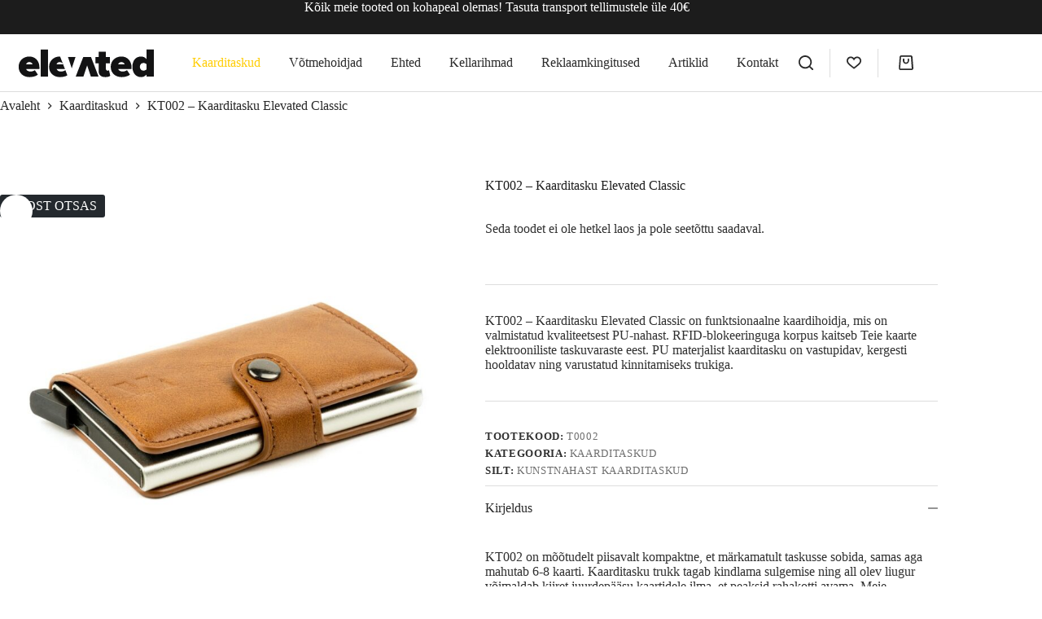

--- FILE ---
content_type: text/html; charset=UTF-8
request_url: https://elevated.ee/toode/kt002-kaarditasku-elevated-classic/
body_size: 63783
content:
<!doctype html>
<html lang="et" prefix="og: https://ogp.me/ns#">
<head><meta charset="UTF-8"><script>if(navigator.userAgent.match(/MSIE|Internet Explorer/i)||navigator.userAgent.match(/Trident\/7\..*?rv:11/i)){var href=document.location.href;if(!href.match(/[?&]nowprocket/)){if(href.indexOf("?")==-1){if(href.indexOf("#")==-1){document.location.href=href+"?nowprocket=1"}else{document.location.href=href.replace("#","?nowprocket=1#")}}else{if(href.indexOf("#")==-1){document.location.href=href+"&nowprocket=1"}else{document.location.href=href.replace("#","&nowprocket=1#")}}}}</script><script>(()=>{class RocketLazyLoadScripts{constructor(){this.v="2.0.4",this.userEvents=["keydown","keyup","mousedown","mouseup","mousemove","mouseover","mouseout","touchmove","touchstart","touchend","touchcancel","wheel","click","dblclick","input"],this.attributeEvents=["onblur","onclick","oncontextmenu","ondblclick","onfocus","onmousedown","onmouseenter","onmouseleave","onmousemove","onmouseout","onmouseover","onmouseup","onmousewheel","onscroll","onsubmit"]}async t(){this.i(),this.o(),/iP(ad|hone)/.test(navigator.userAgent)&&this.h(),this.u(),this.l(this),this.m(),this.k(this),this.p(this),this._(),await Promise.all([this.R(),this.L()]),this.lastBreath=Date.now(),this.S(this),this.P(),this.D(),this.O(),this.M(),await this.C(this.delayedScripts.normal),await this.C(this.delayedScripts.defer),await this.C(this.delayedScripts.async),await this.T(),await this.F(),await this.j(),await this.A(),window.dispatchEvent(new Event("rocket-allScriptsLoaded")),this.everythingLoaded=!0,this.lastTouchEnd&&await new Promise(t=>setTimeout(t,500-Date.now()+this.lastTouchEnd)),this.I(),this.H(),this.U(),this.W()}i(){this.CSPIssue=sessionStorage.getItem("rocketCSPIssue"),document.addEventListener("securitypolicyviolation",t=>{this.CSPIssue||"script-src-elem"!==t.violatedDirective||"data"!==t.blockedURI||(this.CSPIssue=!0,sessionStorage.setItem("rocketCSPIssue",!0))},{isRocket:!0})}o(){window.addEventListener("pageshow",t=>{this.persisted=t.persisted,this.realWindowLoadedFired=!0},{isRocket:!0}),window.addEventListener("pagehide",()=>{this.onFirstUserAction=null},{isRocket:!0})}h(){let t;function e(e){t=e}window.addEventListener("touchstart",e,{isRocket:!0}),window.addEventListener("touchend",function i(o){o.changedTouches[0]&&t.changedTouches[0]&&Math.abs(o.changedTouches[0].pageX-t.changedTouches[0].pageX)<10&&Math.abs(o.changedTouches[0].pageY-t.changedTouches[0].pageY)<10&&o.timeStamp-t.timeStamp<200&&(window.removeEventListener("touchstart",e,{isRocket:!0}),window.removeEventListener("touchend",i,{isRocket:!0}),"INPUT"===o.target.tagName&&"text"===o.target.type||(o.target.dispatchEvent(new TouchEvent("touchend",{target:o.target,bubbles:!0})),o.target.dispatchEvent(new MouseEvent("mouseover",{target:o.target,bubbles:!0})),o.target.dispatchEvent(new PointerEvent("click",{target:o.target,bubbles:!0,cancelable:!0,detail:1,clientX:o.changedTouches[0].clientX,clientY:o.changedTouches[0].clientY})),event.preventDefault()))},{isRocket:!0})}q(t){this.userActionTriggered||("mousemove"!==t.type||this.firstMousemoveIgnored?"keyup"===t.type||"mouseover"===t.type||"mouseout"===t.type||(this.userActionTriggered=!0,this.onFirstUserAction&&this.onFirstUserAction()):this.firstMousemoveIgnored=!0),"click"===t.type&&t.preventDefault(),t.stopPropagation(),t.stopImmediatePropagation(),"touchstart"===this.lastEvent&&"touchend"===t.type&&(this.lastTouchEnd=Date.now()),"click"===t.type&&(this.lastTouchEnd=0),this.lastEvent=t.type,t.composedPath&&t.composedPath()[0].getRootNode()instanceof ShadowRoot&&(t.rocketTarget=t.composedPath()[0]),this.savedUserEvents.push(t)}u(){this.savedUserEvents=[],this.userEventHandler=this.q.bind(this),this.userEvents.forEach(t=>window.addEventListener(t,this.userEventHandler,{passive:!1,isRocket:!0})),document.addEventListener("visibilitychange",this.userEventHandler,{isRocket:!0})}U(){this.userEvents.forEach(t=>window.removeEventListener(t,this.userEventHandler,{passive:!1,isRocket:!0})),document.removeEventListener("visibilitychange",this.userEventHandler,{isRocket:!0}),this.savedUserEvents.forEach(t=>{(t.rocketTarget||t.target).dispatchEvent(new window[t.constructor.name](t.type,t))})}m(){const t="return false",e=Array.from(this.attributeEvents,t=>"data-rocket-"+t),i="["+this.attributeEvents.join("],[")+"]",o="[data-rocket-"+this.attributeEvents.join("],[data-rocket-")+"]",s=(e,i,o)=>{o&&o!==t&&(e.setAttribute("data-rocket-"+i,o),e["rocket"+i]=new Function("event",o),e.setAttribute(i,t))};new MutationObserver(t=>{for(const n of t)"attributes"===n.type&&(n.attributeName.startsWith("data-rocket-")||this.everythingLoaded?n.attributeName.startsWith("data-rocket-")&&this.everythingLoaded&&this.N(n.target,n.attributeName.substring(12)):s(n.target,n.attributeName,n.target.getAttribute(n.attributeName))),"childList"===n.type&&n.addedNodes.forEach(t=>{if(t.nodeType===Node.ELEMENT_NODE)if(this.everythingLoaded)for(const i of[t,...t.querySelectorAll(o)])for(const t of i.getAttributeNames())e.includes(t)&&this.N(i,t.substring(12));else for(const e of[t,...t.querySelectorAll(i)])for(const t of e.getAttributeNames())this.attributeEvents.includes(t)&&s(e,t,e.getAttribute(t))})}).observe(document,{subtree:!0,childList:!0,attributeFilter:[...this.attributeEvents,...e]})}I(){this.attributeEvents.forEach(t=>{document.querySelectorAll("[data-rocket-"+t+"]").forEach(e=>{this.N(e,t)})})}N(t,e){const i=t.getAttribute("data-rocket-"+e);i&&(t.setAttribute(e,i),t.removeAttribute("data-rocket-"+e))}k(t){Object.defineProperty(HTMLElement.prototype,"onclick",{get(){return this.rocketonclick||null},set(e){this.rocketonclick=e,this.setAttribute(t.everythingLoaded?"onclick":"data-rocket-onclick","this.rocketonclick(event)")}})}S(t){function e(e,i){let o=e[i];e[i]=null,Object.defineProperty(e,i,{get:()=>o,set(s){t.everythingLoaded?o=s:e["rocket"+i]=o=s}})}e(document,"onreadystatechange"),e(window,"onload"),e(window,"onpageshow");try{Object.defineProperty(document,"readyState",{get:()=>t.rocketReadyState,set(e){t.rocketReadyState=e},configurable:!0}),document.readyState="loading"}catch(t){console.log("WPRocket DJE readyState conflict, bypassing")}}l(t){this.originalAddEventListener=EventTarget.prototype.addEventListener,this.originalRemoveEventListener=EventTarget.prototype.removeEventListener,this.savedEventListeners=[],EventTarget.prototype.addEventListener=function(e,i,o){o&&o.isRocket||!t.B(e,this)&&!t.userEvents.includes(e)||t.B(e,this)&&!t.userActionTriggered||e.startsWith("rocket-")||t.everythingLoaded?t.originalAddEventListener.call(this,e,i,o):(t.savedEventListeners.push({target:this,remove:!1,type:e,func:i,options:o}),"mouseenter"!==e&&"mouseleave"!==e||t.originalAddEventListener.call(this,e,t.savedUserEvents.push,o))},EventTarget.prototype.removeEventListener=function(e,i,o){o&&o.isRocket||!t.B(e,this)&&!t.userEvents.includes(e)||t.B(e,this)&&!t.userActionTriggered||e.startsWith("rocket-")||t.everythingLoaded?t.originalRemoveEventListener.call(this,e,i,o):t.savedEventListeners.push({target:this,remove:!0,type:e,func:i,options:o})}}J(t,e){this.savedEventListeners=this.savedEventListeners.filter(i=>{let o=i.type,s=i.target||window;return e!==o||t!==s||(this.B(o,s)&&(i.type="rocket-"+o),this.$(i),!1)})}H(){EventTarget.prototype.addEventListener=this.originalAddEventListener,EventTarget.prototype.removeEventListener=this.originalRemoveEventListener,this.savedEventListeners.forEach(t=>this.$(t))}$(t){t.remove?this.originalRemoveEventListener.call(t.target,t.type,t.func,t.options):this.originalAddEventListener.call(t.target,t.type,t.func,t.options)}p(t){let e;function i(e){return t.everythingLoaded?e:e.split(" ").map(t=>"load"===t||t.startsWith("load.")?"rocket-jquery-load":t).join(" ")}function o(o){function s(e){const s=o.fn[e];o.fn[e]=o.fn.init.prototype[e]=function(){return this[0]===window&&t.userActionTriggered&&("string"==typeof arguments[0]||arguments[0]instanceof String?arguments[0]=i(arguments[0]):"object"==typeof arguments[0]&&Object.keys(arguments[0]).forEach(t=>{const e=arguments[0][t];delete arguments[0][t],arguments[0][i(t)]=e})),s.apply(this,arguments),this}}if(o&&o.fn&&!t.allJQueries.includes(o)){const e={DOMContentLoaded:[],"rocket-DOMContentLoaded":[]};for(const t in e)document.addEventListener(t,()=>{e[t].forEach(t=>t())},{isRocket:!0});o.fn.ready=o.fn.init.prototype.ready=function(i){function s(){parseInt(o.fn.jquery)>2?setTimeout(()=>i.bind(document)(o)):i.bind(document)(o)}return"function"==typeof i&&(t.realDomReadyFired?!t.userActionTriggered||t.fauxDomReadyFired?s():e["rocket-DOMContentLoaded"].push(s):e.DOMContentLoaded.push(s)),o([])},s("on"),s("one"),s("off"),t.allJQueries.push(o)}e=o}t.allJQueries=[],o(window.jQuery),Object.defineProperty(window,"jQuery",{get:()=>e,set(t){o(t)}})}P(){const t=new Map;document.write=document.writeln=function(e){const i=document.currentScript,o=document.createRange(),s=i.parentElement;let n=t.get(i);void 0===n&&(n=i.nextSibling,t.set(i,n));const c=document.createDocumentFragment();o.setStart(c,0),c.appendChild(o.createContextualFragment(e)),s.insertBefore(c,n)}}async R(){return new Promise(t=>{this.userActionTriggered?t():this.onFirstUserAction=t})}async L(){return new Promise(t=>{document.addEventListener("DOMContentLoaded",()=>{this.realDomReadyFired=!0,t()},{isRocket:!0})})}async j(){return this.realWindowLoadedFired?Promise.resolve():new Promise(t=>{window.addEventListener("load",t,{isRocket:!0})})}M(){this.pendingScripts=[];this.scriptsMutationObserver=new MutationObserver(t=>{for(const e of t)e.addedNodes.forEach(t=>{"SCRIPT"!==t.tagName||t.noModule||t.isWPRocket||this.pendingScripts.push({script:t,promise:new Promise(e=>{const i=()=>{const i=this.pendingScripts.findIndex(e=>e.script===t);i>=0&&this.pendingScripts.splice(i,1),e()};t.addEventListener("load",i,{isRocket:!0}),t.addEventListener("error",i,{isRocket:!0}),setTimeout(i,1e3)})})})}),this.scriptsMutationObserver.observe(document,{childList:!0,subtree:!0})}async F(){await this.X(),this.pendingScripts.length?(await this.pendingScripts[0].promise,await this.F()):this.scriptsMutationObserver.disconnect()}D(){this.delayedScripts={normal:[],async:[],defer:[]},document.querySelectorAll("script[type$=rocketlazyloadscript]").forEach(t=>{t.hasAttribute("data-rocket-src")?t.hasAttribute("async")&&!1!==t.async?this.delayedScripts.async.push(t):t.hasAttribute("defer")&&!1!==t.defer||"module"===t.getAttribute("data-rocket-type")?this.delayedScripts.defer.push(t):this.delayedScripts.normal.push(t):this.delayedScripts.normal.push(t)})}async _(){await this.L();let t=[];document.querySelectorAll("script[type$=rocketlazyloadscript][data-rocket-src]").forEach(e=>{let i=e.getAttribute("data-rocket-src");if(i&&!i.startsWith("data:")){i.startsWith("//")&&(i=location.protocol+i);try{const o=new URL(i).origin;o!==location.origin&&t.push({src:o,crossOrigin:e.crossOrigin||"module"===e.getAttribute("data-rocket-type")})}catch(t){}}}),t=[...new Map(t.map(t=>[JSON.stringify(t),t])).values()],this.Y(t,"preconnect")}async G(t){if(await this.K(),!0!==t.noModule||!("noModule"in HTMLScriptElement.prototype))return new Promise(e=>{let i;function o(){(i||t).setAttribute("data-rocket-status","executed"),e()}try{if(navigator.userAgent.includes("Firefox/")||""===navigator.vendor||this.CSPIssue)i=document.createElement("script"),[...t.attributes].forEach(t=>{let e=t.nodeName;"type"!==e&&("data-rocket-type"===e&&(e="type"),"data-rocket-src"===e&&(e="src"),i.setAttribute(e,t.nodeValue))}),t.text&&(i.text=t.text),t.nonce&&(i.nonce=t.nonce),i.hasAttribute("src")?(i.addEventListener("load",o,{isRocket:!0}),i.addEventListener("error",()=>{i.setAttribute("data-rocket-status","failed-network"),e()},{isRocket:!0}),setTimeout(()=>{i.isConnected||e()},1)):(i.text=t.text,o()),i.isWPRocket=!0,t.parentNode.replaceChild(i,t);else{const i=t.getAttribute("data-rocket-type"),s=t.getAttribute("data-rocket-src");i?(t.type=i,t.removeAttribute("data-rocket-type")):t.removeAttribute("type"),t.addEventListener("load",o,{isRocket:!0}),t.addEventListener("error",i=>{this.CSPIssue&&i.target.src.startsWith("data:")?(console.log("WPRocket: CSP fallback activated"),t.removeAttribute("src"),this.G(t).then(e)):(t.setAttribute("data-rocket-status","failed-network"),e())},{isRocket:!0}),s?(t.fetchPriority="high",t.removeAttribute("data-rocket-src"),t.src=s):t.src="data:text/javascript;base64,"+window.btoa(unescape(encodeURIComponent(t.text)))}}catch(i){t.setAttribute("data-rocket-status","failed-transform"),e()}});t.setAttribute("data-rocket-status","skipped")}async C(t){const e=t.shift();return e?(e.isConnected&&await this.G(e),this.C(t)):Promise.resolve()}O(){this.Y([...this.delayedScripts.normal,...this.delayedScripts.defer,...this.delayedScripts.async],"preload")}Y(t,e){this.trash=this.trash||[];let i=!0;var o=document.createDocumentFragment();t.forEach(t=>{const s=t.getAttribute&&t.getAttribute("data-rocket-src")||t.src;if(s&&!s.startsWith("data:")){const n=document.createElement("link");n.href=s,n.rel=e,"preconnect"!==e&&(n.as="script",n.fetchPriority=i?"high":"low"),t.getAttribute&&"module"===t.getAttribute("data-rocket-type")&&(n.crossOrigin=!0),t.crossOrigin&&(n.crossOrigin=t.crossOrigin),t.integrity&&(n.integrity=t.integrity),t.nonce&&(n.nonce=t.nonce),o.appendChild(n),this.trash.push(n),i=!1}}),document.head.appendChild(o)}W(){this.trash.forEach(t=>t.remove())}async T(){try{document.readyState="interactive"}catch(t){}this.fauxDomReadyFired=!0;try{await this.K(),this.J(document,"readystatechange"),document.dispatchEvent(new Event("rocket-readystatechange")),await this.K(),document.rocketonreadystatechange&&document.rocketonreadystatechange(),await this.K(),this.J(document,"DOMContentLoaded"),document.dispatchEvent(new Event("rocket-DOMContentLoaded")),await this.K(),this.J(window,"DOMContentLoaded"),window.dispatchEvent(new Event("rocket-DOMContentLoaded"))}catch(t){console.error(t)}}async A(){try{document.readyState="complete"}catch(t){}try{await this.K(),this.J(document,"readystatechange"),document.dispatchEvent(new Event("rocket-readystatechange")),await this.K(),document.rocketonreadystatechange&&document.rocketonreadystatechange(),await this.K(),this.J(window,"load"),window.dispatchEvent(new Event("rocket-load")),await this.K(),window.rocketonload&&window.rocketonload(),await this.K(),this.allJQueries.forEach(t=>t(window).trigger("rocket-jquery-load")),await this.K(),this.J(window,"pageshow");const t=new Event("rocket-pageshow");t.persisted=this.persisted,window.dispatchEvent(t),await this.K(),window.rocketonpageshow&&window.rocketonpageshow({persisted:this.persisted})}catch(t){console.error(t)}}async K(){Date.now()-this.lastBreath>45&&(await this.X(),this.lastBreath=Date.now())}async X(){return document.hidden?new Promise(t=>setTimeout(t)):new Promise(t=>requestAnimationFrame(t))}B(t,e){return e===document&&"readystatechange"===t||(e===document&&"DOMContentLoaded"===t||(e===window&&"DOMContentLoaded"===t||(e===window&&"load"===t||e===window&&"pageshow"===t)))}static run(){(new RocketLazyLoadScripts).t()}}RocketLazyLoadScripts.run()})();</script>
	
	
	<meta name="viewport" content="width=device-width, initial-scale=1, maximum-scale=5, viewport-fit=cover">
	<link rel="profile" href="https://gmpg.org/xfn/11">

	
<!-- Google Tag Manager for WordPress by gtm4wp.com -->
<script data-cfasync="false" data-pagespeed-no-defer>
	var gtm4wp_datalayer_name = "dataLayer";
	var dataLayer = dataLayer || [];
	const gtm4wp_use_sku_instead = 0;
	const gtm4wp_currency = 'EUR';
	const gtm4wp_product_per_impression = 10;
	const gtm4wp_clear_ecommerce = false;
	const gtm4wp_datalayer_max_timeout = 2000;
</script>
<!-- End Google Tag Manager for WordPress by gtm4wp.com -->
<!-- Search Engine Optimization by Rank Math - https://rankmath.com/ -->
<title>Kaarditasku Elevated Classic - KT002 | Elevated e-pood</title>
<link data-rocket-prefetch href="https://connect.facebook.net" rel="dns-prefetch">
<link data-rocket-prefetch href="https://www.googletagmanager.com" rel="dns-prefetch">
<link data-rocket-prefetch href="https://plausible.io" rel="dns-prefetch">
<style id="wpr-usedcss">img:is([sizes=auto i],[sizes^="auto," i]){contain-intrinsic-size:3000px 1500px}:where(.wp-block-button__link){border-radius:9999px;box-shadow:none;padding:calc(.667em + 2px) calc(1.333em + 2px);text-decoration:none}:root :where(.wp-block-button .wp-block-button__link.is-style-outline),:root :where(.wp-block-button.is-style-outline>.wp-block-button__link){border:2px solid;padding:.667em 1.333em}:root :where(.wp-block-button .wp-block-button__link.is-style-outline:not(.has-text-color)),:root :where(.wp-block-button.is-style-outline>.wp-block-button__link:not(.has-text-color)){color:currentColor}:root :where(.wp-block-button .wp-block-button__link.is-style-outline:not(.has-background)),:root :where(.wp-block-button.is-style-outline>.wp-block-button__link:not(.has-background)){background-color:initial;background-image:none}:where(.wp-block-calendar table:not(.has-background) th){background:#ddd}:where(.wp-block-columns){margin-bottom:1.75em}:where(.wp-block-columns.has-background){padding:1.25em 2.375em}:where(.wp-block-post-comments input[type=submit]){border:none}:where(.wp-block-cover-image:not(.has-text-color)),:where(.wp-block-cover:not(.has-text-color)){color:#fff}:where(.wp-block-cover-image.is-light:not(.has-text-color)),:where(.wp-block-cover.is-light:not(.has-text-color)){color:#000}:root :where(.wp-block-cover h1:not(.has-text-color)),:root :where(.wp-block-cover h2:not(.has-text-color)),:root :where(.wp-block-cover h3:not(.has-text-color)),:root :where(.wp-block-cover h4:not(.has-text-color)),:root :where(.wp-block-cover h5:not(.has-text-color)),:root :where(.wp-block-cover h6:not(.has-text-color)),:root :where(.wp-block-cover p:not(.has-text-color)){color:inherit}:where(.wp-block-file){margin-bottom:1.5em}:where(.wp-block-file__button){border-radius:2em;display:inline-block;padding:.5em 1em}:where(.wp-block-file__button):where(a):active,:where(.wp-block-file__button):where(a):focus,:where(.wp-block-file__button):where(a):hover,:where(.wp-block-file__button):where(a):visited{box-shadow:none;color:#fff;opacity:.85;text-decoration:none}:where(.wp-block-form-input__input){font-size:1em;margin-bottom:.5em;padding:0 .5em}:where(.wp-block-form-input__input)[type=date],:where(.wp-block-form-input__input)[type=datetime-local],:where(.wp-block-form-input__input)[type=datetime],:where(.wp-block-form-input__input)[type=email],:where(.wp-block-form-input__input)[type=month],:where(.wp-block-form-input__input)[type=number],:where(.wp-block-form-input__input)[type=password],:where(.wp-block-form-input__input)[type=search],:where(.wp-block-form-input__input)[type=tel],:where(.wp-block-form-input__input)[type=text],:where(.wp-block-form-input__input)[type=time],:where(.wp-block-form-input__input)[type=url],:where(.wp-block-form-input__input)[type=week]{border-style:solid;border-width:1px;line-height:2;min-height:2em}:where(.wp-block-group.wp-block-group-is-layout-constrained){position:relative}.wp-block-image>a,.wp-block-image>figure>a{display:inline-block}.wp-block-image img{box-sizing:border-box;height:auto;max-width:100%;vertical-align:bottom}@media not (prefers-reduced-motion){.wp-block-image img.hide{visibility:hidden}.wp-block-image img.show{animation:.4s show-content-image}}.wp-block-image[style*=border-radius] img,.wp-block-image[style*=border-radius]>a{border-radius:inherit}.wp-block-image :where(figcaption){margin-bottom:1em;margin-top:.5em}:root :where(.wp-block-image.is-style-rounded img,.wp-block-image .is-style-rounded img){border-radius:9999px}.wp-block-image figure{margin:0}@keyframes show-content-image{0%{visibility:hidden}99%{visibility:hidden}to{visibility:visible}}:where(.wp-block-latest-comments:not([style*=line-height] .wp-block-latest-comments__comment)){line-height:1.1}:where(.wp-block-latest-comments:not([style*=line-height] .wp-block-latest-comments__comment-excerpt p)){line-height:1.8}:root :where(.wp-block-latest-posts.is-grid){padding:0}:root :where(.wp-block-latest-posts.wp-block-latest-posts__list){padding-left:0}ol,ul{box-sizing:border-box}:root :where(.wp-block-list.has-background){padding:1.25em 2.375em}:where(.wp-block-navigation.has-background .wp-block-navigation-item a:not(.wp-element-button)),:where(.wp-block-navigation.has-background .wp-block-navigation-submenu a:not(.wp-element-button)){padding:.5em 1em}:where(.wp-block-navigation .wp-block-navigation__submenu-container .wp-block-navigation-item a:not(.wp-element-button)),:where(.wp-block-navigation .wp-block-navigation__submenu-container .wp-block-navigation-submenu a:not(.wp-element-button)),:where(.wp-block-navigation .wp-block-navigation__submenu-container .wp-block-navigation-submenu button.wp-block-navigation-item__content),:where(.wp-block-navigation .wp-block-navigation__submenu-container .wp-block-pages-list__item button.wp-block-navigation-item__content){padding:.5em 1em}:root :where(p.has-background){padding:1.25em 2.375em}:where(p.has-text-color:not(.has-link-color)) a{color:inherit}:where(.wp-block-post-comments-form input:not([type=submit])),:where(.wp-block-post-comments-form textarea){border:1px solid #949494;font-family:inherit;font-size:1em}:where(.wp-block-post-comments-form input:where(:not([type=submit]):not([type=checkbox]))),:where(.wp-block-post-comments-form textarea){padding:calc(.667em + 2px)}:where(.wp-block-post-excerpt){box-sizing:border-box;margin-bottom:var(--wp--style--block-gap);margin-top:var(--wp--style--block-gap)}:where(.wp-block-preformatted.has-background){padding:1.25em 2.375em}:where(.wp-block-search__button){border:1px solid #ccc;padding:6px 10px}:where(.wp-block-search__input){appearance:none;border:1px solid #949494;flex-grow:1;font-family:inherit;font-size:inherit;font-style:inherit;font-weight:inherit;letter-spacing:inherit;line-height:inherit;margin-left:0;margin-right:0;min-width:3rem;padding:8px;text-decoration:unset!important;text-transform:inherit}:where(.wp-block-search__button-inside .wp-block-search__inside-wrapper){background-color:#fff;border:1px solid #949494;box-sizing:border-box;padding:4px}:where(.wp-block-search__button-inside .wp-block-search__inside-wrapper) .wp-block-search__input{border:none;border-radius:0;padding:0 4px}:where(.wp-block-search__button-inside .wp-block-search__inside-wrapper) .wp-block-search__input:focus{outline:0}:where(.wp-block-search__button-inside .wp-block-search__inside-wrapper) :where(.wp-block-search__button){padding:4px 8px}:root :where(.wp-block-separator.is-style-dots){height:auto;line-height:1;text-align:center}:root :where(.wp-block-separator.is-style-dots):before{color:currentColor;content:"···";font-family:serif;font-size:1.5em;letter-spacing:2em;padding-left:2em}:root :where(.wp-block-site-logo.is-style-rounded){border-radius:9999px}:where(.wp-block-social-links:not(.is-style-logos-only)) .wp-social-link{background-color:#f0f0f0;color:#444}:where(.wp-block-social-links:not(.is-style-logos-only)) .wp-social-link-amazon{background-color:#f90;color:#fff}:where(.wp-block-social-links:not(.is-style-logos-only)) .wp-social-link-bandcamp{background-color:#1ea0c3;color:#fff}:where(.wp-block-social-links:not(.is-style-logos-only)) .wp-social-link-behance{background-color:#0757fe;color:#fff}:where(.wp-block-social-links:not(.is-style-logos-only)) .wp-social-link-bluesky{background-color:#0a7aff;color:#fff}:where(.wp-block-social-links:not(.is-style-logos-only)) .wp-social-link-codepen{background-color:#1e1f26;color:#fff}:where(.wp-block-social-links:not(.is-style-logos-only)) .wp-social-link-deviantart{background-color:#02e49b;color:#fff}:where(.wp-block-social-links:not(.is-style-logos-only)) .wp-social-link-discord{background-color:#5865f2;color:#fff}:where(.wp-block-social-links:not(.is-style-logos-only)) .wp-social-link-dribbble{background-color:#e94c89;color:#fff}:where(.wp-block-social-links:not(.is-style-logos-only)) .wp-social-link-dropbox{background-color:#4280ff;color:#fff}:where(.wp-block-social-links:not(.is-style-logos-only)) .wp-social-link-etsy{background-color:#f45800;color:#fff}:where(.wp-block-social-links:not(.is-style-logos-only)) .wp-social-link-facebook{background-color:#0866ff;color:#fff}:where(.wp-block-social-links:not(.is-style-logos-only)) .wp-social-link-fivehundredpx{background-color:#000;color:#fff}:where(.wp-block-social-links:not(.is-style-logos-only)) .wp-social-link-flickr{background-color:#0461dd;color:#fff}:where(.wp-block-social-links:not(.is-style-logos-only)) .wp-social-link-foursquare{background-color:#e65678;color:#fff}:where(.wp-block-social-links:not(.is-style-logos-only)) .wp-social-link-github{background-color:#24292d;color:#fff}:where(.wp-block-social-links:not(.is-style-logos-only)) .wp-social-link-goodreads{background-color:#eceadd;color:#382110}:where(.wp-block-social-links:not(.is-style-logos-only)) .wp-social-link-google{background-color:#ea4434;color:#fff}:where(.wp-block-social-links:not(.is-style-logos-only)) .wp-social-link-gravatar{background-color:#1d4fc4;color:#fff}:where(.wp-block-social-links:not(.is-style-logos-only)) .wp-social-link-instagram{background-color:#f00075;color:#fff}:where(.wp-block-social-links:not(.is-style-logos-only)) .wp-social-link-lastfm{background-color:#e21b24;color:#fff}:where(.wp-block-social-links:not(.is-style-logos-only)) .wp-social-link-linkedin{background-color:#0d66c2;color:#fff}:where(.wp-block-social-links:not(.is-style-logos-only)) .wp-social-link-mastodon{background-color:#3288d4;color:#fff}:where(.wp-block-social-links:not(.is-style-logos-only)) .wp-social-link-medium{background-color:#000;color:#fff}:where(.wp-block-social-links:not(.is-style-logos-only)) .wp-social-link-meetup{background-color:#f6405f;color:#fff}:where(.wp-block-social-links:not(.is-style-logos-only)) .wp-social-link-patreon{background-color:#000;color:#fff}:where(.wp-block-social-links:not(.is-style-logos-only)) .wp-social-link-pinterest{background-color:#e60122;color:#fff}:where(.wp-block-social-links:not(.is-style-logos-only)) .wp-social-link-pocket{background-color:#ef4155;color:#fff}:where(.wp-block-social-links:not(.is-style-logos-only)) .wp-social-link-reddit{background-color:#ff4500;color:#fff}:where(.wp-block-social-links:not(.is-style-logos-only)) .wp-social-link-skype{background-color:#0478d7;color:#fff}:where(.wp-block-social-links:not(.is-style-logos-only)) .wp-social-link-snapchat{background-color:#fefc00;color:#fff;stroke:#000}:where(.wp-block-social-links:not(.is-style-logos-only)) .wp-social-link-soundcloud{background-color:#ff5600;color:#fff}:where(.wp-block-social-links:not(.is-style-logos-only)) .wp-social-link-spotify{background-color:#1bd760;color:#fff}:where(.wp-block-social-links:not(.is-style-logos-only)) .wp-social-link-telegram{background-color:#2aabee;color:#fff}:where(.wp-block-social-links:not(.is-style-logos-only)) .wp-social-link-threads{background-color:#000;color:#fff}:where(.wp-block-social-links:not(.is-style-logos-only)) .wp-social-link-tiktok{background-color:#000;color:#fff}:where(.wp-block-social-links:not(.is-style-logos-only)) .wp-social-link-tumblr{background-color:#011835;color:#fff}:where(.wp-block-social-links:not(.is-style-logos-only)) .wp-social-link-twitch{background-color:#6440a4;color:#fff}:where(.wp-block-social-links:not(.is-style-logos-only)) .wp-social-link-twitter{background-color:#1da1f2;color:#fff}:where(.wp-block-social-links:not(.is-style-logos-only)) .wp-social-link-vimeo{background-color:#1eb7ea;color:#fff}:where(.wp-block-social-links:not(.is-style-logos-only)) .wp-social-link-vk{background-color:#4680c2;color:#fff}:where(.wp-block-social-links:not(.is-style-logos-only)) .wp-social-link-wordpress{background-color:#3499cd;color:#fff}:where(.wp-block-social-links:not(.is-style-logos-only)) .wp-social-link-whatsapp{background-color:#25d366;color:#fff}:where(.wp-block-social-links:not(.is-style-logos-only)) .wp-social-link-x{background-color:#000;color:#fff}:where(.wp-block-social-links:not(.is-style-logos-only)) .wp-social-link-yelp{background-color:#d32422;color:#fff}:where(.wp-block-social-links:not(.is-style-logos-only)) .wp-social-link-youtube{background-color:red;color:#fff}:where(.wp-block-social-links.is-style-logos-only) .wp-social-link{background:0 0}:where(.wp-block-social-links.is-style-logos-only) .wp-social-link svg{height:1.25em;width:1.25em}:where(.wp-block-social-links.is-style-logos-only) .wp-social-link-amazon{color:#f90}:where(.wp-block-social-links.is-style-logos-only) .wp-social-link-bandcamp{color:#1ea0c3}:where(.wp-block-social-links.is-style-logos-only) .wp-social-link-behance{color:#0757fe}:where(.wp-block-social-links.is-style-logos-only) .wp-social-link-bluesky{color:#0a7aff}:where(.wp-block-social-links.is-style-logos-only) .wp-social-link-codepen{color:#1e1f26}:where(.wp-block-social-links.is-style-logos-only) .wp-social-link-deviantart{color:#02e49b}:where(.wp-block-social-links.is-style-logos-only) .wp-social-link-discord{color:#5865f2}:where(.wp-block-social-links.is-style-logos-only) .wp-social-link-dribbble{color:#e94c89}:where(.wp-block-social-links.is-style-logos-only) .wp-social-link-dropbox{color:#4280ff}:where(.wp-block-social-links.is-style-logos-only) .wp-social-link-etsy{color:#f45800}:where(.wp-block-social-links.is-style-logos-only) .wp-social-link-facebook{color:#0866ff}:where(.wp-block-social-links.is-style-logos-only) .wp-social-link-fivehundredpx{color:#000}:where(.wp-block-social-links.is-style-logos-only) .wp-social-link-flickr{color:#0461dd}:where(.wp-block-social-links.is-style-logos-only) .wp-social-link-foursquare{color:#e65678}:where(.wp-block-social-links.is-style-logos-only) .wp-social-link-github{color:#24292d}:where(.wp-block-social-links.is-style-logos-only) .wp-social-link-goodreads{color:#382110}:where(.wp-block-social-links.is-style-logos-only) .wp-social-link-google{color:#ea4434}:where(.wp-block-social-links.is-style-logos-only) .wp-social-link-gravatar{color:#1d4fc4}:where(.wp-block-social-links.is-style-logos-only) .wp-social-link-instagram{color:#f00075}:where(.wp-block-social-links.is-style-logos-only) .wp-social-link-lastfm{color:#e21b24}:where(.wp-block-social-links.is-style-logos-only) .wp-social-link-linkedin{color:#0d66c2}:where(.wp-block-social-links.is-style-logos-only) .wp-social-link-mastodon{color:#3288d4}:where(.wp-block-social-links.is-style-logos-only) .wp-social-link-medium{color:#000}:where(.wp-block-social-links.is-style-logos-only) .wp-social-link-meetup{color:#f6405f}:where(.wp-block-social-links.is-style-logos-only) .wp-social-link-patreon{color:#000}:where(.wp-block-social-links.is-style-logos-only) .wp-social-link-pinterest{color:#e60122}:where(.wp-block-social-links.is-style-logos-only) .wp-social-link-pocket{color:#ef4155}:where(.wp-block-social-links.is-style-logos-only) .wp-social-link-reddit{color:#ff4500}:where(.wp-block-social-links.is-style-logos-only) .wp-social-link-skype{color:#0478d7}:where(.wp-block-social-links.is-style-logos-only) .wp-social-link-snapchat{color:#fff;stroke:#000}:where(.wp-block-social-links.is-style-logos-only) .wp-social-link-soundcloud{color:#ff5600}:where(.wp-block-social-links.is-style-logos-only) .wp-social-link-spotify{color:#1bd760}:where(.wp-block-social-links.is-style-logos-only) .wp-social-link-telegram{color:#2aabee}:where(.wp-block-social-links.is-style-logos-only) .wp-social-link-threads{color:#000}:where(.wp-block-social-links.is-style-logos-only) .wp-social-link-tiktok{color:#000}:where(.wp-block-social-links.is-style-logos-only) .wp-social-link-tumblr{color:#011835}:where(.wp-block-social-links.is-style-logos-only) .wp-social-link-twitch{color:#6440a4}:where(.wp-block-social-links.is-style-logos-only) .wp-social-link-twitter{color:#1da1f2}:where(.wp-block-social-links.is-style-logos-only) .wp-social-link-vimeo{color:#1eb7ea}:where(.wp-block-social-links.is-style-logos-only) .wp-social-link-vk{color:#4680c2}:where(.wp-block-social-links.is-style-logos-only) .wp-social-link-whatsapp{color:#25d366}:where(.wp-block-social-links.is-style-logos-only) .wp-social-link-wordpress{color:#3499cd}:where(.wp-block-social-links.is-style-logos-only) .wp-social-link-x{color:#000}:where(.wp-block-social-links.is-style-logos-only) .wp-social-link-yelp{color:#d32422}:where(.wp-block-social-links.is-style-logos-only) .wp-social-link-youtube{color:red}:root :where(.wp-block-social-links .wp-social-link a){padding:.25em}:root :where(.wp-block-social-links.is-style-logos-only .wp-social-link a){padding:0}:root :where(.wp-block-social-links.is-style-pill-shape .wp-social-link a){padding-left:.6666666667em;padding-right:.6666666667em}:root :where(.wp-block-tag-cloud.is-style-outline){display:flex;flex-wrap:wrap;gap:1ch}:root :where(.wp-block-tag-cloud.is-style-outline a){border:1px solid;font-size:unset!important;margin-right:0;padding:1ch 2ch;text-decoration:none!important}:root :where(.wp-block-table-of-contents){box-sizing:border-box}:where(.wp-block-term-description){box-sizing:border-box;margin-bottom:var(--wp--style--block-gap);margin-top:var(--wp--style--block-gap)}:where(pre.wp-block-verse){font-family:inherit}.entry-content{counter-reset:footnotes}:root{--wp-block-synced-color:#7a00df;--wp-block-synced-color--rgb:122,0,223;--wp-bound-block-color:var(--wp-block-synced-color);--wp-editor-canvas-background:#ddd;--wp-admin-theme-color:#007cba;--wp-admin-theme-color--rgb:0,124,186;--wp-admin-theme-color-darker-10:#006ba1;--wp-admin-theme-color-darker-10--rgb:0,107,160.5;--wp-admin-theme-color-darker-20:#005a87;--wp-admin-theme-color-darker-20--rgb:0,90,135;--wp-admin-border-width-focus:2px}@media (min-resolution:192dpi){:root{--wp-admin-border-width-focus:1.5px}}.wp-element-button{cursor:pointer}:root{--wp--preset--font-size--normal:16px;--wp--preset--font-size--huge:42px}.screen-reader-text{border:0;clip-path:inset(50%);height:1px;margin:-1px;overflow:hidden;padding:0;position:absolute;width:1px;word-wrap:normal!important}.screen-reader-text:focus{background-color:#ddd;clip-path:none;color:#444;display:block;font-size:1em;height:auto;left:5px;line-height:normal;padding:15px 23px 14px;text-decoration:none;top:5px;width:auto;z-index:100000}html :where(.has-border-color){border-style:solid}html :where([style*=border-top-color]){border-top-style:solid}html :where([style*=border-right-color]){border-right-style:solid}html :where([style*=border-bottom-color]){border-bottom-style:solid}html :where([style*=border-left-color]){border-left-style:solid}html :where([style*=border-width]){border-style:solid}html :where([style*=border-top-width]){border-top-style:solid}html :where([style*=border-right-width]){border-right-style:solid}html :where([style*=border-bottom-width]){border-bottom-style:solid}html :where([style*=border-left-width]){border-left-style:solid}html :where(img[class*=wp-image-]){height:auto;max-width:100%}:where(figure){margin:0 0 1em}html :where(.is-position-sticky){--wp-admin--admin-bar--position-offset:var(--wp-admin--admin-bar--height,0px)}@media screen and (max-width:600px){html :where(.is-position-sticky){--wp-admin--admin-bar--position-offset:0px}}:root{--wp--preset--aspect-ratio--square:1;--wp--preset--aspect-ratio--4-3:4/3;--wp--preset--aspect-ratio--3-4:3/4;--wp--preset--aspect-ratio--3-2:3/2;--wp--preset--aspect-ratio--2-3:2/3;--wp--preset--aspect-ratio--16-9:16/9;--wp--preset--aspect-ratio--9-16:9/16;--wp--preset--color--black:#000000;--wp--preset--color--cyan-bluish-gray:#abb8c3;--wp--preset--color--white:#ffffff;--wp--preset--color--pale-pink:#f78da7;--wp--preset--color--vivid-red:#cf2e2e;--wp--preset--color--luminous-vivid-orange:#ff6900;--wp--preset--color--luminous-vivid-amber:#fcb900;--wp--preset--color--light-green-cyan:#7bdcb5;--wp--preset--color--vivid-green-cyan:#00d084;--wp--preset--color--pale-cyan-blue:#8ed1fc;--wp--preset--color--vivid-cyan-blue:#0693e3;--wp--preset--color--vivid-purple:#9b51e0;--wp--preset--color--palette-color-1:var(--theme-palette-color-1, #ffcd05);--wp--preset--color--palette-color-2:var(--theme-palette-color-2, #fcb424);--wp--preset--color--palette-color-3:var(--theme-palette-color-3, #303030);--wp--preset--color--palette-color-4:var(--theme-palette-color-4, #2a2a2a);--wp--preset--color--palette-color-5:var(--theme-palette-color-5, #edeff2);--wp--preset--color--palette-color-6:var(--theme-palette-color-6, #f9fafb);--wp--preset--color--palette-color-7:var(--theme-palette-color-7, #FDFDFD);--wp--preset--color--palette-color-8:var(--theme-palette-color-8, #ffffff);--wp--preset--color--palette-color-9:var(--theme-palette-color-9, #888888);--wp--preset--color--palette-color-10:var(--theme-palette-color-10, #DDDDDD);--wp--preset--color--palette-color-11:var(--theme-palette-color-11, #333333);--wp--preset--gradient--vivid-cyan-blue-to-vivid-purple:linear-gradient(135deg,rgb(6, 147, 227) 0%,rgb(155, 81, 224) 100%);--wp--preset--gradient--light-green-cyan-to-vivid-green-cyan:linear-gradient(135deg,rgb(122, 220, 180) 0%,rgb(0, 208, 130) 100%);--wp--preset--gradient--luminous-vivid-amber-to-luminous-vivid-orange:linear-gradient(135deg,rgb(252, 185, 0) 0%,rgb(255, 105, 0) 100%);--wp--preset--gradient--luminous-vivid-orange-to-vivid-red:linear-gradient(135deg,rgb(255, 105, 0) 0%,rgb(207, 46, 46) 100%);--wp--preset--gradient--very-light-gray-to-cyan-bluish-gray:linear-gradient(135deg,rgb(238, 238, 238) 0%,rgb(169, 184, 195) 100%);--wp--preset--gradient--cool-to-warm-spectrum:linear-gradient(135deg,rgb(74, 234, 220) 0%,rgb(151, 120, 209) 20%,rgb(207, 42, 186) 40%,rgb(238, 44, 130) 60%,rgb(251, 105, 98) 80%,rgb(254, 248, 76) 100%);--wp--preset--gradient--blush-light-purple:linear-gradient(135deg,rgb(255, 206, 236) 0%,rgb(152, 150, 240) 100%);--wp--preset--gradient--blush-bordeaux:linear-gradient(135deg,rgb(254, 205, 165) 0%,rgb(254, 45, 45) 50%,rgb(107, 0, 62) 100%);--wp--preset--gradient--luminous-dusk:linear-gradient(135deg,rgb(255, 203, 112) 0%,rgb(199, 81, 192) 50%,rgb(65, 88, 208) 100%);--wp--preset--gradient--pale-ocean:linear-gradient(135deg,rgb(255, 245, 203) 0%,rgb(182, 227, 212) 50%,rgb(51, 167, 181) 100%);--wp--preset--gradient--electric-grass:linear-gradient(135deg,rgb(202, 248, 128) 0%,rgb(113, 206, 126) 100%);--wp--preset--gradient--midnight:linear-gradient(135deg,rgb(2, 3, 129) 0%,rgb(40, 116, 252) 100%);--wp--preset--gradient--juicy-peach:linear-gradient(to right, #ffecd2 0%, #fcb69f 100%);--wp--preset--gradient--young-passion:linear-gradient(to right, #ff8177 0%, #ff867a 0%, #ff8c7f 21%, #f99185 52%, #cf556c 78%, #b12a5b 100%);--wp--preset--gradient--true-sunset:linear-gradient(to right, #fa709a 0%, #fee140 100%);--wp--preset--gradient--morpheus-den:linear-gradient(to top, #30cfd0 0%, #330867 100%);--wp--preset--gradient--plum-plate:linear-gradient(135deg, #667eea 0%, #764ba2 100%);--wp--preset--gradient--aqua-splash:linear-gradient(15deg, #13547a 0%, #80d0c7 100%);--wp--preset--gradient--love-kiss:linear-gradient(to top, #ff0844 0%, #ffb199 100%);--wp--preset--gradient--new-retrowave:linear-gradient(to top, #3b41c5 0%, #a981bb 49%, #ffc8a9 100%);--wp--preset--gradient--plum-bath:linear-gradient(to top, #cc208e 0%, #6713d2 100%);--wp--preset--gradient--high-flight:linear-gradient(to right, #0acffe 0%, #495aff 100%);--wp--preset--gradient--teen-party:linear-gradient(-225deg, #FF057C 0%, #8D0B93 50%, #321575 100%);--wp--preset--gradient--fabled-sunset:linear-gradient(-225deg, #231557 0%, #44107A 29%, #FF1361 67%, #FFF800 100%);--wp--preset--gradient--arielle-smile:radial-gradient(circle 248px at center, #16d9e3 0%, #30c7ec 47%, #46aef7 100%);--wp--preset--gradient--itmeo-branding:linear-gradient(180deg, #2af598 0%, #009efd 100%);--wp--preset--gradient--deep-blue:linear-gradient(to right, #6a11cb 0%, #2575fc 100%);--wp--preset--gradient--strong-bliss:linear-gradient(to right, #f78ca0 0%, #f9748f 19%, #fd868c 60%, #fe9a8b 100%);--wp--preset--gradient--sweet-period:linear-gradient(to top, #3f51b1 0%, #5a55ae 13%, #7b5fac 25%, #8f6aae 38%, #a86aa4 50%, #cc6b8e 62%, #f18271 75%, #f3a469 87%, #f7c978 100%);--wp--preset--gradient--purple-division:linear-gradient(to top, #7028e4 0%, #e5b2ca 100%);--wp--preset--gradient--cold-evening:linear-gradient(to top, #0c3483 0%, #a2b6df 100%, #6b8cce 100%, #a2b6df 100%);--wp--preset--gradient--mountain-rock:linear-gradient(to right, #868f96 0%, #596164 100%);--wp--preset--gradient--desert-hump:linear-gradient(to top, #c79081 0%, #dfa579 100%);--wp--preset--gradient--ethernal-constance:linear-gradient(to top, #09203f 0%, #537895 100%);--wp--preset--gradient--happy-memories:linear-gradient(-60deg, #ff5858 0%, #f09819 100%);--wp--preset--gradient--grown-early:linear-gradient(to top, #0ba360 0%, #3cba92 100%);--wp--preset--gradient--morning-salad:linear-gradient(-225deg, #B7F8DB 0%, #50A7C2 100%);--wp--preset--gradient--night-call:linear-gradient(-225deg, #AC32E4 0%, #7918F2 48%, #4801FF 100%);--wp--preset--gradient--mind-crawl:linear-gradient(-225deg, #473B7B 0%, #3584A7 51%, #30D2BE 100%);--wp--preset--gradient--angel-care:linear-gradient(-225deg, #FFE29F 0%, #FFA99F 48%, #FF719A 100%);--wp--preset--gradient--juicy-cake:linear-gradient(to top, #e14fad 0%, #f9d423 100%);--wp--preset--gradient--rich-metal:linear-gradient(to right, #d7d2cc 0%, #304352 100%);--wp--preset--gradient--mole-hall:linear-gradient(-20deg, #616161 0%, #9bc5c3 100%);--wp--preset--gradient--cloudy-knoxville:linear-gradient(120deg, #fdfbfb 0%, #ebedee 100%);--wp--preset--gradient--soft-grass:linear-gradient(to top, #c1dfc4 0%, #deecdd 100%);--wp--preset--gradient--saint-petersburg:linear-gradient(135deg, #f5f7fa 0%, #c3cfe2 100%);--wp--preset--gradient--everlasting-sky:linear-gradient(135deg, #fdfcfb 0%, #e2d1c3 100%);--wp--preset--gradient--kind-steel:linear-gradient(-20deg, #e9defa 0%, #fbfcdb 100%);--wp--preset--gradient--over-sun:linear-gradient(60deg, #abecd6 0%, #fbed96 100%);--wp--preset--gradient--premium-white:linear-gradient(to top, #d5d4d0 0%, #d5d4d0 1%, #eeeeec 31%, #efeeec 75%, #e9e9e7 100%);--wp--preset--gradient--clean-mirror:linear-gradient(45deg, #93a5cf 0%, #e4efe9 100%);--wp--preset--gradient--wild-apple:linear-gradient(to top, #d299c2 0%, #fef9d7 100%);--wp--preset--gradient--snow-again:linear-gradient(to top, #e6e9f0 0%, #eef1f5 100%);--wp--preset--gradient--confident-cloud:linear-gradient(to top, #dad4ec 0%, #dad4ec 1%, #f3e7e9 100%);--wp--preset--gradient--glass-water:linear-gradient(to top, #dfe9f3 0%, white 100%);--wp--preset--gradient--perfect-white:linear-gradient(-225deg, #E3FDF5 0%, #FFE6FA 100%);--wp--preset--font-size--small:13px;--wp--preset--font-size--medium:20px;--wp--preset--font-size--large:clamp(22px, 1.375rem + ((1vw - 3.2px) * 0.625), 30px);--wp--preset--font-size--x-large:clamp(30px, 1.875rem + ((1vw - 3.2px) * 1.563), 50px);--wp--preset--font-size--xx-large:clamp(45px, 2.813rem + ((1vw - 3.2px) * 2.734), 80px);--wp--preset--font-family--montserrat:Montserrat;--wp--preset--font-family--work-sans:Work Sans;--wp--preset--spacing--20:0.44rem;--wp--preset--spacing--30:0.67rem;--wp--preset--spacing--40:1rem;--wp--preset--spacing--50:1.5rem;--wp--preset--spacing--60:2.25rem;--wp--preset--spacing--70:3.38rem;--wp--preset--spacing--80:5.06rem;--wp--preset--shadow--natural:6px 6px 9px rgba(0, 0, 0, .2);--wp--preset--shadow--deep:12px 12px 50px rgba(0, 0, 0, .4);--wp--preset--shadow--sharp:6px 6px 0px rgba(0, 0, 0, .2);--wp--preset--shadow--outlined:6px 6px 0px -3px rgb(255, 255, 255),6px 6px rgb(0, 0, 0);--wp--preset--shadow--crisp:6px 6px 0px rgb(0, 0, 0)}:root{--wp--style--global--content-size:var(--theme-block-max-width);--wp--style--global--wide-size:var(--theme-block-wide-max-width)}:where(body){margin:0}:where(.wp-site-blocks)>*{margin-block-start:var(--theme-content-spacing);margin-block-end:0}:where(.wp-site-blocks)>:first-child{margin-block-start:0}:where(.wp-site-blocks)>:last-child{margin-block-end:0}:root{--wp--style--block-gap:var(--theme-content-spacing)}:root :where(.is-layout-flow)>:first-child{margin-block-start:0}:root :where(.is-layout-flow)>:last-child{margin-block-end:0}:root :where(.is-layout-flow)>*{margin-block-start:var(--theme-content-spacing);margin-block-end:0}:root :where(.is-layout-constrained)>:first-child{margin-block-start:0}:root :where(.is-layout-constrained)>:last-child{margin-block-end:0}:root :where(.is-layout-constrained)>*{margin-block-start:var(--theme-content-spacing);margin-block-end:0}:root :where(.is-layout-flex){gap:var(--theme-content-spacing)}:root :where(.is-layout-grid){gap:var(--theme-content-spacing)}.is-layout-constrained>:where(:not(.alignleft):not(.alignright):not(.alignfull)){max-width:var(--wp--style--global--content-size);margin-left:auto!important;margin-right:auto!important}body{padding-top:0;padding-right:0;padding-bottom:0;padding-left:0}:root :where(.wp-element-button,.wp-block-button__link){font-style:inherit;font-weight:inherit;letter-spacing:inherit;text-transform:inherit}:root :where(.wp-block-pullquote){font-size:clamp(.984em, .984rem + ((1vw - .2em) * .645), 1.5em);line-height:1.6}:root{--theme-border:none;--theme-transition:all 0.12s cubic-bezier(0.455, 0.03, 0.515, 0.955);--theme-list-indent:2.5em;--true:initial;--false:"";--has-link-decoration:var(--true);--has-transparent-header:0;--theme-container-width:min(100%, var(--theme-container-width-base));--theme-container-width-base:calc(var(--theme-container-edge-spacing, 90vw) - var(--theme-frame-size, 0px) * 2);--theme-font-stack-default:-apple-system,BlinkMacSystemFont,"Segoe UI",Roboto,Helvetica,Arial,sans-serif,"Apple Color Emoji","Segoe UI Emoji","Segoe UI Symbol"}@supports not (aspect-ratio:auto){.ct-media-container iframe,.ct-media-container img,.ct-media-container video{position:absolute;width:100%;height:100%}.ct-media-container:before{display:block;content:"";width:100%;padding-bottom:100%}}html{-webkit-text-size-adjust:100%;-webkit-tap-highlight-color:transparent;scroll-behavior:smooth}body{overflow-x:hidden;overflow-wrap:break-word;-moz-osx-font-smoothing:grayscale;-webkit-font-smoothing:antialiased}*,::after,::before{box-sizing:border-box}address,body,button,caption,dl,em,fieldset,figure,form,h1,h2,h3,ins,label,legend,li,ol,p,table,td,th,tr,ul{margin:0;padding:0;border:none;font:inherit}input,select,textarea{margin:0}strong{font-weight:700}em{font-style:italic}ins{color:inherit;text-decoration:none;background:rgba(0,0,0,0)}del{opacity:.5}a{transition:var(--theme-transition)}a:focus,button:focus{transition:none;outline-width:0}a:focus-visible,button:focus-visible{outline-width:2px;outline-offset:var(--outline-offset,3px);outline-color:var(--theme-palette-color-2)}img{height:auto;max-width:100%;vertical-align:middle}figure,textarea{display:block}progress,video{display:inline-block}iframe,object,video{max-width:100%}code{padding:3px 6px}code{tab-size:4;border-radius:3px;background:var(--theme-palette-color-6)}code:focus{outline:0}table{border-collapse:collapse;border-spacing:0;empty-cells:show;width:100%;max-width:100%}table,td,th{font-size:var(--theme-table-font-size);border-width:var(--theme-table-border-width,1px);border-style:var(--theme-table-border-style,solid);border-color:var(--theme-table-border-color,var(--theme-border-color))}td,th{padding:var(--theme-table-padding,.7em 1em)}th{font-weight:600}caption{font-weight:600;padding:.7rem}dl{--theme-description-list-indent:1.5em;--theme-description-list-spacing:0.5em}dl>:last-child{margin-bottom:0}dt{font-weight:600}body{color:var(--theme-text-color)}body ::selection{color:var(--theme-selection-text-color);background-color:var(--theme-selection-background-color)}h1{color:var(--theme-heading-color,var(--theme-heading-1-color,var(--theme-headings-color)))}h2{color:var(--theme-heading-color,var(--theme-heading-2-color,var(--theme-headings-color)))}h3{color:var(--theme-heading-color,var(--theme-heading-3-color,var(--theme-headings-color)))}.ct-module-title:is(p,span),.woocommerce-loop-product__title:is(p,span){color:var(--theme-heading-color)}@media(max-width:689.98px){.ct-hidden-sm{display:none!important}#search-modal input{--theme-form-font-size:22px;--theme-form-field-height:70px;--theme-form-field-padding:0px;margin-bottom:25px}}@media(min-width:690px)and (max-width:999.98px){.ct-hidden-md{display:none!important}}@media(min-width:1000px){.ct-hidden-lg{display:none!important}#header [data-device=mobile]{display:none}}.hidden{display:none}.screen-reader-text{background:rgba(0,0,0,0)}@keyframes spin{0%{transform:rotate(0)}100%{transform:rotate(360deg)}}.ct-breadcrumbs,.ct-header-text,.ct-label,.ct-language-switcher,.ct-module-title:is(p,span),.ct-post-title,.ct-search-results,.ct-shortcuts-bar,.ct-widget>*,.menu .ct-menu-link,.mobile-menu a,.onsale,.out-of-stock-badge,.woocommerce-loop-product__title:is(p,span),.woocommerce-result-count,.woocommerce-tabs .ct-accordion-heading,:is(.entry-summary,[data-products],.ct-trending-block,.ct-added-to-cart-product) .price,:where(pre,code,samp,kbd),body,h1,h2,h3,label{font-family:var(--theme-font-family);font-size:var(--theme-font-size);font-weight:var(--theme-font-weight);font-style:var(--theme-font-style,inherit);line-height:var(--theme-line-height);letter-spacing:var(--theme-letter-spacing);text-transform:var(--theme-text-transform);-webkit-text-decoration:var(--theme-text-decoration);text-decoration:var(--theme-text-decoration)}.screen-reader-text{position:absolute!important;word-wrap:normal!important;overflow-wrap:normal!important;width:1px;height:1px;border:0;padding:0;margin:-1px;overflow:hidden;clip-path:inset(50%);clip:rect(1px,1px,1px,1px)}.screen-reader-text:focus{z-index:100000;display:block;top:5px;left:5px;width:auto;height:auto;font-size:.875rem;font-weight:700;line-height:normal;text-decoration:none;color:#21759b;padding:15px 23px 14px;clip-path:none;clip:auto!important;border-radius:3px;background-color:#f1f1f1;box-shadow:0 0 2px 2px rgba(0,0,0,.6)}p{margin-block-end:var(--theme-content-spacing)}ol,ul{padding-inline-start:var(--theme-list-indent);margin-block-end:var(--theme-content-spacing)}h1,h2,h3{margin-block-end:calc(var(--has-theme-content-spacing,1)*(.3em + 10px))}h1:where(:last-child),h2:where(:last-child),h3:where(:last-child){margin-block-end:0}:is(.is-layout-flow,.is-layout-constrained)>:where(:not(h1,h2,h3,h4,h5,h6)){margin-block-start:0;margin-block-end:var(--theme-content-spacing)}:is(.is-layout-flow,.is-layout-constrained) :where(h1,h2,h3,h4,h5,h6){margin-block-end:calc(var(--has-theme-content-spacing,1)*(.3em + 10px))}.ct-compare-bar ul,.ct-header-account ul,.ct-language-switcher ul,.ct-widget ul,.menu-container ul,.payment_methods,.product_list_widget,.products:is(ul),.woocommerce-mini-cart,.woocommerce-tabs>ul,[class*=ct-contact-info] ul{list-style-type:none;margin-bottom:0;padding-inline-start:0}.ct-widget p:last-child,.woocommerce-variation-availability p:last-child,.woocommerce-variation-description p:last-child,label:last-child,ol li:last-child,ol:last-child,ul li:last-child,ul:last-child{margin-bottom:0}.ct-icon,.ct-icon-container svg{width:var(--theme-icon-size,15px);height:var(--theme-icon-size,15px);fill:var(--theme-icon-color,var(--theme-text-color));transition:var(--theme-icon-transition, fill .12s cubic-bezier(.455, .03, .515, .955))}.ct-icon,.ct-icon-container{position:relative}.ct-icon-container{display:flex;align-items:center;justify-content:center}[data-icons-type*=":"] .ct-icon-container{width:calc(var(--theme-icon-size,15px)*2.5);height:calc(var(--theme-icon-size,15px)*2.5);transition:background .12s cubic-bezier(.455, .03, .515, .955),border-color .12s cubic-bezier(.455, .03, .515, .955)}[data-icons-type*=rounded] .ct-icon-container{border-radius:100%}[data-icons-type]>*{transition:none}[data-icons-type]>:hover svg{fill:var(--theme-icon-hover-color,var(--theme-palette-color-2))}[data-icons-type*=solid] .ct-icon-container{background-color:var(--background-color)}[data-icons-type*=solid]>:hover .ct-icon-container{background-color:var(--background-hover-color)}[data-icons-type*=outline] .ct-icon-container{border:1px solid var(--background-color)}[data-icons-type*=outline]>:hover .ct-icon-container{border-color:var(--background-hover-color)}[class*=ct-media-container]{display:inline-flex;overflow:hidden;-webkit-user-select:none;user-select:none;isolation:isolate;vertical-align:middle}.ct-media-container{position:relative;width:100%}.ct-media-container img{width:inherit;border-radius:inherit;object-fit:var(--theme-object-fit,cover)}a{color:var(--theme-link-initial-color);-webkit-text-decoration:var(--has-link-decoration,var(--theme-text-decoration,none));text-decoration:var(--has-link-decoration,var(--theme-text-decoration,none))}a:hover{color:var(--theme-link-hover-color)}[data-link=type-2] .entry-content em>a,[data-link=type-2] .entry-content p>a,[data-link=type-2] .entry-content strong>a,[data-link=type-2] .entry-content>ol a,[data-link=type-2] .entry-content>ul a{--theme-text-decoration:underline}[data-link=type-3] .entry-content em>a,[data-link=type-3] .entry-content p>a,[data-link=type-3] .entry-content strong>a,[data-link=type-3] .entry-content>ol a,[data-link=type-3] .entry-content>ul a{background-position:var(--has-link-decoration,0 100%);background-repeat:var(--has-link-decoration,no-repeat)}footer.ct-footer [data-link] a{--has-link-decoration:var(--false)}footer.ct-footer [data-link] a:hover{color:var(--theme-link-hover-color)}.ct-ajax-loader{position:absolute;inset:0;z-index:0;margin:auto;display:flex;border-radius:100%;width:var(--loader-size,20px);height:var(--loader-size,20px);color:var(--loader-color,#c5cbd0)}.ct-ajax-loader[data-type=boxed]{padding:8px;background:#fff;box-sizing:content-box;--loader-color:var(--theme-text-color)}[data-label=bottom]{text-align:center;flex-direction:column}[data-label=bottom] .ct-label{order:2;line-height:1}[data-label=bottom] .ct-label:not(:only-child){margin-top:.5em}:is([data-label=left],[data-label=right]){column-gap:.5em}[data-label=right] .ct-label{order:2}.ct-tooltip{position:absolute;opacity:0;visibility:hidden}input:is([type=url],[type=tel],[type=text],[type=time],[type=date],[type=datetime],[type=datetime-local],[type=email],[type=number],[type=search],[type=password]),select,textarea{font-family:var(--theme-form-font-family);font-size:var(--theme-form-font-size, 16px);font-weight:var(--theme-form-font-weight);font-style:var(--theme-form-font-style,inherit);line-height:var(--theme-form-line-height);letter-spacing:var(--theme-form-letter-spacing);text-transform:var(--theme-form-text-transform);-webkit-text-decoration:var(--theme-form-text-decoration);text-decoration:var(--theme-form-text-decoration)}input:is([type=url],[type=tel],[type=text],[type=time],[type=date],[type=datetime],[type=datetime-local],[type=email],[type=number],[type=search],[type=password]),select,textarea{appearance:none;width:var(--has-width,var(--theme-form-field-width,100%));height:var(--has-height,var(--theme-form-field-height,40px));color:var(--theme-form-text-initial-color,var(--theme-text-color));padding:var(--has-classic-forms,var(--theme-form-field-padding,0 15px));border-width:var(--theme-form-field-border-width,1px);border-style:var(--theme-form-field-border-style,solid);border-color:var(--theme-form-field-border-initial-color);border-radius:var(--has-classic-forms,var(--theme-form-field-border-radius,3px));background-color:var(--has-classic-forms,var(--theme-form-field-background-initial-color));transition:color .12s cubic-bezier(.455, .03, .515, .955),border-color .12s cubic-bezier(.455, .03, .515, .955),background-color .12s cubic-bezier(.455, .03, .515, .955)}input:is([type=url],[type=tel],[type=text],[type=time],[type=date],[type=datetime],[type=datetime-local],[type=email],[type=number],[type=search],[type=password]):focus,select:focus,textarea:focus{outline:0;color:var(--theme-form-text-focus-color,var(--theme-text-color));border-color:var(--theme-form-field-border-focus-color);background-color:var(--has-classic-forms,var(--theme-form-field-background-focus-color))}input:is([type=url],[type=tel],[type=text],[type=time],[type=date],[type=datetime],[type=datetime-local],[type=email],[type=number],[type=search],[type=password])::placeholder,select::placeholder,textarea::placeholder{opacity:.6;color:inherit}select{padding-inline-end:25px;background-image:url("data:image/svg+xml,%3Csvg width='21' height='13' xmlns='http://www.w3.org/2000/svg'%3E%3Cpath d='M18.5.379L20.621 2.5 10.5 12.621.379 2.5 2.5.379l8 8z' fill='%234F5D6D' fill-rule='nonzero'/%3E%3C/svg%3E");background-repeat:no-repeat,repeat;background-size:8px auto,100%;background-position:right 10px top 50%,0 0}select option{color:initial}textarea{line-height:1.5;resize:vertical;--theme-form-field-padding:12px 15px}fieldset{padding:30px;border:1px dashed var(--theme-border-color)}legend{font-size:14px;font-weight:600;padding:0 15px;margin-left:-15px}.comment-form input[type=checkbox],.woocommerce-input-wrapper input[type=checkbox]{display:inline-block;vertical-align:baseline;position:relative;top:var(--top,3px);min-width:16px;width:16px;height:16px;min-height:initial;padding:0!important;margin:0;margin-inline-end:.7em;border-width:var(--form-selection-control-border-width,var(--theme-form-field-border-width,1px));border-style:solid;cursor:pointer;-webkit-appearance:none;background:rgba(0,0,0,0);border-color:var(--theme-form-selection-field-initial-color)}.comment-form input[type=checkbox]:before,.woocommerce-input-wrapper input[type=checkbox]:before{position:absolute;content:"";z-index:2;inset:0;opacity:0;margin:auto}.comment-form input[type=checkbox]:checked,.woocommerce-input-wrapper input[type=checkbox]:checked{border-color:var(--theme-form-selection-field-active-color);background:var(--theme-form-selection-field-active-color)}.comment-form input[type=checkbox]:checked:before,.woocommerce-input-wrapper input[type=checkbox]:checked:before{opacity:1}.comment-form input[type=checkbox]:focus-visible,.woocommerce-input-wrapper input[type=checkbox]:focus-visible{outline:0;border-color:var(--theme-form-selection-field-active-color)}.comment-form input[type=checkbox],.woocommerce-input-wrapper input[type=checkbox]{border-radius:var(--theme-form-checkbox-border-radius,3px)}.comment-form input[type=checkbox]:before,.woocommerce-input-wrapper input[type=checkbox]:before{top:-2px;width:8px;height:5px;border:2px solid #fff;border-top:none;border-right:none;transform:rotate(-45deg)}label{font-size:15px;line-height:inherit;cursor:pointer;margin:0 0 .5em}:is(.gdpr-confirm-policy,.comment-form-cookies-consent) label{font-size:13px}:is(.gdpr-confirm-policy,.comment-form-cookies-consent) label a{text-decoration:underline}[data-pagination=infinite_scroll] .ct-load-more-helper.ct-loading .ct-ajax-loader,[data-pagination=load_more] .ct-load-more-helper.ct-loading .ct-ajax-loader{opacity:1}[data-pagination=infinite_scroll] .ct-load-more-helper.ct-loading .ct-load-more,[data-pagination=load_more] .ct-load-more-helper.ct-loading .ct-load-more{opacity:0}.ct-breadcrumbs{color:var(--theme-text-color);--has-link-decoration:var(--false)}.ct-breadcrumbs[data-source=default]>span{display:inline-flex;align-items:center;vertical-align:middle}.ct-breadcrumbs[data-source=default]>span [class*=ct-separator]{margin:0 8px}:is(.star-rating,.wc-block-components-product-rating-stars__stars,.wp-block-woocommerce-product-filter-rating .wc-block-components-product-rating__stars,.wc-block-grid__product-rating .wc-block-grid__product-rating__stars,.has-rating .wc-block-components-review-list-item__rating>.wc-block-components-review-list-item__rating__stars){overflow:hidden;position:relative;width:7em;height:1em;font-family:star;font-size:.9em;font-weight:400;line-height:1em;letter-spacing:.4em;word-break:normal;color:var(--star-rating-inactive-color,#f9dfcc)}:is(.star-rating,.wc-block-components-product-rating-stars__stars,.wp-block-woocommerce-product-filter-rating .wc-block-components-product-rating__stars,.wc-block-grid__product-rating .wc-block-grid__product-rating__stars,.has-rating .wc-block-components-review-list-item__rating>.wc-block-components-review-list-item__rating__stars):before{content:"SSSSS";top:0;inset-inline-start:0;position:absolute;line-height:inherit}:is(.star-rating,.wc-block-components-product-rating-stars__stars,.wp-block-woocommerce-product-filter-rating .wc-block-components-product-rating__stars,.wc-block-grid__product-rating .wc-block-grid__product-rating__stars,.has-rating .wc-block-components-review-list-item__rating>.wc-block-components-review-list-item__rating__stars) span{overflow:hidden;top:0;inset-inline-start:0;position:absolute;padding-top:1em;line-height:inherit}:is(.star-rating,.wc-block-components-product-rating-stars__stars,.wp-block-woocommerce-product-filter-rating .wc-block-components-product-rating__stars,.wc-block-grid__product-rating .wc-block-grid__product-rating__stars,.has-rating .wc-block-components-review-list-item__rating>.wc-block-components-review-list-item__rating__stars) span:before{content:"SSSSS";top:0;inset-inline-start:0;position:absolute;color:var(--star-rating-initial-color,#fda256);line-height:inherit}.has-hover-effect img{transition:opacity .5s ease,transform .5s ease}[data-header*=sticky]{--scroll-margin-top-offset:calc((var(--header-sticky-height, var(--header-height, 0px)) * var(--has-transparent-header) * (var(--sticky-shrink, 100) / 100)) + var(--header-sticky-height, var(--header-height, 0px)) * (1 - var(--has-transparent-header)) * (var(--sticky-shrink, 100) / 100))}.added_to_cart,.button,.woocommerce button.button,.wp-element-button,[type=submit],button[class*=ajax]{display:inline-flex;align-items:center;justify-content:center;min-height:var(--theme-button-min-height);padding:var(--theme-button-padding);border:none;appearance:none;cursor:pointer;-webkit-user-select:none;user-select:none;text-align:center;border-radius:var(--theme-button-border-radius,3px);transition:all .12s cubic-bezier(.455, .03, .515, .955);--has-link-decoration:var(--false)}.added_to_cart.disabled,.added_to_cart:disabled,.button.disabled,.button:disabled,.woocommerce button.button.disabled,.woocommerce button.button:disabled,.wp-element-button.disabled,.wp-element-button:disabled,[type=submit].disabled,[type=submit]:disabled,button[class*=ajax].disabled,button[class*=ajax]:disabled{opacity:.5;cursor:not-allowed;--theme-button-shadow:none;--theme-button-transform:none}@media(max-width:479.98px){.added_to_cart,.button,.woocommerce button.button,.wp-element-button,[type=submit],button[class*=ajax]{--padding:5px 15px}}.added_to_cart,.button,.woocommerce button.button,.wp-element-button,[type=submit],button[class*=ajax]{position:relative;color:var(--theme-button-text-initial-color);border:var(--theme-button-border);background-color:var(--theme-button-background-initial-color)}.added_to_cart:hover,.button:hover,.woocommerce button.button:hover,.wp-element-button:hover,[type=submit]:hover,button[class*=ajax]:hover{color:var(--theme-button-text-hover-color);border-color:var(--theme-button-border-hover-color);background-color:var(--theme-button-background-hover-color)}@media(hover:hover){[data-hover=zoom-in]>:hover .has-hover-effect img{transform:scale(1.1)}@supports(filter:blur()){.added_to_cart:before,.button:before,.woocommerce button.button:before,.wp-element-button:before,[type=submit]:before,button[class*=ajax]:before{display:var(--theme-button-shadow,block);position:absolute;z-index:-1;content:"";inset-inline:10px;inset-block:12px 0;opacity:0;border-radius:inherit;background:inherit;transition:opacity .2s ease;filter:blur(11px)}@media(hover:hover)and (prefers-reduced-motion:no-preference){.added_to_cart:hover,.button:hover,.woocommerce button.button:hover,.wp-element-button:hover,[type=submit]:hover,button[class*=ajax]:hover{transform:var(--theme-button-transform,translate3d(0,-3px,0))}.added_to_cart:hover:before,.button:hover:before,.woocommerce button.button:hover:before,.wp-element-button:hover:before,[type=submit]:hover:before,button[class*=ajax]:hover:before{opacity:.8}}}}.added_to_cart,.button,.woocommerce button.button,.wp-element-button,[type=submit],button[class*=ajax]{font-family:var(--theme-button-font-family,var(--theme-font-family));font-size:var(--theme-button-font-size);font-weight:var(--theme-button-font-weight);font-style:var(--theme-button-font-style);line-height:var(--theme-button-line-height);letter-spacing:var(--theme-button-letter-spacing);text-transform:var(--theme-button-text-transform);-webkit-text-decoration:var(--theme-button-text-decoration);text-decoration:var(--theme-button-text-decoration)}[class*=ct-toggle]{display:flex;align-items:center;justify-content:center;position:var(--toggle-button-position,relative);z-index:var(--toggle-button-z-index,initial);cursor:pointer;appearance:none;width:var(--toggle-button-size);height:var(--toggle-button-size);flex:0 0 var(--toggle-button-size);margin-block:var(--toggle-button-margin-block,initial);margin-inline:var(--toggle-button-margin-start,auto) var(--toggle-button-margin-end,0);transition:color .12s cubic-bezier(.455, .03, .515, .955),border-color .12s cubic-bezier(.455, .03, .515, .955),background .12s cubic-bezier(.455, .03, .515, .955);padding:var(--toggle-button-padding,0)!important;box-shadow:var(--toggle-button-shadow,none)!important;border-radius:var(--toggle-button-radius,0)!important;border-width:var(--toggle-button-border-width,0)!important;border-style:var(--toggle-button-border-style,solid)!important;border-color:var(--toggle-button-border-color,transparent)!important;background:var(--toggle-button-background,transparent)!important}[class*=ct-toggle] svg{transform:var(--toggle-icon-transform);--theme-icon-transition:transform 0.15s ease-out,fill 0.12s cubic-bezier(0.455, 0.03, 0.515, 0.955)}[class*=ct-toggle-close]{top:var(--toggle-button-top,initial);inset-inline-end:var(--toggle-button-inset-end,0);--theme-icon-size:12px;--theme-icon-color:rgba(255, 255, 255, .7)}[class*=ct-toggle-close]:hover{--toggle-icon-transform:rotate(90deg)}[class*=ct-toggle-close]:not([data-type=type-1]){--toggle-button-radius:5px}[class*=ct-toggle-close][data-type=type-1]{--outline-offset:5px}[class*=ct-toggle-close][data-type=type-2]{--toggle-button-border-width:1px;--toggle-button-border-color:rgba(0, 0, 0, .5)}[class*=ct-toggle-close][data-type=type-3]{--toggle-button-background:rgba(0, 0, 0, .5)}[data-button-state] .ct-button-loader{display:none}[data-button-state*=loading] .ct-button-loader{display:block}[data-button-state*=loading] svg:not(.ct-button-loader){display:none}.ct-module-title:is(p,span):not(:empty){display:flex;margin-bottom:15px}.ct-slider-arrows{display:flex;-webkit-user-select:none;user-select:none}.ct-slider-arrows span{position:relative;z-index:0;display:flex;align-items:center;justify-content:center;cursor:pointer;width:var(--slider-arrow-button-size,26px);height:var(--slider-arrow-button-size,26px);color:var(--theme-text-color);border:1px solid var(--theme-border-color);transition:all .12s cubic-bezier(.455, .03, .515, .955)}.ct-slider-arrows span:hover{z-index:1;color:var(--theme-button-text-hover-color);background:var(--theme-button-background-hover-color);border-color:var(--theme-button-background-hover-color)}.ct-slider-arrows .ct-arrow-prev{margin-inline-end:-1px;border-start-start-radius:3px;border-end-start-radius:3px}.ct-slider-arrows .ct-arrow-next{border-start-end-radius:3px;border-end-end-radius:3px}.hero-section[data-type=type-2]>figure>.ct-media-container:after{position:absolute;content:"";inset:0}form:is(.login,.register,.edit-account,.lost_reset_password) [class*=password-input]{position:relative;display:block}form:is(.login,.register,.edit-account,.lost_reset_password) [class*=password-input] input{padding-inline-end:38px}form:is(.login,.register,.edit-account,.lost_reset_password) [class*=password-input] .show-password-input{position:absolute;inset-inline-end:12px;top:calc(var(--theme-form-field-height,40px)/ 2 - 7px);width:14px;height:14px;cursor:pointer;padding:initial;background-color:var(--theme-text-color);-webkit-mask-image:url("data:image/svg+xml,%3Csvg xmlns='http://www.w3.org/2000/svg' viewBox='0 0 24 24'%3E%3Cpath d='M23.9,11.6C23.7,11.2,19.5,3,12,3S0.3,11.2,0.1,11.6c-0.1,0.3-0.1,0.6,0,0.9C0.3,12.8,4.5,21,12,21s11.7-8.2,11.9-8.6 C24,12.2,24,11.8,23.9,11.6zM12,19c-5.4,0-8.9-5.4-9.9-7c0.9-1.6,4.5-7,9.9-7c5.4,0,8.9,5.4,9.9,7C20.9,13.6,17.4,19,12,19zM12,8c-2.2,0-4,1.8-4,4c0,2.2,1.8,4,4,4c2.2,0,4-1.8,4-4C16,9.8,14.2,8,12,8zM12,14c-1.1,0-2-0.9-2-2c0-1.1,0.9-2,2-2c1.1,0,2,0.9,2,2C14,13.1,13.1,14,12,14z'/%3E%3C/svg%3E");mask-image:url("data:image/svg+xml,%3Csvg xmlns='http://www.w3.org/2000/svg' viewBox='0 0 24 24'%3E%3Cpath d='M23.9,11.6C23.7,11.2,19.5,3,12,3S0.3,11.2,0.1,11.6c-0.1,0.3-0.1,0.6,0,0.9C0.3,12.8,4.5,21,12,21s11.7-8.2,11.9-8.6 C24,12.2,24,11.8,23.9,11.6zM12,19c-5.4,0-8.9-5.4-9.9-7c0.9-1.6,4.5-7,9.9-7c5.4,0,8.9,5.4,9.9,7C20.9,13.6,17.4,19,12,19zM12,8c-2.2,0-4,1.8-4,4c0,2.2,1.8,4,4,4c2.2,0,4-1.8,4-4C16,9.8,14.2,8,12,8zM12,14c-1.1,0-2-0.9-2-2c0-1.1,0.9-2,2-2c1.1,0,2,0.9,2,2C14,13.1,13.1,14,12,14z'/%3E%3C/svg%3E")}form:is(.login,.register,.edit-account,.lost_reset_password) [class*=password-input] input[type=text]~.show-password-input{-webkit-mask-image:url("data:image/svg+xml,%3Csvg xmlns='http://www.w3.org/2000/svg' viewBox='0 0 24 24'%3E%3Cpath d='M13.9,5.2C13.3,5.1,12.6,5,12,5c-5.4,0-8.9,5.4-9.9,7c0.5,0.9,1.1,1.8,1.8,2.5C4.3,15,4.2,15.6,3.8,16 c-0.2,0.2-0.4,0.2-0.6,0.2c-0.3,0-0.6-0.1-0.8-0.4c-0.9-1-1.6-2.2-2.3-3.4c-0.2-0.3-0.2-0.6,0-0.9C0.3,11.2,4.5,3,12,3c0.8,0,1.6,0.1,2.3,0.3c0.5,0.1,0.9,0.7,0.7,1.2C14.9,5,14.4,5.3,13.9,5.2z M0.3,22.3l22-22c0.4-0.4,1-0.4,1.4,0s0.4,1,0,1.4L19.4,6c1.8,1.6,3.3,3.4,4.5,5.5c0.2,0.3,0.2,0.6,0,0.9C23.7,12.8,19.5,21,12,21c-2.1,0-4.1-0.6-5.8-1.8l-4.5,4.5C1.5,23.9,1.3,24,1,24s-0.5-0.1-0.7-0.3C-0.1,23.3-0.1,22.7,0.3,22.3zM14,11.4L11.4,14c0.2,0.1,0.4,0.1,0.6,0.1c0.5,0,1-0.2,1.4-0.5c0.4-0.4,0.6-0.9,0.6-1.4C14.1,11.9,14,11.7,14,11.4zM12,19c5.4,0,8.9-5.4,9.9-7c-1-1.8-2.3-3.3-3.9-4.6L15.5,10c0.4,0.7,0.6,1.5,0.6,2.3c0,1.1-0.5,2.1-1.3,2.8c-0.7,0.7-1.7,1.1-2.7,1.1c0,0-0.1,0-0.1,0c-0.7,0-1.4-0.3-2-0.6l-2.3,2.3C9,18.6,10.5,19,12,19z'/%3E%3C/svg%3E");mask-image:url("data:image/svg+xml,%3Csvg xmlns='http://www.w3.org/2000/svg' viewBox='0 0 24 24'%3E%3Cpath d='M13.9,5.2C13.3,5.1,12.6,5,12,5c-5.4,0-8.9,5.4-9.9,7c0.5,0.9,1.1,1.8,1.8,2.5C4.3,15,4.2,15.6,3.8,16 c-0.2,0.2-0.4,0.2-0.6,0.2c-0.3,0-0.6-0.1-0.8-0.4c-0.9-1-1.6-2.2-2.3-3.4c-0.2-0.3-0.2-0.6,0-0.9C0.3,11.2,4.5,3,12,3c0.8,0,1.6,0.1,2.3,0.3c0.5,0.1,0.9,0.7,0.7,1.2C14.9,5,14.4,5.3,13.9,5.2z M0.3,22.3l22-22c0.4-0.4,1-0.4,1.4,0s0.4,1,0,1.4L19.4,6c1.8,1.6,3.3,3.4,4.5,5.5c0.2,0.3,0.2,0.6,0,0.9C23.7,12.8,19.5,21,12,21c-2.1,0-4.1-0.6-5.8-1.8l-4.5,4.5C1.5,23.9,1.3,24,1,24s-0.5-0.1-0.7-0.3C-0.1,23.3-0.1,22.7,0.3,22.3zM14,11.4L11.4,14c0.2,0.1,0.4,0.1,0.6,0.1c0.5,0,1-0.2,1.4-0.5c0.4-0.4,0.6-0.9,0.6-1.4C14.1,11.9,14,11.7,14,11.4zM12,19c5.4,0,8.9-5.4,9.9-7c-1-1.8-2.3-3.3-3.9-4.6L15.5,10c0.4,0.7,0.6,1.5,0.6,2.3c0,1.1-0.5,2.1-1.3,2.8c-0.7,0.7-1.7,1.1-2.7,1.1c0,0-0.1,0-0.1,0c-0.7,0-1.4-0.3-2-0.6l-2.3,2.3C9,18.6,10.5,19,12,19z'/%3E%3C/svg%3E")}[data-behaviour=drop-down][aria-hidden=true]{height:0;overflow-y:clip;visibility:hidden}[data-behaviour=drop-down].is-animating{transition:height .2s ease,opacity .2s ease;overflow-y:clip}nav[class*=menu] .ct-menu-link{color:var(--theme-link-initial-color);--theme-icon-color:var(--theme-link-initial-color)}nav[class*=menu] li:hover>.ct-menu-link{color:var(--theme-link-hover-color)}nav[class*=menu] li:hover>.ct-menu-link svg{fill:var(--theme-icon-hover-color,var(--theme-link-hover-color))}nav[class*=menu] li[class*=current-menu-]>.ct-menu-link{color:var(--theme-link-active-color,var(--theme-link-hover-color))}nav[class*=menu] li[class*=current-menu-]>.ct-menu-link svg{fill:var(--theme-icon-active-color,var(--theme-icon-hover-color,var(--theme-link-active-color,var(--theme-link-hover-color))))}.menu{display:flex;gap:var(--menu-items-gap,0)}.menu li.menu-item{display:flex;align-items:center}.menu>li>.ct-menu-link{height:var(--menu-item-height,100%);justify-content:var(--menu-item-alignment,center);--menu-item-padding:0 calc(var(--menu-items-spacing, 25px) / 2)}.ct-menu-link{display:flex;align-items:center;position:relative;width:100%;border-radius:var(--menu-item-radius,inherit)}.ct-menu-link:not(:empty){padding:var(--menu-item-padding,0)}[data-stretch]{width:100%}[data-stretch]>.menu{flex:1;justify-content:space-between}[data-menu]>ul>li>a:after,[data-menu]>ul>li>a:before{position:absolute;left:var(--menu-indicator-left,0);right:var(--menu-indicator-right,0);margin:var(--menu-indicator-margin,0);height:var(--menu-indicator-height,2px);opacity:var(--menu-indicator-opacity, 0);background-color:var(--menu-indicator-hover-color,var(--theme-palette-color-2));transition:opacity .12s cubic-bezier(.455, .03, .515, .955),width .12s cubic-bezier(.455, .03, .515, .955),height .12s cubic-bezier(.455, .03, .515, .955),top .12s cubic-bezier(.455, .03, .515, .955),bottom .12s cubic-bezier(.455, .03, .515, .955)}[data-menu]>ul>li>a:before{top:var(--menu-indicator-y-position,0)}[data-menu]>ul>li>a:after{bottom:var(--menu-indicator-y-position,0)}[data-menu]>ul>li[class*=current-menu-]>a:after,[data-menu]>ul>li[class*=current-menu-]>a:before{background-color:var(--menu-indicator-active-color,var(--menu-indicator-hover-color,var(--theme-palette-color-2)))}[data-column=start] [data-items=primary] [data-menu*=type-1]:first-child>ul>li:first-child>a{padding-inline-start:0}[data-column=end] [data-items=primary] [data-menu*=type-1]:last-child>ul>li:last-child>a{padding-inline-end:0}[data-column=end] [data-items=primary] [data-menu*=type-1]:last-child>ul>li:last-child{--toggle-ghost-inset-end:16px}[data-menu*=type-2]>ul>li>a:after{content:"";width:var(--menu-indicator-width,100%)}[data-menu*=type-2]>ul>li:hover>a,[data-menu*=type-2]>ul>li[class*=current-menu-]>a{--menu-indicator-opacity:1}[data-menu*=type-3]>ul>li>a{background-color:var(--menu-indicator-initial-color)}[data-menu*=type-3]>ul>li:hover>a{background-color:var(--menu-indicator-hover-color,var(--theme-palette-color-2))}[data-menu*=type-3]>ul>li[class*=current-menu-]>a{background-color:var(--menu-indicator-active-color,var(--menu-indicator-hover-color,var(--theme-palette-color-2)))}[data-responsive=no]{overflow:hidden}[class*=animated-submenu][data-submenu]{position:relative}[class*=animated-submenu]>.sub-menu{position:var(--dropdown-position,absolute);top:100%;z-index:10;min-width:100px;margin-top:var(--sticky-state-dropdown-top-offset,var(--dropdown-top-offset,0));border-radius:var(--theme-border-radius);width:var(--dropdown-width,200px);background-color:var(--dropdown-background-color,var(--theme-palette-color-4));box-shadow:var(--theme-box-shadow)}[class*=animated-submenu]>.sub-menu:before{position:absolute;content:"";top:0;left:0;width:100%;height:var(--sticky-state-dropdown-top-offset,var(--dropdown-top-offset,0));transform:translateY(-100%);transition:height .2s ease}.animated-submenu-block[data-submenu=right]>.sub-menu{left:var(--theme-submenu-inline-offset,0)}.animated-submenu-block[data-submenu=left]>.sub-menu{right:var(--theme-submenu-inline-offset,0)}.animated-submenu-inline>.sub-menu{top:0;margin-top:0}.animated-submenu-inline>.sub-menu:before{width:var(--dropdown-horizontal-offset,5px);height:100%;transform:initial}.animated-submenu-inline[data-submenu=right]>.sub-menu{left:calc(100% + var(--dropdown-horizontal-offset,5px))}.animated-submenu-inline[data-submenu=right]>.sub-menu:before{left:calc(var(--dropdown-horizontal-offset,5px)*-1);right:initial}.animated-submenu-inline[data-submenu=left]>.sub-menu{right:calc(100% + var(--dropdown-horizontal-offset,5px))}.animated-submenu-inline[data-submenu=left]>.sub-menu:before{left:initial;right:calc(var(--dropdown-horizontal-offset,5px)*-1)}.animated-submenu-inline [class*=ct-toggle]{--toggle-button-size:18px;--dropdown-toggle-margin-start:auto;--toggle-ghost-inset-end:calc(var(--dropdown-items-spacing, 13px) * 1.5 + 16px)}.animated-submenu-inline[data-submenu=left]>a{--toggle-icon-transform:rotate(90deg)}.animated-submenu-inline[data-submenu=right]>a{--toggle-icon-transform:rotate(-90deg)}[class*=animated-submenu]>.sub-menu{opacity:0;visibility:hidden;pointer-events:none;transition:opacity .2s ease,visibility .2s ease,transform .2s ease,margin .2s ease,height .2s ease}[class*=animated-submenu].ct-active>.sub-menu{opacity:1;visibility:visible;pointer-events:auto}[class*=animated-submenu]:not(.ct-active):not([class*=ct-mega-menu])>.sub-menu{overflow:hidden;max-height:calc(100vh - var(--header-height) - var(--admin-bar,0px) - var(--theme-frame-size,0px) - 10px)}[data-dropdown*=type-1] [class*=animated-submenu]>.sub-menu{transform:translate3d(0,10px,0)}[data-dropdown*=type-1] [class*=animated-submenu].ct-active>.sub-menu{transform:translate3d(0,0,0)}[data-dropdown*=type-3] [class*=animated-submenu]>.sub-menu>li{transition:opacity .5s cubic-bezier(.35, .81, .41, 1),transform .5s cubic-bezier(.35, .81, .41, 1)}[data-dropdown*=type-3] [class*=animated-submenu]:not(.ct-active)>.sub-menu>li{opacity:0;transform:translate3d(0,5px,0)}[data-dropdown*=type-4] [class*=animated-submenu]>.sub-menu{transition:none}.mobile-menu{width:100%}.mobile-menu li{display:flex;flex-direction:column;align-items:var(--horizontal-alignment)}.mobile-menu .ct-menu-link{text-align:var(--text-horizontal-alignment);justify-content:var(--horizontal-alignment);--menu-item-padding:var(--items-vertical-spacing, 5px) 0}.mobile-menu [class*=children]>ul{position:relative;width:calc(100% + 10px);margin-inline-end:-10px;padding-inline-end:10px;overflow:hidden}.mobile-menu [class*=children]>ul.is-animating{transition:height .3s ease}.mobile-menu[data-interaction=click] [class*=children]:not(.dropdown-active)>ul{display:none}#header{position:relative;z-index:50}#header [data-row]{position:var(--position,relative);box-shadow:var(--theme-box-shadow);border-top:var(--theme-border-top);border-bottom:var(--theme-border-bottom);backdrop-filter:blur(var(--theme-backdrop-blur))}#header [data-row]>div{min-height:var(--shrink-height,var(--height));border-top:var(--theme-border-top);border-bottom:var(--theme-border-bottom)}#header [data-row*=top]{z-index:3}#header [data-row*=middle]{z-index:2}#header [data-row*=bottom]{z-index:1}#header [data-row*=boxed]{box-shadow:none;backdrop-filter:none}#header [data-row*=boxed]>div{padding:var(--row-padding,0 35px);box-shadow:var(--theme-box-shadow);border-radius:var(--row-border-radius);backdrop-filter:blur(var(--theme-backdrop-blur))}#header [data-column]{min-height:inherit}#header [data-column=middle]{display:flex}#header [data-column=end],#header [data-column=start]{min-width:0}#header [data-items]{width:100%}#header [data-column-set="2"]>div{display:grid;grid-template-columns:auto auto}#header [data-column-set="3"]>div{display:grid;grid-template-columns:1fr var(--middle-column-width,auto) 1fr}[data-placements]{display:grid}[data-placements="2"]{display:grid;grid-template-columns:auto auto}[data-column=middle]>[data-items]{justify-content:center}[data-column=end]>[data-items=primary]{justify-content:flex-end}#header [data-items]{display:flex;align-items:center;min-width:0}#header [data-items]>*{margin:var(--margin,0 10px)}[data-column=start] [data-items=primary]>:first-child{--margin:0 10px 0 0}[data-column=end] [data-items=primary]>:last-child{--margin:0 0 0 10px}.ct-account-item,.ct-cart-item,.ct-header-text,.ct-header-wishlist,.ct-language-switcher [data-label]{display:flex;align-items:var(--align-items,center)}.ct-account-item,.ct-cart-item,.ct-header-wishlist,.ct-social-box{--theme-link-initial-color:var(--theme-text-color)}.ct-account-item:hover svg,.ct-cart-item:hover svg,.ct-header-search:hover svg,.ct-header-trigger:hover svg,.ct-header-wishlist:hover svg,.ct-language-switcher:hover svg,.ct-social-box a:hover svg{fill:var(--theme-icon-hover-color,var(--theme-palette-color-2))}.ct-header-search,.ct-header-trigger{--theme-link-initial-color:var(--theme-text-color)}.ct-header-search .ct-label,.ct-header-trigger .ct-label{transition:inherit;color:var(--theme-link-initial-color)}.ct-header-search:hover .ct-label,.ct-header-trigger:hover .ct-label{color:var(--theme-link-hover-color)}[class*=header-menu]{display:flex;align-items:center;height:100%;min-width:0}[class*=header-menu] .menu{height:inherit}[class*=header-menu] .menu>li>.ct-menu-link{white-space:nowrap}#search-modal{--vertical-alignment:initial}#search-modal input{--has-classic-forms:var(--false);--theme-form-field-border-width:0 0 1px 0;--search-input-additional-padding:10px}#search-modal form{display:block;margin:auto;width:100%;max-width:var(--max-width,800px)}@media(max-width:999.98px){#header [data-device=desktop]{display:none}#search-modal form{--max-width:90%;--search-button-size:40px}#offcanvas [data-device=desktop]{display:none}}#search-modal form .ct-search-form-controls{position:absolute;inset-inline-end:0}#search-modal form .ct-search-form-controls button{--theme-button-border-radius:100%;--theme-icon-size:calc(100% / 3)}.ct-header-text{color:var(--theme-text-color);text-align:var(--horizontal-alignment)}.ct-header-text .entry-content{width:100%}.ct-header-trigger .ct-icon[data-type]{transition:none}.ct-header-trigger .ct-icon[data-type] rect{transform-origin:50% 50%;transition:all .12s cubic-bezier(.455, .03, .515, .955)}.ct-header-trigger .ct-icon[data-type=type-2] rect:first-child{width:10px}.ct-header-trigger .ct-icon[data-type=type-2] rect:nth-child(3){width:15px}.ct-header-trigger .ct-icon[data-type=type-3] rect:first-child,.ct-header-trigger .ct-icon[data-type=type-3] rect:nth-child(3){width:12px}.ct-header-trigger .ct-icon[data-type=type-3] rect:first-child{x:6px}.ct-header-trigger:hover [data-type=type-2] rect:first-child,.ct-header-trigger:hover [data-type=type-2] rect:nth-child(3),.ct-header-trigger:hover [data-type=type-3] rect:first-child,.ct-header-trigger:hover [data-type=type-3] rect:nth-child(3){width:18px}.ct-header-trigger:hover [data-type=type-3] rect:first-child{x:0px}.ct-header-trigger[aria-expanded=true] .ct-icon[data-type] rect:first-child,.ct-header-trigger[aria-expanded=true] .ct-icon[data-type] rect:nth-child(3){width:18px;y:6.15px}.ct-header-trigger[aria-expanded=true] .ct-icon[data-type] rect:first-child{x:0px;transform:rotate(45deg)}.ct-header-trigger[aria-expanded=true] .ct-icon[data-type] rect:nth-child(2){opacity:0}.ct-header-trigger[aria-expanded=true] .ct-icon[data-type] rect:nth-child(3){transform:rotate(-45deg)}.ct-header-trigger[data-design*=outline]{--toggle-button-border-width:1px;--toggle-button-border-color:var(--secondColor, rgba(224, 229, 235, 0.9))}.ct-header-trigger[data-design*=outline]:hover{--toggle-button-border-color:var(--secondColorHover, rgba(224, 229, 235, 0.9))}.ct-header-trigger[data-design*=solid]{--toggle-button-background:var(--secondColor, rgba(224, 229, 235, 0.9))}.ct-header-trigger[data-design*=solid]:hover{--toggle-button-background:var(--secondColorHover, rgba(224, 229, 235, 0.9))}.site-branding{display:flex;text-align:var(--horizontal-alignment)}.site-branding:not([data-logo=top]){align-items:center}.site-logo-container{position:relative;line-height:0;height:var(--logo-shrink-height,var(--logo-max-height,50px));transition:none}.site-logo-container img{width:auto;max-width:initial;object-fit:contain}.site-logo-container img,.site-logo-container svg{height:inherit;vertical-align:initial}#offcanvas .ct-panel-content-inner{--margin:0 0 20px 0}#offcanvas .ct-panel-content-inner>*{margin:var(--margin)}#offcanvas .ct-panel-content-inner>:first-child{margin-top:0}#offcanvas .ct-panel-content-inner>:last-child{margin-bottom:0}.ct-header-account,.ct-header-cart,.ct-language-switcher[data-type=dropdown]{position:relative}.ct-header-account>ul,.ct-language-switcher[data-type=dropdown]>ul{position:absolute;z-index:15;top:100%;opacity:0;visibility:hidden;transform:translate3d(0,10px,0);transition:opacity .2s ease,visibility .2s ease,transform .2s ease}.ct-header-account>ul:not([data-placement]) *,.ct-language-switcher[data-type=dropdown]>ul:not([data-placement]) *{transition:none}#offcanvas .ct-header-account>ul,#offcanvas .ct-language-switcher[data-type=dropdown]>ul{display:none}[data-sticky*=fixed],[data-sticky*=yes]{position:fixed;z-index:5;top:calc(var(--admin-bar,0px) + var(--theme-frame-size,0px) + var(--header-sticky-offset,0px));left:var(--theme-frame-size,0);right:calc(var(--theme-frame-size,0px) + var(--scrollbar-width,0px))}[data-sticky],[data-sticky] [data-row*=boxed]>div,[data-sticky] [data-row]{transition:box-shadow var(--header-sticky-animation-speed, .2s) cubic-bezier(.455, .03, .515, .955),backdrop-filter var(--header-sticky-animation-speed, .2s) cubic-bezier(.455, .03, .515, .955),background-color var(--header-sticky-animation-speed, .2s) cubic-bezier(.455, .03, .515, .955)}[data-sticky] .ct-header-text{transition:color .12s cubic-bezier(.455, .03, .515, .955)}@media(max-width:999.98px){[data-device=mobile][data-transparent]{position:absolute;top:0;left:0;right:0}div.woocommerce-product-gallery{margin-bottom:3em}}.ct-footer{padding:var(--footer-container-padding)}.ct-footer.ct-container{margin-bottom:var(--footer-container-bottom-offset);border-radius:var(--footer-container-border-radius)}.ct-footer [data-row]>div{display:grid;grid-template-columns:var(--grid-template-columns);grid-column-gap:var(--columns-gap,50px);grid-row-gap:var(--columns-gap,50px);padding-block:var(--container-spacing)}.ct-footer [data-column]{display:flex;flex-direction:column;align-items:var(--horizontal-alignment);justify-content:var(--vertical-alignment,flex-start);min-width:0}.ct-footer [data-column*=widget]{text-align:var(--text-horizontal-alignment)}.ct-footer [data-row]{border-top:var(--theme-border-top);border-bottom:var(--theme-border-bottom)}.ct-footer [data-row]>div{border-top:var(--theme-border-top);border-bottom:var(--theme-border-bottom)}@media(min-width:1000px){#offcanvas [data-device=mobile]{display:none}[data-device=desktop][data-transparent]{position:absolute;top:0;left:0;right:0}.ct-footer [data-column]{position:relative}.ct-footer [data-column]:not(:last-child):after{position:absolute;content:"";top:calc(var(--container-spacing)*-1);inset-inline-end:calc(var(--columns-gap,50px)/ 2*-1);height:calc(100% + var(--container-spacing)*2);border-inline-end:var(--theme-border)}.ct-container-fluid{--theme-container-edge-spacing:calc(100vw - 60px)}}[data-footer*=reveal] .site-main{box-shadow:var(--footer-box-shadow)}[data-footer*=reveal] #main-container,[data-footer*=reveal] .site-main{background:inherit}[data-footer*=reveal] .ct-trending-block,[data-footer*=reveal] .site-main{z-index:1}[data-footer*=reveal] .ct-footer{position:var(--position);bottom:var(--theme-frame-size,0)}.ct-footer [data-column]>[data-id]{margin:var(--margin)}.ct-footer .ct-widget{color:var(--theme-text-color);margin:var(--margin);--theme-link-initial-color:var(--theme-text-color)}.ct-footer .ct-widget:not(:first-child){margin-top:var(--widgets-gap,40px)}.ct-footer .ct-widget:has(.ct-newsletter-subscribe-block,.wp-block-separator){width:100%}.ct-search-form{position:relative;display:flex;isolation:isolate;--theme-link-initial-color:var(--theme-text-color)}.ct-search-form input{z-index:2}.ct-search-form input::-webkit-search-cancel-button{-webkit-appearance:none}.ct-search-form input:focus~.ct-search-form-controls select{border-color:var(--theme-form-field-border-focus-color);background-color:var(--has-classic-forms,var(--theme-form-field-background-focus-color))}.ct-search-form .ct-search-form-controls{display:flex;z-index:2}.ct-search-form select{font-size:14px;width:var(--search-form-select-width,auto);border-start-start-radius:0;border-end-start-radius:0}.ct-search-form select:focus{--theme-form-field-border-focus-color:var(--theme-form-field-border-initial-color);--theme-form-field-background-focus-color:var(--theme-form-field-background-initial-color)}.ct-search-form .wp-element-button{white-space:nowrap;--theme-button-min-height:var(--search-button-size, var(--theme-form-field-height, 40px))}.ct-search-form .wp-element-button[data-button*=icon]{padding:initial;width:var(--search-button-size,var(--theme-form-field-height,40px));--theme-icon-color:currentColor}.ct-search-form .ct-ajax-loader{opacity:0;--loader-size:18px}[class*=ct-contact-info]{--theme-link-initial-color:var(--theme-block-text-color, var(--theme-text-color))}[class*=ct-contact-info] ul{display:flex;flex-direction:var(--items-direction,row);flex-wrap:wrap;gap:var(--items-spacing,15px);align-items:var(--horizontal-alignment);text-align:start}[class*=ct-contact-info] li{display:flex;column-gap:15px;align-items:center}[class*=ct-contact-info] li:hover a{color:var(--theme-link-hover-color)}[class*=ct-contact-info] .contact-info{flex:1;display:flex;flex-direction:column;word-break:break-word;color:var(--theme-block-text-color,var(--theme-text-color))}[class*=ct-contact-info] .contact-title{font-weight:600}.ct-widget li ol,.ct-widget li ul{padding-inline-start:25px}[data-panel*=in] [data-behaviour=modal].active .ct-panel-content,[data-panel*=out] [data-behaviour=modal] .ct-panel-content{animation-duration:.25s;animation-fill-mode:both}[data-panel*=in] [data-behaviour=modal].active .ct-panel-content{animation-name:move-in}[data-panel*=out] [data-behaviour=modal] .ct-panel-content{animation-name:move-out}@keyframes move-in{0%{opacity:0;transform:translate3d(0,-40px,0)}100%{opacity:1;transform:translate3d(0,0,0)}}@keyframes move-out{0%{transform:translate3d(0,0,0)}100%{transform:translate3d(0,40px,0)}}[data-behaviour*=side] .ct-panel-inner{position:absolute;inset-block:0px;height:calc(100% - var(--side-panel-offset,0px)*2);width:calc(100% - var(--side-panel-offset,0px)*2);max-width:var(--side-panel-width,500px);margin:var(--side-panel-offset,0);box-shadow:var(--theme-box-shadow);border-radius:var(--side-panel-border-radius,0);transition:transform .25s ease-in-out}[data-panel*=in] [data-behaviour*=side].active .ct-panel-inner{transform:translate3d(0,0,0)}[data-behaviour*=right-side] .ct-panel-inner{align-self:flex-end;transform:translate3d(var(--theme-panel-reveal-right,20%),0,0)}[data-behaviour*=left-side] .ct-panel-inner{align-self:flex-start;transform:translate3d(var(--theme-panel-reveal-left,-20%),0,0)}body[data-panel]{padding-right:var(--scrollbar-width,0)}body[data-panel] .ct-panel.active{display:flex}body[data-panel*=in] .ct-panel.active{opacity:1;pointer-events:auto}.ct-panel{flex-direction:column;position:fixed;z-index:999999;inset:var(--admin-bar,0px) 0 0 0;opacity:0;display:none;pointer-events:none;transition:opacity .25s ease-in-out}.ct-panel .ct-panel-inner{display:flex;flex-direction:column}.ct-panel-actions{display:flex;align-items:center;padding-inline:var(--panel-padding,35px)}@media(max-width:689.98px){#search-modal form .ct-search-form-controls{top:15px}.ct-panel .ct-panel-inner{--panel-padding:25px}.ct-panel-actions{padding-top:20px}}@media(min-width:690px){#search-modal input{--theme-form-font-size:35px;--theme-form-field-height:90px;--theme-form-field-padding:0 50px 0 0;margin-bottom:35px}#search-modal form{--search-button-size:48px}#search-modal form .ct-search-form-controls{top:21px}.ct-panel-actions{padding-top:30px}}.ct-panel-actions .ct-panel-heading{font-size:15px;font-weight:600;color:var(--theme-text-color)}.ct-panel-actions .ct-toggle-close{--toggle-button-padding:10px;--toggle-button-margin-end:-10px;--toggle-button-margin-block:-10px}.ct-panel-content{flex:1;min-height:0;display:flex;flex-direction:column;justify-content:var(--vertical-alignment,flex-start)}.ct-panel-content-inner{display:flex;flex-direction:column;align-items:var(--horizontal-alignment,flex-start);height:var(--panel-content-height,auto);overflow-y:auto;padding:var(--panel-padding,35px)}.ct-social-box{display:flex;flex-direction:var(--items-direction,row);flex-wrap:var(--wrap,wrap);gap:var(--items-spacing,15px)}.ct-social-box a{display:flex;align-items:center}.ct-social-box .ct-label{margin-inline-start:.7em;transition:color .12s cubic-bezier(.455, .03, .515, .955)}.ct-drawer-canvas[data-location=end]{height:calc(var(--shortcuts-bar-parent-height,var(--shortcuts-bar-height,0px)) + var(--floating-bar-parent-height,var(--floating-bar-height,0px)) + var(--compare-bar-height,0px))}.ct-drawer-canvas[data-location=end] .ct-drawer-inner{position:fixed;z-index:100;inset-inline:var(--theme-frame-size,0px) calc(var(--theme-frame-size,0px) + var(--scrollbar-width,0px));bottom:var(--theme-frame-size,0);height:calc(var(--shortcuts-bar-parent-height,var(--shortcuts-bar-height,0px)) + var(--floating-bar-parent-height,var(--floating-bar-height,0px)) + var(--compare-bar-height,0px));transition:transform .2s ease}#main-container{display:flex;flex-direction:column;position:relative;min-height:calc(100vh - var(--admin-bar,0px) - var(--theme-frame-size,0px)*2);overflow:hidden;overflow:clip}#main-container .site-main{flex-grow:1}[class*=ct-container]{margin-inline:auto}.ct-container{width:var(--theme-container-width)}.ct-container{max-width:var(--theme-normal-container-max-width)}.ct-container-fluid{width:calc(var(--theme-container-edge-spacing) - var(--theme-frame-size,0px)*2)}.is-layout-constrained>:where(:not(.alignleft):not(.alignright):not(.alignfull)){width:var(--theme-block-width)}.is-width-constrained{margin-inline:auto;width:var(--theme-container-width);max-width:var(--theme-block-max-width)}[data-vertical-spacing*=top]{padding-top:var(--theme-content-vertical-spacing)}[data-vertical-spacing*=bottom]{padding-bottom:var(--theme-content-vertical-spacing)}[data-content=normal]>article{--theme-block-width:var(--has-wide, var(--theme-container-width));--theme-block-max-width:var(--has-wide, var(--theme-normal-container-max-width));--theme-block-wide-max-width:var(--has-wide, calc(var(--theme-normal-container-max-width) + var(--theme-wide-offset) * 2));--theme-boxed-content-max-width:var(--theme-normal-container-max-width)}[class*=ct-container]>article{--has-background:var(--has-boxed);--has-boxed-structure:var(--has-boxed);--wp--style--global--content-size:var(--theme-block-max-width);--wp--style--global--wide-size:var(--theme-block-wide-max-width);border:var(--has-boxed,var(--theme-boxed-content-border));padding:var(--has-boxed,var(--theme-boxed-content-spacing));box-shadow:var(--has-boxed,var(--theme-boxed-content-box-shadow));border-radius:var(--has-boxed,var(--theme-boxed-content-border-radius));margin-inline:var(--has-boxed-structure,auto);width:var(--has-boxed-structure,var(--theme-container-width));max-width:var(--has-boxed-structure,var(--theme-boxed-content-max-width))}.entry-content:after{display:table;clear:both;content:""}.wp-block-image:last-child{margin-bottom:0}article>.entry-content>iframe,article>.entry-content>table{--theme-block-width:var(--theme-container-width)}:where(.wp-block-calendar table:not(.has-background) th){background:var(--theme-form-field-border-initial-color)}:root :where(p.has-background,.wp-block-group.has-background){padding:var(--theme-content-spacing)}.ct-woo-card-extra[data-type=type-1]{display:flex;flex-direction:column;gap:15px;top:15px;inset-inline-end:15px}.ct-product-additional-actions{display:flex;align-items:center;flex-wrap:wrap;--theme-font-size:14px;--theme-font-weight:500;--theme-icon-size:14px;--theme-icon-color:currentColor}.ct-product-additional-actions button{display:flex;align-items:center;justify-content:center;gap:8px;cursor:pointer;color:var(--theme-text-color);background:rgba(0,0,0,0);transition:var(--theme-transition)}.ct-product-additional-actions[data-type=link]{gap:25px}.ct-product-additional-actions[data-type=link] button:is(:hover,[data-button-state=active],[data-button-state=loading]){color:var(--theme-link-hover-color)}.ct-product-additional-actions[data-type=button]{gap:10px}.ct-product-additional-actions[data-type=button] button{height:40px;min-width:40px;padding:5px 15px;border:1px solid var(--theme-border-color);border-radius:var(--theme-button-border-radius,3px)}.ct-product-additional-actions[data-type=button] button:is(:hover,[data-button-state=active],[data-button-state=loading]){color:var(--theme-button-text-initial-color);border-color:var(--theme-button-background-initial-color);background-color:var(--theme-button-background-initial-color)}.ct-product-additional-actions .ct-tooltip{transform:translate3d(0,-45px,0)}.ct-product-additional-actions button:hover .ct-tooltip{opacity:1;visibility:visible;transform:translate3d(0,-50px,0)}.woocommerce img.pswp__img,.woocommerce-page img.pswp__img{max-width:none}button.pswp__button{box-shadow:none!important;background-image:var(--wpr-bg-0bb65d93-d997-478b-97a2-daf437423f1d)!important}button.pswp__button,button.pswp__button--arrow--left::before,button.pswp__button--arrow--right::before,button.pswp__button:hover{background-color:transparent!important}button.pswp__button--arrow--left,button.pswp__button--arrow--left:hover,button.pswp__button--arrow--right,button.pswp__button--arrow--right:hover{background-image:none!important}button.pswp__button--close:hover{background-position:0 -44px}button.pswp__button--zoom:hover{background-position:-88px 0}.pswp{display:none;position:absolute;width:100%;height:100%;left:0;top:0;overflow:hidden;-ms-touch-action:none;touch-action:none;z-index:1500;-webkit-text-size-adjust:100%;-webkit-backface-visibility:hidden;outline:0}.pswp *{-webkit-box-sizing:border-box;box-sizing:border-box}.pswp img{max-width:none}.pswp--animate_opacity{opacity:.001;will-change:opacity;-webkit-transition:opacity 333ms cubic-bezier(.4,0,.22,1);transition:opacity 333ms cubic-bezier(.4,0,.22,1)}.pswp--open{display:block}.pswp--zoom-allowed .pswp__img{cursor:-webkit-zoom-in;cursor:-moz-zoom-in;cursor:zoom-in}.pswp--zoomed-in .pswp__img{cursor:-webkit-grab;cursor:-moz-grab;cursor:grab}.pswp--dragging .pswp__img{cursor:-webkit-grabbing;cursor:-moz-grabbing;cursor:grabbing}.pswp__bg{position:absolute;left:0;top:0;width:100%;height:100%;background:#000;opacity:0;-webkit-transform:translateZ(0);transform:translateZ(0);-webkit-backface-visibility:hidden;will-change:opacity}.pswp__scroll-wrap{position:absolute;left:0;top:0;width:100%;height:100%;overflow:hidden}.pswp__container,.pswp__zoom-wrap{-ms-touch-action:none;touch-action:none;position:absolute;left:0;right:0;top:0;bottom:0}.pswp__container,.pswp__img{-webkit-user-select:none;-moz-user-select:none;-ms-user-select:none;user-select:none;-webkit-tap-highlight-color:transparent;-webkit-touch-callout:none}.pswp__zoom-wrap{position:absolute;width:100%;-webkit-transform-origin:left top;-ms-transform-origin:left top;transform-origin:left top;-webkit-transition:-webkit-transform 333ms cubic-bezier(.4,0,.22,1);transition:transform 333ms cubic-bezier(.4,0,.22,1)}.pswp__bg{will-change:opacity;-webkit-transition:opacity 333ms cubic-bezier(.4,0,.22,1);transition:opacity 333ms cubic-bezier(.4,0,.22,1)}.pswp--animated-in .pswp__bg,.pswp--animated-in .pswp__zoom-wrap{-webkit-transition:none;transition:none}.pswp__container,.pswp__zoom-wrap{-webkit-backface-visibility:hidden}.pswp__item{position:absolute;left:0;right:0;top:0;bottom:0;overflow:hidden}.pswp__img{position:absolute;width:auto;height:auto;top:0;left:0}.pswp__img--placeholder{-webkit-backface-visibility:hidden}.pswp__img--placeholder--blank{background:#222}.pswp--ie .pswp__img{width:100%!important;height:auto!important;left:0;top:0}.pswp__error-msg{position:absolute;left:0;top:50%;width:100%;text-align:center;font-size:14px;line-height:16px;margin-top:-8px;color:#ccc}.pswp__error-msg a{color:#ccc;text-decoration:underline}.pswp__button{width:44px;height:44px;position:relative;background:0 0;cursor:pointer;overflow:visible;-webkit-appearance:none;display:block;border:0;padding:0;margin:0;float:left;opacity:.75;-webkit-transition:opacity .2s;transition:opacity .2s;-webkit-box-shadow:none;box-shadow:none}.pswp__button:focus,.pswp__button:hover{opacity:1}.pswp__button:active{outline:0;opacity:.9}.pswp__button::-moz-focus-inner{padding:0;border:0}.pswp__ui--over-close .pswp__button--close{opacity:1}.pswp__button,.pswp__button--arrow--left:before,.pswp__button--arrow--right:before{background:var(--wpr-bg-36fe41d5-94e9-4c56-b183-3da62354a286) no-repeat;background-size:264px 88px;width:44px;height:44px}@media (-webkit-min-device-pixel-ratio:1.1),(-webkit-min-device-pixel-ratio:1.09375),(min-resolution:105dpi),(min-resolution:1.1dppx){.pswp--svg .pswp__button,.pswp--svg .pswp__button--arrow--left:before,.pswp--svg .pswp__button--arrow--right:before{background-image:var(--wpr-bg-19a661ee-34ee-4cc7-889f-0e0a7b03fe70)}.pswp--svg .pswp__button--arrow--left,.pswp--svg .pswp__button--arrow--right{background:0 0}}.pswp__button--close{background-position:0 -44px}.pswp__button--share{background-position:-44px -44px}.pswp__button--fs{display:none}.pswp--supports-fs .pswp__button--fs{display:block}.pswp--fs .pswp__button--fs{background-position:-44px 0}.pswp__button--zoom{display:none;background-position:-88px 0}.pswp--zoom-allowed .pswp__button--zoom{display:block}.pswp--zoomed-in .pswp__button--zoom{background-position:-132px 0}.pswp--touch .pswp__button--arrow--left,.pswp--touch .pswp__button--arrow--right{visibility:hidden}.pswp__button--arrow--left,.pswp__button--arrow--right{background:0 0;top:50%;margin-top:-50px;width:70px;height:100px;position:absolute}.pswp__button--arrow--left{left:0}.pswp__button--arrow--right{right:0}.pswp__button--arrow--left:before,.pswp__button--arrow--right:before{content:'';top:35px;background-color:rgba(0,0,0,.3);height:30px;width:32px;position:absolute}.pswp__button--arrow--left:before{left:6px;background-position:-138px -44px}.pswp__button--arrow--right:before{right:6px;background-position:-94px -44px}.pswp__counter,.pswp__share-modal{-webkit-user-select:none;-moz-user-select:none;-ms-user-select:none;user-select:none}.pswp__share-modal{display:block;background:rgba(0,0,0,.5);width:100%;height:100%;top:0;left:0;padding:10px;position:absolute;z-index:1600;opacity:0;-webkit-transition:opacity .25s ease-out;transition:opacity .25s ease-out;-webkit-backface-visibility:hidden;will-change:opacity}.pswp__share-modal--hidden{display:none}.pswp__share-tooltip{z-index:1620;position:absolute;background:#fff;top:56px;border-radius:2px;display:block;width:auto;right:44px;-webkit-box-shadow:0 2px 5px rgba(0,0,0,.25);box-shadow:0 2px 5px rgba(0,0,0,.25);-webkit-transform:translateY(6px);-ms-transform:translateY(6px);transform:translateY(6px);-webkit-transition:-webkit-transform .25s;transition:transform .25s;-webkit-backface-visibility:hidden;will-change:transform}.pswp__share-tooltip a{display:block;padding:8px 12px;color:#000;text-decoration:none;font-size:14px;line-height:18px}.pswp__share-tooltip a:hover{text-decoration:none;color:#000}.pswp__share-tooltip a:first-child{border-radius:2px 2px 0 0}.pswp__share-tooltip a:last-child{border-radius:0 0 2px 2px}.pswp__share-modal--fade-in{opacity:1}.pswp__share-modal--fade-in .pswp__share-tooltip{-webkit-transform:translateY(0);-ms-transform:translateY(0);transform:translateY(0)}.pswp--touch .pswp__share-tooltip a{padding:16px 12px}.pswp__counter{position:relative;left:0;top:0;height:44px;font-size:13px;line-height:44px;color:#fff;opacity:.75;padding:0 10px;margin-inline-end:auto}.pswp__caption{position:absolute;left:0;bottom:0;width:100%;min-height:44px}.pswp__caption small{font-size:11px;color:#bbb}.pswp__caption__center{text-align:left;max-width:420px;margin:0 auto;font-size:13px;padding:10px;line-height:20px;color:#ccc}.pswp__caption--empty{display:none}.pswp__caption--fake{visibility:hidden}.pswp__preloader{width:44px;height:44px;position:absolute;top:0;left:50%;margin-left:-22px;opacity:0;-webkit-transition:opacity .25s ease-out;transition:opacity .25s ease-out;will-change:opacity;direction:ltr}.pswp__preloader__icn{width:20px;height:20px;margin:12px}.pswp__preloader--active{opacity:1}.pswp__preloader--active .pswp__preloader__icn{background:var(--wpr-bg-a13e48c4-a142-4466-81d6-f3f6e5131222) no-repeat}.pswp--css_animation .pswp__preloader--active{opacity:1}.pswp--css_animation .pswp__preloader--active .pswp__preloader__icn{-webkit-animation:.5s linear infinite clockwise;animation:.5s linear infinite clockwise}.pswp--css_animation .pswp__preloader--active .pswp__preloader__donut{-webkit-animation:1s cubic-bezier(.4,0,.22,1) infinite donut-rotate;animation:1s cubic-bezier(.4,0,.22,1) infinite donut-rotate}.pswp--css_animation .pswp__preloader__icn{background:0 0;opacity:.75;width:14px;height:14px;position:absolute;left:15px;top:15px;margin:0}.pswp--css_animation .pswp__preloader__cut{position:relative;width:7px;height:14px;overflow:hidden}.pswp--css_animation .pswp__preloader__donut{-webkit-box-sizing:border-box;box-sizing:border-box;width:14px;height:14px;border:2px solid #fff;border-radius:50%;border-left-color:transparent;border-bottom-color:transparent;position:absolute;top:0;left:0;background:0 0;margin:0}@media screen and (max-width:1024px){.pswp__preloader{position:relative;left:auto;top:auto;margin:0;float:right}}@-webkit-keyframes clockwise{0%{-webkit-transform:rotate(0);transform:rotate(0)}100%{-webkit-transform:rotate(360deg);transform:rotate(360deg)}}@keyframes clockwise{0%{-webkit-transform:rotate(0);transform:rotate(0)}100%{-webkit-transform:rotate(360deg);transform:rotate(360deg)}}@-webkit-keyframes donut-rotate{0%{-webkit-transform:rotate(0);transform:rotate(0)}50%{-webkit-transform:rotate(-140deg);transform:rotate(-140deg)}100%{-webkit-transform:rotate(0);transform:rotate(0)}}@keyframes donut-rotate{0%{-webkit-transform:rotate(0);transform:rotate(0)}50%{-webkit-transform:rotate(-140deg);transform:rotate(-140deg)}100%{-webkit-transform:rotate(0);transform:rotate(0)}}.pswp__ui{-webkit-font-smoothing:auto;visibility:visible;opacity:1;z-index:1550}.pswp__top-bar{position:absolute;left:0;top:0;height:44px;width:100%;display:flex;justify-content:flex-end}.pswp--has_mouse .pswp__button--arrow--left,.pswp--has_mouse .pswp__button--arrow--right,.pswp__caption,.pswp__top-bar{-webkit-backface-visibility:hidden;will-change:opacity;-webkit-transition:opacity 333ms cubic-bezier(.4,0,.22,1);transition:opacity 333ms cubic-bezier(.4,0,.22,1)}.pswp--has_mouse .pswp__button--arrow--left,.pswp--has_mouse .pswp__button--arrow--right{visibility:visible}.pswp__caption,.pswp__top-bar{background-color:rgba(0,0,0,.5)}.pswp__ui--fit .pswp__caption,.pswp__ui--fit .pswp__top-bar{background-color:rgba(0,0,0,.3)}.pswp__ui--idle .pswp__top-bar{opacity:0}.pswp__ui--idle .pswp__button--arrow--left,.pswp__ui--idle .pswp__button--arrow--right{opacity:0}.pswp__ui--hidden .pswp__button--arrow--left,.pswp__ui--hidden .pswp__button--arrow--right,.pswp__ui--hidden .pswp__caption,.pswp__ui--hidden .pswp__top-bar{opacity:.001}.pswp__ui--one-slide .pswp__button--arrow--left,.pswp__ui--one-slide .pswp__button--arrow--right,.pswp__ui--one-slide .pswp__counter{display:none}.pswp__element--disabled{display:none!important}.pswp--minimal--dark .pswp__top-bar{background:0 0}@font-face{font-family:woo;src:url("https://elevated.ee/wp-content/themes/blocksy/static/fonts/woo.woff2") format("woff2");font-weight:400;font-style:normal;font-display:swap}.price{color:var(--theme-text-color)}.sale-price{display:inline-flex;flex-wrap:wrap;align-items:center;justify-content:center;column-gap:5px;text-decoration:inherit}.sale-price del{order:2;font-size:80%}.clear{clear:both}.onsale,.out-of-stock-badge{display:inline-flex;align-items:center;justify-content:center;z-index:1;position:var(--has-container,absolute);top:var(--has-container,var(--badge-top,15px));inset-inline-start:var(--has-container,var(--badge-left,15px));height:var(--badge-height,28px);min-width:var(--badge-min-width,55px);border-radius:var(--badge-radius,0);padding:var(--badge-padding,5px 10px);text-align:center;color:var(--badge-text-color,#fff);background-color:var(--badge-background-color,var(--theme-palette-color-1))}.onsale[data-shape=type-2],.out-of-stock-badge[data-shape=type-2]{--badge-radius:3px}.onsale[data-shape=type-3],.out-of-stock-badge[data-shape=type-3]{aspect-ratio:1/1;--badge-radius:200px;--badge-height:48px;--badge-min-width:auto;--badge-padding:5px 7px}.product-entry-wrapper{position:relative;--badge-top:20px;--badge-left:20px}ul#shipping_method{clear:both;list-style:none;padding-inline-start:0}ul#shipping_method li:not(:last-child){margin-bottom:10px}[class*=add_to_cart_button].loading{position:relative;gap:.5em}[class*=add_to_cart_button].loading:after{content:"";width:var(--theme-button-spinner-size,16px);height:var(--theme-button-spinner-size,16px);background-color:currentColor;animation:1s linear infinite spin;-webkit-mask:url("data:image/svg+xml,%3Csvg xmlns='http://www.w3.org/2000/svg' viewBox='0 0 24 24'%3E%3Ccircle cx='12' cy='12' r='10' opacity='0.2' fill='none' stroke='currentColor' stroke-miterlimit='10' stroke-width='2.5'/%3E%3Cpath d='m12,2c5.52,0,10,4.48,10,10' fill='none' stroke='currentColor' stroke-linecap='round' stroke-miterlimit='10' stroke-width='2.5'/%3E%3C/svg%3E") center no-repeat}[class*=ct-dynamic-count]{display:flex;align-items:center;justify-content:center;position:absolute;z-index:1;top:-9px;inset-inline-end:-9px;min-width:16px;cursor:pointer;height:16px;padding:0 3px;font-size:10px;font-weight:600;font-style:normal;border-radius:10px;color:var(--theme-cart-badge-text,#fff);background:var(--theme-cart-badge-background,var(--theme-palette-color-1))}[class*=ct-dynamic-count][data-count="0"]{display:none}.ct-header-cart [data-price=no] .amount{display:none}.woocommerce-page .wc-block-components-notice-banner{margin:0 0 2rem}.woocommerce-page .wc-block-components-notice-banner:is(.is-info,.is-error,.is-success){border:none;color:var(--theme-text-color);background-color:var(--background-color)}.woocommerce-page .wc-block-components-notice-banner:is(.is-info,.is-error,.is-success) svg{fill:var(--theme-button-text-initial-color);background-color:var(--theme-button-background-initial-color)}.woocommerce-notices-wrapper{margin-inline:auto;width:var(--theme-container-width);max-width:var(--theme-block-max-width)}:is(.woocommerce-info,.woocommerce-error,.woocommerce-message,.woocommerce-thankyou-order-received) li{width:100%}:is(.woocommerce-info,.woocommerce-error,.woocommerce-message,.woocommerce-thankyou-order-received):before{position:absolute;width:var(--theme-icon-size,18px);height:var(--theme-icon-size,18px);font-family:woo;content:"";font-size:var(--theme-icon-size, 18px);line-height:var(--theme-icon-size, 18px);opacity:.9}@media(max-width:479.98px){:is(.woocommerce-info,.woocommerce-error,.woocommerce-message,.woocommerce-thankyou-order-received):before{top:19px;inset-inline-start:18px;--theme-icon-size:15px}.cart_item .product-mobile-actions .quantity[data-type=type-2]{--quantity-width:80px;--quantity-height:38px}}@media(min-width:480px){:is(.woocommerce-info,.woocommerce-error,.woocommerce-message,.woocommerce-thankyou-order-received) li{margin-bottom:.3em}:is(.woocommerce-info,.woocommerce-error,.woocommerce-message,.woocommerce-thankyou-order-received):before{top:21px;inset-inline-start:20px}}:is(.woocommerce-info,.woocommerce-error,.woocommerce-message,.woocommerce-thankyou-order-received):after{display:table;content:"";clear:both}.woocommerce ul.woocommerce-error{flex-direction:column;justify-content:center;margin-bottom:2rem}.woocommerce ul.woocommerce-error li{display:flex;align-items:center;flex-wrap:wrap;gap:.3em}div.quantity{position:relative;display:inline-block;width:var(--quantity-width,70px);height:var(--quantity-height,55px)}div.quantity input[type=number]{font-weight:500;text-align:center;max-width:initial;height:inherit;border-radius:var(--theme-form-field-border-radius,3px)!important;--theme-form-font-size:0.9em;--theme-form-field-height:100%;--theme-form-field-border-style:solid;--theme-form-field-border-initial-color:var(--quantity-initial-color, var(--theme-button-background-initial-color));--theme-form-field-background-initial-color:transparent}div.quantity[data-type] input[type=number]{-moz-appearance:textfield}div.quantity[data-type] input[type=number]::-webkit-inner-spin-button,div.quantity[data-type] input[type=number]::-webkit-outer-spin-button{-webkit-appearance:none}div.quantity .ct-decrease,div.quantity .ct-increase{display:flex;align-items:center;justify-content:center;position:absolute;z-index:1;cursor:pointer;-webkit-user-select:none;user-select:none;color:var(--quantity-arrows-initial-color,#fff);background:var(--quantity-initial-color,var(--theme-button-background-initial-color));transition:all .12s cubic-bezier(.455, .03, .515, .955)}div.quantity .ct-decrease:before,div.quantity .ct-increase:before{font-family:woo;font-weight:400;line-height:normal}div.quantity .ct-decrease:hover,div.quantity .ct-increase:hover{color:var(--quantity-arrows-hover-color,#fff);background:var(--quantity-hover-color,var(--theme-button-background-hover-color))}div.quantity .ct-decrease~input[type=number]:focus,div.quantity .ct-increase~input[type=number]:focus{border-color:var(--quantity-initial-color,var(--theme-button-background-initial-color));box-shadow:0 0 0 1px var(--quantity-initial-color,var(--theme-button-background-initial-color))}div.quantity.hidden{display:none}.quantity[data-type=type-1]{width:var(--quantity-width,100px)}.quantity[data-type=type-1] input[type=number]{padding-block:0px;padding-inline-start:5px;padding-inline-end:calc(25% + 3px);border-width:1px;border-inline-end-width:0}.quantity[data-type=type-1] .ct-decrease,.quantity[data-type=type-1] .ct-increase{inset-inline-end:0;border-radius:0;width:25%;max-width:25px}.quantity[data-type=type-1] .ct-decrease:before,.quantity[data-type=type-1] .ct-increase:before{content:"";font-size:calc(var(--quantity-height, 55px)/6.7)}.quantity[data-type=type-1] .ct-increase{top:0;height:calc(50% - 1px);border-start-end-radius:var(--theme-form-field-border-radius,3px)}.quantity[data-type=type-1] .ct-decrease{bottom:0;height:50%;border-end-end-radius:var(--theme-form-field-border-radius,3px)}.quantity[data-type=type-1] .ct-decrease:before{transform:scale(1,-1)}.quantity[data-type=type-2]{width:var(--quantity-width,130px)}.quantity[data-type=type-2] input[type=number]{border-width:1px;padding-block:0px;padding-inline:calc(var(--quantity-height,55px)/ 1.8 + 9%)}.quantity[data-type=type-2] .ct-decrease,.quantity[data-type=type-2] .ct-increase{top:calc(50% - var(--quantity-height,55px)/ 3.6);width:calc(var(--quantity-height,55px)/ 1.8);height:calc(var(--quantity-height,55px)/ 1.8);border-radius:var(--theme-form-field-border-radius,3px);--quantity-initial-color:transparent}.quantity[data-type=type-2] .ct-decrease:before,.quantity[data-type=type-2] .ct-increase:before{margin-top:2px;font-size:calc(var(--quantity-height, 55px)/5.5)}.quantity[data-type=type-2] .ct-increase{inset-inline-end:9%}.quantity[data-type=type-2] .ct-increase:before{content:""}.quantity[data-type=type-2] .ct-decrease{inset-inline-start:9%}.quantity[data-type=type-2] .ct-decrease:before{content:""}.woocommerce-mini-cart-item.processing>*{pointer-events:none;opacity:.2;transition:opacity .25s ease}.woocommerce-cart-form .blockUI,.woocommerce-checkout .blockUI,.woocommerce-mini-cart-item .blockUI{background:rgba(0,0,0,0)!important}.woocommerce-cart-form .blockOverlay,.woocommerce-checkout .blockOverlay{opacity:1!important}.woocommerce-cart-form .blockOverlay:before,.woocommerce-checkout .blockOverlay:before{content:"";position:absolute;inset:0;width:var(--overlay-loader-size,23px);height:var(--overlay-loader-size,23px);margin:auto;background-color:currentColor;-webkit-mask-image:url("data:image/svg+xml,%3Csvg xmlns='http://www.w3.org/2000/svg' width='100%' height='100%' viewBox='0 0 40 40'%3E%3Cpath opacity='.2' fill='currentColor' d='M20.201 5.169c-8.254 0-14.946 6.692-14.946 14.946 0 8.255 6.692 14.946 14.946 14.946s14.946-6.691 14.946-14.946c-.001-8.254-6.692-14.946-14.946-14.946zm0 26.58c-6.425 0-11.634-5.208-11.634-11.634 0-6.425 5.209-11.634 11.634-11.634 6.425 0 11.633 5.209 11.633 11.634 0 6.426-5.208 11.634-11.633 11.634z'%3E%3C/path%3E%3Cpath fill='currentColor' d='m26.013 10.047 1.654-2.866a14.855 14.855 0 0 0-7.466-2.012v3.312c2.119 0 4.1.576 5.812 1.566z'%3E%3CanimateTransform attributeName='transform' type='rotate' from='0 20 20' to='360 20 20' dur='0.5s' repeatCount='indefinite'%3E%3C/animateTransform%3E%3C/path%3E%3C/svg%3E");mask-image:url("data:image/svg+xml,%3Csvg xmlns='http://www.w3.org/2000/svg' width='100%' height='100%' viewBox='0 0 40 40'%3E%3Cpath opacity='.2' fill='currentColor' d='M20.201 5.169c-8.254 0-14.946 6.692-14.946 14.946 0 8.255 6.692 14.946 14.946 14.946s14.946-6.691 14.946-14.946c-.001-8.254-6.692-14.946-14.946-14.946zm0 26.58c-6.425 0-11.634-5.208-11.634-11.634 0-6.425 5.209-11.634 11.634-11.634 6.425 0 11.633 5.209 11.633 11.634 0 6.426-5.208 11.634-11.633 11.634z'%3E%3C/path%3E%3Cpath fill='currentColor' d='m26.013 10.047 1.654-2.866a14.855 14.855 0 0 0-7.466-2.012v3.312c2.119 0 4.1.576 5.812 1.566z'%3E%3CanimateTransform attributeName='transform' type='rotate' from='0 20 20' to='360 20 20' dur='0.5s' repeatCount='indefinite'%3E%3C/animateTransform%3E%3C/path%3E%3C/svg%3E")}.woocommerce-checkout>.blockOverlay{position:fixed!important}[data-products]{display:grid;grid-template-columns:var(--shop-columns);grid-column-gap:var(--grid-columns-gap,30px);grid-row-gap:var(--grid-rows-gap,30px)}[data-products] .product{display:flex;flex-direction:column;align-items:var(--horizontal-alignment);text-align:var(--text-horizontal-alignment);position:relative;isolation:isolate}[data-products] .product>*{margin-bottom:var(--product-element-spacing,10px)}[data-products] .product>:last-child{margin-bottom:0}[data-products] figure{display:flex;flex-direction:column;position:relative;width:100%}[data-products] figure .ct-media-container{border-radius:var(--theme-border-radius,3px)}[data-products] :where(.woocommerce-loop-product__title,.woocommerce-loop-category__title){--theme-content-spacing:0;--theme-link-initial-color:initial}[data-products] .price{--theme-font-size:15px}[data-products] [data-add-to-cart=auto-hide] .added{display:none}.ct-woo-card-actions,.ct-woo-card-extra{--theme-button-shadow:none;--theme-button-transform:none}.ct-woo-card-extra{position:absolute;z-index:2;--theme-icon-size:14px;--theme-icon-color:currentColor;--theme-button-border:none}[data-products=type-1] .ct-woo-card-actions{display:flex;flex-wrap:wrap;justify-content:var(--horizontal-alignment);gap:10px}[data-products=type-2] .product{position:relative;display:flex;flex-direction:column;overflow:hidden;padding-inline:20px;padding-bottom:20px;box-shadow:var(--theme-box-shadow);border:var(--card-border);border-radius:var(--theme-border-radius,3px);background:var(--backgroundColor,var(--theme-palette-color-8));--horizontal-alignment:center;--text-horizontal-alignment:center}[data-products=type-2] figure .ct-media-container{border-radius:0}[data-products=type-2] .ct-woo-card-actions,[data-products=type-2] figure{width:calc(100% + 40px);margin-inline:-20px}[data-products=type-2] .ct-woo-card-actions{display:flex;align-items:center;margin-top:auto;border-block:1px solid rgba(0,0,0,.05)}[data-products=type-2] .ct-woo-card-actions:first-child{border-top:0}[data-products=type-2] .ct-woo-card-actions:last-child{border-bottom:none;margin-bottom:-20px}[data-products=type-2] .ct-woo-card-actions>*{flex:1 0 0;padding:5px;min-height:55px}[data-products=type-2] .ct-woo-card-actions .price{position:relative;display:flex;flex-wrap:wrap;align-items:center;justify-content:center;column-gap:5px}[data-products=type-2] .ct-woo-card-actions .price:not(:only-child):after{position:absolute;content:"";inset-inline-end:0;width:1px;height:30px;top:calc(50% - 15px);background:rgba(0,0,0,.05)}[data-products=type-2] .ct-woo-card-actions .added_to_cart,[data-products=type-2] .ct-woo-card-actions .button{border:none;background-color:rgba(0,0,0,0)}.ct-woo-card-extra[data-type=type-2]{display:grid;grid-auto-columns:1fr;grid-auto-flow:column;inset-inline:15px}@media(any-hover:hover){[data-products=type-3] .product:hover .ct-woo-card-extra{opacity:1;bottom:15px}.ct-woo-card-extra[data-type=type-2]{opacity:0;bottom:0;transition:opacity .15s ease,bottom .15s ease}}@media(any-hover:none){.ct-woo-card-extra[data-type=type-2]{bottom:15px}}.ct-woo-card-extra[data-type=type-2] :is(a,button){justify-content:center;padding:5px;border-radius:0;min-height:50px}.ct-woo-card-extra[data-type=type-2] :is(a,button).loading svg{display:none}.ct-woo-card-extra[data-type=type-2] :is(a,button).added_to_cart,.ct-woo-card-extra[data-type=type-2] :is(a,button)[data-button-state=active]{color:var(--theme-button-text-hover-color)}.ct-woo-card-extra[data-type=type-2] :is(a,button) .ct-tooltip{transform:translate3d(0,-45px,0)}.woocommerce-product-gallery__trigger{position:absolute;z-index:9;top:20px;inset-inline-end:20px;width:40px;height:40px;text-indent:-9999px;border-radius:100%;color:var(--lightbox-button-icon-color,var(--theme-text-color));background:var(--lightbox-button-background-color,#fff)}.woocommerce-product-gallery__trigger:hover{color:var(--lightbox-button-icon-hover-color,#fff);background:var(--lightbox-button-hover-background-color,var(--theme-palette-color-1))}.woocommerce-product-gallery__trigger:before{position:absolute;inset:0;content:"";background-color:currentColor;-webkit-mask:url("data:image/svg+xml,%3Csvg xmlns='http://www.w3.org/2000/svg' viewBox='0 0 40 40'%3E%3Cpath d='M14 12a2 2 0 0 0-2 2v3h1.5v-3a.5.5 0 0 1 .5-.5h3V12h-3Zm3 14.5h-3a.5.5 0 0 1-.5-.5v-3H12v3a2 2 0 0 0 2 2h3v-1.5Zm6 1.5v-1.5h3a.5.5 0 0 0 .5-.5v-3H28v3a2 2 0 0 1-2 2h-3Zm3-16a2 2 0 0 1 2 2v3h-1.5v-3a.5.5 0 0 0-.5-.5h-3V12h3Z'/%3E%3C/svg%3E")}.woocommerce .pswp__bg,.woocommerce-page .pswp__bg{opacity:.7!important}.product[class*=gallery] .entry-summary-items>*{margin-bottom:var(--product-element-spacing,10px)}.product[class*=gallery] .entry-summary-items>:last-child{margin-bottom:0}.product[class*=gallery] .product_meta>span{font-size:13px;letter-spacing:.05em;text-transform:uppercase;font-weight:700;display:block}.product[class*=gallery] .product_meta>span:not(:last-child){margin-bottom:5px}.product[class*=gallery] .product_meta>span>*{opacity:.7;font-weight:500;--theme-link-initial-color:var(--theme-text-color)}.product[class*=gallery] .product_meta>span>a:hover{opacity:1}.woocommerce-product-gallery{transition:opacity .3s ease}.woocommerce-product-gallery .ct-media-container{display:flex;border-radius:var(--border-radius)}@media(min-width:690px)and (max-width:999.98px){.ct-default-gallery .woocommerce-product-gallery{width:100%}}@media(min-width:1000px){[data-products].columns-6{--shop-columns:repeat(6, minmax(0, 1fr))}.sticky-gallery .woocommerce-product-gallery,.sticky-summary .entry-summary{align-self:flex-start;position:sticky;top:calc(50px + var(--admin-bar,0px) + var(--header-sticky-height,0px)*var(--sticky-shrink,100)/ 100)}.ct-default-gallery .product-entry-wrapper{display:flex}.ct-default-gallery .woocommerce-product-gallery{width:var(--product-gallery-width,50%)}}@media(min-width:690px)and (max-width:999.98px){.ct-default-gallery .entry-summary{width:100%}.ct-trending-block>div{--grid-template-columns:repeat(2, 1fr)}}@media(min-width:1000px){.ct-default-gallery .entry-summary{margin-inline-start:40px;width:calc(100% - var(--product-gallery-width,50%))}}div.woocommerce-product-gallery{position:relative;overflow:hidden;align-self:flex-start}div.woocommerce-product-gallery .ct-product-gallery-container{position:relative}div.woocommerce-product-gallery ol{margin:var(--thumbs-container-margin,0 calc(var(--thumbs-spacing,15px)/ -2))}div.woocommerce-product-gallery li{padding-top:var(--thumbs-top-spacing,var(--thumbs-spacing,15px));padding-inline:var(--thumbs-left-spacing,calc(var(--thumbs-spacing,15px)/ 2));margin-bottom:0;transition:opacity .25s cubic-bezier(.215, .61, .355, 1)}@media(max-width:479.98px){div.woocommerce-product-gallery li{--thumbs-width:33.333%}.ct-cart-actions .quantity[data-type=type-1]{--quantity-width:80px}.ct-cart-actions .quantity[data-type=type-2]{--quantity-width:100px}}@media(min-width:480px)and (max-width:689.98px){div.woocommerce-product-gallery li{--thumbs-width:25%}}div.woocommerce-product-gallery li:hover{opacity:.75}div.woocommerce-product-gallery li.active{opacity:1}div.woocommerce-product-gallery li.active .ct-media-container:after{border-color:rgba(0,0,0,.2)}div.woocommerce-product-gallery li .ct-media-container:after{position:absolute;content:"";z-index:2;inset:0;pointer-events:none;border-radius:inherit;border:2px solid transparent;transition:border-color .25s cubic-bezier(.215, .61, .355, 1)}.woocommerce-product-gallery.images img{width:100%}.woocommerce-product-gallery__wrapper{max-width:initial}.ct-product-divider{display:block;border-top:var(--single-product-layer-divider)}.entry-summary-items .ct-module-title{font-size:14px;font-weight:600}form.cart table{border:none}form.cart td,form.cart th{border:none}form.cart td:first-child,form.cart th:first-child{padding-inline-start:0}form.cart td:last-child,form.cart th:last-child{padding-inline-end:0}.product[class*=gallery] form.cart:after,.product[class*=gallery] form.cart:before{content:"";display:table}.product[class*=gallery] form.cart:after{clear:both}.ct-cart-actions{display:flex;flex-wrap:wrap;gap:10px}.ct-cart-actions>*{order:var(--item-order,5);width:var(--item-width,100%)}.ct-cart-actions .quantity{--item-order:1;--quantity-height:var(--theme-button-min-height)}.ct-cart-actions{--theme-button-padding:5px 20px}.ct-cart-actions .single_add_to_cart_button{flex:1;--item-order:2}.ct-cart-actions .added_to_cart{--item-order:3;--theme-button-text-initial-color:var(--theme-text-color);--theme-button-text-hover-color:var(--theme-text-color);--theme-button-background-initial-color:rgba(224, 229, 235, .6);--theme-button-background-hover-color:rgba(224, 229, 235, 1)}.ct-cart-actions :is(.single_add_to_cart_button,.added_to_cart){max-width:var(--theme-button-max-width)}form.grouped_form{--form-margin-bottom:0}form.grouped_form table{margin-bottom:1em}form.grouped_form td{padding-top:0;padding-bottom:1.5em}form.grouped_form td:not(:last-child){padding-inline-end:.6em}form.grouped_form .woocommerce-grouped-product-list-item__label{padding-inline-start:.6em;padding-inline-end:1.2em}form.grouped_form .woocommerce-grouped-product-list-item__label label{--theme-font-size:16px;--theme-font-weight:500;--theme-link-initial-color:var(--theme-text-color)}@media(max-width:479.98px){form.grouped_form .added_to_cart,form.grouped_form .single_add_to_cart_button{width:100%}}@media(min-width:480px){.ct-cart-actions .added_to_cart{flex:1}form.grouped_form .added_to_cart,form.grouped_form .single_add_to_cart_button{float:left;width:calc(50% - 7px)}}form.variations_form table.variations{margin-bottom:1.5em}form.variations_form table.variations tr{display:flex;flex-direction:column;gap:10px}form.variations_form table.variations tr:not(:last-child){margin-bottom:1.5em}form.variations_form table.variations td,form.variations_form table.variations th{padding:0;text-align:initial}form.variations_form table.variations label{display:block;margin-bottom:0;font-weight:500}form.variations_form table.variations select{width:100%;max-width:100%}form.variations_form .single_variation{display:none}form.variations_form .single_variation :is(p,.price){display:block;margin-bottom:20px}.entry-summary-items table.variations td{display:flex;align-items:center;flex-wrap:wrap;gap:10px}.variations :is(.reset_variations,.ct-swatches-more){font-size:14px;--theme-link-initial-color:var(--theme-text-color)}.variations .reset_variations{visibility:hidden}.product>.woocommerce-tabs{padding-top:60px;clear:both}.woocommerce-tabs[data-type*=type-3] .ct-accordion-heading{display:flex;align-items:center;justify-content:space-between;color:var(--theme-link-initial-color);padding:18px 0;cursor:pointer;appearance:none;background:rgba(0,0,0,0);transition:color .12s ease;border-top:1px solid var(--tab-border-color,var(--theme-border-color))}.woocommerce-tabs[data-type*=type-3] .ct-accordion-heading:hover{color:var(--theme-link-hover-color)}.woocommerce-tabs[data-type*=type-3] [aria-expanded=true]{color:var(--theme-link-active-color,var(--theme-link-hover-color))}.woocommerce-tabs[data-type*=type-3] [aria-expanded=true] path:first-child{display:none}.woocommerce-tabs[data-type*=type-3] .entry-content{padding-block:15px 35px}.woocommerce-tabs[data-type*=left]{--horizontal-alignment:flex-start}.woocommerce-tabs[data-type*=right]{--horizontal-alignment:flex-end}.woocommerce-product-attributes{font-size:15px}.woocommerce-product-attributes p:last-child{margin-bottom:0}.woocommerce-product-attributes th{font-weight:500;text-align:initial}.woocommerce-product-attributes tr:nth-child(2n) td,.woocommerce-product-attributes tr:nth-child(2n) th{background:rgba(242,244,247,.5)}.single-product article>:where(.related,.up-sells){margin-top:50px}.single-product article>:where(.related,.up-sells) .ct-module-title{margin-bottom:30px}.checkout_coupon{margin-bottom:2rem;border-bottom:1px dashed rgba(224,229,235,.8)}.product_list_widget li{display:grid;grid-template-columns:20% 1fr;grid-column-gap:20px;align-items:center;margin-bottom:var(--mini-cart-items-spacing,20px)}.product_list_widget .product-data{font-size:13px}.product_list_widget .product-title{display:block;font-size:15px;font-weight:500;margin-inline-end:20px}.product_list_widget .star-rating{margin-top:5px}.product_list_widget .star-rating:not(:last-child){margin-bottom:5px}.product_list_widget .price{font-size:13px;font-weight:500;margin-top:5px}.product_list_widget .woocommerce-Price-amount{font-weight:500}.product_list_widget .reviewer{font-size:13px;font-weight:500;margin-top:5px}.product_list_widget .ct-product-actions{display:flex;align-items:center;gap:12px;margin-top:.7em}.product_list_widget .quantity{--quantity-height:35px}.product_list_widget .quantity[data-type=type-1]{--quantity-width:60px}.product_list_widget .quantity[data-type=type-2]{--quantity-width:80px}.payment_methods li .woocommerce-info{display:block}.hero-section[data-type=type-1]{text-align:var(--alignment);margin-bottom:var(--margin-bottom,40px)}.hero-section[data-type=type-2]{position:relative;padding-top:calc(var(--has-transparent-header)*var(--header-height))}.hero-section[data-type=type-2]>[class*=ct-container]{display:flex;flex-direction:column;justify-content:var(--vertical-alignment,center);text-align:var(--alignment,center);position:relative;z-index:2;padding:var(--container-padding,50px 0);min-height:var(--min-height,250px)}.hero-section[data-type=type-2]>figure{position:absolute;overflow:hidden;z-index:1;inset:0;background-color:inherit}.hero-section[data-type=type-2]>figure .ct-media-container{height:100%;vertical-align:top}.hero-section[data-type=type-2]>figure .ct-media-container img{height:100%}.entry-header>:not(:first-child){margin-top:var(--itemSpacing,20px)}.ct-share-box{display:flex;flex-direction:column;align-items:var(--horizontal-alignment)}.ct-share-box[data-location=top]{margin-bottom:var(--margin,50px)}.ct-share-box[data-location=bottom]{margin-top:var(--margin,50px)}.ct-share-box[data-location=bottom]:not(:last-child){margin-bottom:var(--margin,50px)}.hero-section[data-type=type-1]+.ct-share-box[data-location=top]{margin-top:var(--margin,50px)}.ct-share-box a{display:flex;justify-content:center}.ct-share-box a:hover .ct-tooltip{opacity:1;visibility:visible;transform:translate3d(0,calc(-100% - 12px),0)}.ct-share-box .ct-tooltip{transform:translate3d(0,calc(-100% - 7px),0)}.ct-share-box:is([data-type=type-2],[data-type=type-3])>div{display:inline-flex;flex-wrap:wrap;gap:var(--items-spacing,15px)}.ct-share-box[data-type=type-1]>div{display:grid;grid-template-columns:repeat(auto-fit,minmax(50px,1fr));border-top:var(--theme-border);border-inline-start:var(--theme-border)}.ct-share-box[data-type=type-1] a{border-inline-end:var(--theme-border);border-bottom:var(--theme-border)}.ct-share-box[data-type=type-1] .ct-icon-container{min-height:50px;padding:10px 0}.ct-share-box[data-type=type-2] .ct-icon-container{width:initial;height:initial;padding:10px 25px;border-radius:3px}.flexy-container:not([data-flexy]) .flexy-items{flex-wrap:wrap}.flexy,.flexy-pills{position:relative;-webkit-user-select:none;user-select:none}[data-flexy*=no] .flexy-items>*{transform:translate3d(calc(-100% * var(--current-item,0)),0,0)}.flexy-items{display:flex;gap:0;will-change:transform,max-height;margin-inline:calc(var(--flexy-items-gap,0px)/ -2)}.flexy-items>*{cursor:grab;flex:0 0 var(--flexy-item-width,100%);max-width:var(--flexy-item-width,100%);padding-inline:calc(var(--flexy-items-gap,0px)/ 2)}.flexy-view{height:var(--flexy-view-height,initial);transition:height .2s ease}[data-flexy=""]:not([data-flexy-moving]) .flexy-items>:not(.flexy-item-is-visible){height:1px}[data-flexy-view=boxed]{overflow:hidden}.flex-control-nav:has(img),.flexy-pills ol{display:flex;flex-direction:var(--pills-direction);justify-content:var(--pills-horizontal-alignment);flex-wrap:var(--pills-wrap,wrap);list-style:none;padding:0;margin-bottom:0}.flex-control-nav:has(img) li,.flexy-pills ol li{flex:0 0 var(--thumbs-width,20%);width:var(--thumbs-width,20%);cursor:pointer}.flexy-pills [data-flexy]{overflow:hidden;--pills-wrap:nowrap}.flexy-pills[data-type=circle]{max-width:180px;margin-top:30px;margin-inline:auto}.flexy-pills[data-type=circle] ol:not([data-flexy]){--pills-horizontal-alignment:center}.flexy-pills[data-type=circle] li{--thumbs-width:20%;--thumbs-top-spacing:0;display:flex;align-items:center;justify-content:center;height:20px}.flexy-pills[data-type=circle] li:before{content:"";width:6px;height:6px;border-radius:100%;box-shadow:inset 0 0 0 5px var(--flexyInitialPill,rgba(44,62,80,.9));transition:box-shadow .2s ease,transform .2s ease}.flexy-pills[data-type=circle] li.active:before{transform:scale3d(2,2,1);box-shadow:inset 0 0 0 1px var(--flexyActivePill,rgba(44,62,80,.9))}[class*=flexy-arrow]{position:absolute;top:var(--flexy-nav-arrow-top-offset,calc(50% - 20px));display:flex;align-items:center;justify-content:center;width:40px;height:40px;cursor:pointer;border-radius:100%;color:var(--flexy-nav-arrow-color,var(--theme-text-color));box-shadow:0 25px 40px rgba(0,0,0,.03);background:var(--flexy-nav-background-color,#fff);transition:all .12s cubic-bezier(.455, .03, .515, .955)}[class*=flexy-arrow] svg{pointer-events:none}@media(any-hover:hover){.ct-woo-card-extra[data-type=type-2] :is(a,button):hover .ct-tooltip{opacity:1;visibility:visible;transform:translate3d(0,-50px,0)}.flexy-container:not([data-flexy]) .flexy>[class*=flexy-arrow],.flexy-container[data-flexy*=no] .flexy>[class*=flexy-arrow]{visibility:hidden}[class*=flexy-arrow]{opacity:0;transform:rotate(var(--rotate,0)) translateX(var(--translate-x,0))}[class*=flexy-arrow]:hover{color:var(--flexy-nav-arrow-hover-color,#fff);background:var(--flexy-nav-background-hover-color,var(--theme-palette-color-1))}}.flexy-arrow-prev{left:20px;--translate-x:-10px}.flexy-arrow-next{right:20px;--translate-x:10px}[class*=flexy]:hover>[class*=flexy-arrow]{opacity:1;--translate-x:0}.flexy-pills{--flexy-nav-arrow-top-offset:calc(50% - 20px + var(--thumbs-spacing, 15px) / 2)}.flexy-pills ol:is(:not([data-flexy]),[data-flexy*=paused])~[class*=arrow]{visibility:hidden}.ct-header-divider{display:inline-flex}.ct-header-divider:before{content:""}#header .ct-header-divider{align-items:center;height:100%}#header .ct-header-divider:before{height:var(--divider-size,100%);border-inline-end:var(--divider-style)}#offcanvas .ct-header-divider{justify-content:var(--horizontal-alignment);width:100%}#offcanvas .ct-header-divider:before{width:var(--divider-size,100%);border-bottom:var(--divider-style)}.menu-item .ct-menu-link:is(.ct-disabled-link){pointer-events:none;--theme-link-hover-color:var(--theme-link-initial-color)!important;--theme-link-active-color:var(--theme-link-initial-color)!important;--menu-indicator-hover-color:transparent!important;--menu-indicator-active-color:transparent!important}.ct-drawer-canvas[data-location=start] .ct-floating-bar{--top-position:calc(var(--admin-bar, 0px) + var(--theme-frame-size, 0px) + var(--header-sticky-offset, 0px) + var(--header-sticky-height-animated, var(--header-sticky-height, 0px) * (var(--sticky-shrink, 100) / 100)));position:fixed;z-index:5;top:var(--top-position-override,var(--top-position));inset-inline:var(--theme-frame-size,0px)}.ct-floating-bar{display:flex;align-items:center;height:70px;opacity:0;box-shadow:var(--theme-box-shadow);transform:translateY(var(--translate-offset,-70px));transition:opacity .2s ease,transform .2s ease}.ct-floating-bar .ct-container{display:grid;grid-template-columns:auto auto;gap:20px}.ct-floating-bar section{display:flex;align-items:center;gap:15px}.ct-floating-bar section p{--theme-content-spacing:0}.ct-floating-bar section:last-child{justify-content:flex-end}.ct-floating-bar .ct-media-container{border-radius:2px;max-width:40px}.ct-floating-bar :is(.price,.stock){font-size:12px;font-weight:500}.ct-floating-bar .sale-price{justify-content:initial}.ct-floating-bar .stock:before{content:"/";margin-inline-end:.5em}.ct-floating-bar form.cart{display:flex}.ct-floating-bar .quantity{font-size:14px;margin-inline-end:10px;--quantity-height:40px}.ct-floating-bar .quantity[data-type=type-1]{--quantity-width:70px}.ct-floating-bar .quantity[data-type=type-2]{--quantity-width:90px}.ct-floating-bar :is(.added_to_cart,.add_to_cart_button,.single_add_to_cart_button){--theme-button-padding:5px 20px;--theme-button-min-height:40px}.ct-floating-bar .added_to_cart{margin-inline-start:10px}[class*=ct-wishlist-button]:not([data-button-state=active]) .ct-heart-fill{opacity:0}[class*=ct-wishlist-button][data-button-state=disabled]{opacity:.5;pointer-events:none}.ct-variation-swatches{display:flex;flex-wrap:wrap;gap:var(--swatches-gap,10px)}.ct-variation-swatches .ct-swatches-more{align-self:center}.ct-swatch-container{display:flex;justify-content:center;position:relative}.ct-swatch-container .ct-tooltip{transform:translate3d(0,calc(-100% - 7px),0)}.ct-swatch-container .ct-tooltip .ct-media-container{width:80px}.ct-swatch-container:hover .ct-tooltip{opacity:1;visibility:visible;transform:translate3d(0,calc(-100% - 12px),0)}.ct-variation-swatches:not([data-swatches-type=select]) select{display:none}.ct-inline-variations form.variations_form table.variations tr{flex-direction:row}.ct-inline-variations form.variations_form table.variations tr th{padding-top:.25em;width:30%}.ct-inline-variations form.variations_form table.variations tr td{width:70%}.ct-woo-badges{position:absolute;top:var(--badge-top,15px);inset-inline-start:var(--badge-left,15px);z-index:1;display:flex;flex-direction:column;align-items:flex-start;gap:12px;--has-container:true}.ct-trending-block{padding:var(--padding,30px) 0}.ct-trending-block>div{display:grid;grid-template-columns:var(--grid-template-columns);grid-column-gap:30px;grid-row-gap:20px}@media(min-width:1000px){.ct-trending-block>div{--grid-template-columns:repeat(4, 1fr)}}.ct-trending-block .ct-module-title{grid-column:1/-1;display:flex;align-items:center;margin-bottom:10px}.ct-trending-block .ct-module-title>svg{margin-inline-start:10px}.ct-trending-block .ct-slider-arrows{margin-inline-start:auto;--slider-arrow-button-size:22px;--theme-border-color:currentColor}.ct-trending-block .ct-slider-arrows>:not(:hover){opacity:.4}.ct-trending-block [data-page*=last] .ct-arrow-next,.ct-trending-block [data-page="1"] .ct-arrow-prev{opacity:.2;pointer-events:none}.ct-trending-block-item{display:flex;align-items:var(--vertical-alignment,center);transition:opacity .3s ease,transform .3s ease}.ct-trending-block-item .ct-media-container{flex:0 0 var(--trending-block-image-width,60px);border-radius:var(--trending-block-image-radius,100px);margin-inline-end:20px}.ct-trending-block-item .ct-post-title{word-break:break-word}.ct-trending-block-item-content{display:flex;flex-direction:column}.ct-shortcuts-bar{position:relative;height:var(--shortcuts-bar-height,70px);box-shadow:var(--theme-box-shadow)}.ct-shortcuts-bar[data-type=type-2]{padding:15px}:root{--global-kb-font-size-sm:clamp(0.8rem, 0.73rem + 0.217vw, 0.9rem);--global-kb-font-size-md:clamp(1.1rem, 0.995rem + 0.326vw, 1.25rem);--global-kb-font-size-lg:clamp(1.75rem, 1.576rem + 0.543vw, 2rem);--global-kb-font-size-xl:clamp(2.25rem, 1.728rem + 1.63vw, 3rem);--global-kb-font-size-xxl:clamp(2.5rem, 1.456rem + 3.26vw, 4rem);--global-kb-font-size-xxxl:clamp(2.75rem, 0.489rem + 7.065vw, 6rem)}:root{--global-palette1:#3182CE;--global-palette2:#2B6CB0;--global-palette3:#1A202C;--global-palette4:#2D3748;--global-palette5:#4A5568;--global-palette6:#718096;--global-palette7:#EDF2F7;--global-palette8:#F7FAFC;--global-palette9:#ffffff}@font-face{font-family:Montserrat;font-style:normal;font-weight:400;font-display:swap;src:url(https://elevated.ee/wp-content/uploads/blocksy/local-google-fonts/s/montserrat/v26/JTUHjIg1_i6t8kCHKm4532VJOt5-QNFgpCtr6Hw5aXx-p7K4KLg.woff) format('woff');unicode-range:U+0000-00FF,U+0131,U+0152-0153,U+02BB-02BC,U+02C6,U+02DA,U+02DC,U+0304,U+0308,U+0329,U+2000-206F,U+2074,U+20AC,U+2122,U+2191,U+2193,U+2212,U+2215,U+FEFF,U+FFFD}@font-face{font-family:'Work Sans';font-style:italic;font-weight:100;font-display:swap;src:url(https://elevated.ee/wp-content/uploads/blocksy/local-google-fonts/s/worksans/v19/QGYqz_wNahGAdqQ43Rh_eZDrv_1i4_D2.woff2) format('woff2');unicode-range:U+0000-00FF,U+0131,U+0152-0153,U+02BB-02BC,U+02C6,U+02DA,U+02DC,U+0304,U+0308,U+0329,U+2000-206F,U+2074,U+20AC,U+2122,U+2191,U+2193,U+2212,U+2215,U+FEFF,U+FFFD}@font-face{font-family:'Work Sans';font-style:italic;font-weight:200;font-display:swap;src:url(https://elevated.ee/wp-content/uploads/blocksy/local-google-fonts/s/worksans/v19/QGYqz_wNahGAdqQ43Rh_eZDrv_1i4_D2.woff2) format('woff2');unicode-range:U+0000-00FF,U+0131,U+0152-0153,U+02BB-02BC,U+02C6,U+02DA,U+02DC,U+0304,U+0308,U+0329,U+2000-206F,U+2074,U+20AC,U+2122,U+2191,U+2193,U+2212,U+2215,U+FEFF,U+FFFD}@font-face{font-family:'Work Sans';font-style:italic;font-weight:300;font-display:swap;src:url(https://elevated.ee/wp-content/uploads/blocksy/local-google-fonts/s/worksans/v19/QGYqz_wNahGAdqQ43Rh_eZDrv_1i4_D2.woff2) format('woff2');unicode-range:U+0000-00FF,U+0131,U+0152-0153,U+02BB-02BC,U+02C6,U+02DA,U+02DC,U+0304,U+0308,U+0329,U+2000-206F,U+2074,U+20AC,U+2122,U+2191,U+2193,U+2212,U+2215,U+FEFF,U+FFFD}@font-face{font-family:'Work Sans';font-style:italic;font-weight:400;font-display:swap;src:url(https://elevated.ee/wp-content/uploads/blocksy/local-google-fonts/s/worksans/v19/QGYqz_wNahGAdqQ43Rh_eZDrv_1i4_D2.woff2) format('woff2');unicode-range:U+0000-00FF,U+0131,U+0152-0153,U+02BB-02BC,U+02C6,U+02DA,U+02DC,U+0304,U+0308,U+0329,U+2000-206F,U+2074,U+20AC,U+2122,U+2191,U+2193,U+2212,U+2215,U+FEFF,U+FFFD}@font-face{font-family:'Work Sans';font-style:italic;font-weight:500;font-display:swap;src:url(https://elevated.ee/wp-content/uploads/blocksy/local-google-fonts/s/worksans/v19/QGYqz_wNahGAdqQ43Rh_eZDrv_1i4_D2.woff2) format('woff2');unicode-range:U+0000-00FF,U+0131,U+0152-0153,U+02BB-02BC,U+02C6,U+02DA,U+02DC,U+0304,U+0308,U+0329,U+2000-206F,U+2074,U+20AC,U+2122,U+2191,U+2193,U+2212,U+2215,U+FEFF,U+FFFD}@font-face{font-family:'Work Sans';font-style:italic;font-weight:600;font-display:swap;src:url(https://elevated.ee/wp-content/uploads/blocksy/local-google-fonts/s/worksans/v19/QGYqz_wNahGAdqQ43Rh_eZDrv_1i4_D2.woff2) format('woff2');unicode-range:U+0000-00FF,U+0131,U+0152-0153,U+02BB-02BC,U+02C6,U+02DA,U+02DC,U+0304,U+0308,U+0329,U+2000-206F,U+2074,U+20AC,U+2122,U+2191,U+2193,U+2212,U+2215,U+FEFF,U+FFFD}@font-face{font-family:'Work Sans';font-style:italic;font-weight:700;font-display:swap;src:url(https://elevated.ee/wp-content/uploads/blocksy/local-google-fonts/s/worksans/v19/QGYqz_wNahGAdqQ43Rh_eZDrv_1i4_D2.woff2) format('woff2');unicode-range:U+0000-00FF,U+0131,U+0152-0153,U+02BB-02BC,U+02C6,U+02DA,U+02DC,U+0304,U+0308,U+0329,U+2000-206F,U+2074,U+20AC,U+2122,U+2191,U+2193,U+2212,U+2215,U+FEFF,U+FFFD}@font-face{font-family:'Work Sans';font-style:italic;font-weight:800;font-display:swap;src:url(https://elevated.ee/wp-content/uploads/blocksy/local-google-fonts/s/worksans/v19/QGYqz_wNahGAdqQ43Rh_eZDrv_1i4_D2.woff2) format('woff2');unicode-range:U+0000-00FF,U+0131,U+0152-0153,U+02BB-02BC,U+02C6,U+02DA,U+02DC,U+0304,U+0308,U+0329,U+2000-206F,U+2074,U+20AC,U+2122,U+2191,U+2193,U+2212,U+2215,U+FEFF,U+FFFD}@font-face{font-family:'Work Sans';font-style:italic;font-weight:900;font-display:swap;src:url(https://elevated.ee/wp-content/uploads/blocksy/local-google-fonts/s/worksans/v19/QGYqz_wNahGAdqQ43Rh_eZDrv_1i4_D2.woff2) format('woff2');unicode-range:U+0000-00FF,U+0131,U+0152-0153,U+02BB-02BC,U+02C6,U+02DA,U+02DC,U+0304,U+0308,U+0329,U+2000-206F,U+2074,U+20AC,U+2122,U+2191,U+2193,U+2212,U+2215,U+FEFF,U+FFFD}@font-face{font-family:'Work Sans';font-style:normal;font-weight:100;font-display:swap;src:url(https://elevated.ee/wp-content/uploads/blocksy/local-google-fonts/s/worksans/v19/QGYsz_wNahGAdqQ43Rh_cqDptfpA4cD3.woff2) format('woff2');unicode-range:U+0100-02AF,U+0304,U+0308,U+0329,U+1E00-1E9F,U+1EF2-1EFF,U+2020,U+20A0-20AB,U+20AD-20C0,U+2113,U+2C60-2C7F,U+A720-A7FF}@font-face{font-family:'Work Sans';font-style:normal;font-weight:100;font-display:swap;src:url(https://elevated.ee/wp-content/uploads/blocksy/local-google-fonts/s/worksans/v19/QGYsz_wNahGAdqQ43Rh_fKDptfpA4Q.woff2) format('woff2');unicode-range:U+0000-00FF,U+0131,U+0152-0153,U+02BB-02BC,U+02C6,U+02DA,U+02DC,U+0304,U+0308,U+0329,U+2000-206F,U+2074,U+20AC,U+2122,U+2191,U+2193,U+2212,U+2215,U+FEFF,U+FFFD}@font-face{font-family:'Work Sans';font-style:normal;font-weight:200;font-display:swap;src:url(https://elevated.ee/wp-content/uploads/blocksy/local-google-fonts/s/worksans/v19/QGYsz_wNahGAdqQ43Rh_cqDptfpA4cD3.woff2) format('woff2');unicode-range:U+0100-02AF,U+0304,U+0308,U+0329,U+1E00-1E9F,U+1EF2-1EFF,U+2020,U+20A0-20AB,U+20AD-20C0,U+2113,U+2C60-2C7F,U+A720-A7FF}@font-face{font-family:'Work Sans';font-style:normal;font-weight:200;font-display:swap;src:url(https://elevated.ee/wp-content/uploads/blocksy/local-google-fonts/s/worksans/v19/QGYsz_wNahGAdqQ43Rh_fKDptfpA4Q.woff2) format('woff2');unicode-range:U+0000-00FF,U+0131,U+0152-0153,U+02BB-02BC,U+02C6,U+02DA,U+02DC,U+0304,U+0308,U+0329,U+2000-206F,U+2074,U+20AC,U+2122,U+2191,U+2193,U+2212,U+2215,U+FEFF,U+FFFD}@font-face{font-family:'Work Sans';font-style:normal;font-weight:300;font-display:swap;src:url(https://elevated.ee/wp-content/uploads/blocksy/local-google-fonts/s/worksans/v19/QGYsz_wNahGAdqQ43Rh_cqDptfpA4cD3.woff2) format('woff2');unicode-range:U+0100-02AF,U+0304,U+0308,U+0329,U+1E00-1E9F,U+1EF2-1EFF,U+2020,U+20A0-20AB,U+20AD-20C0,U+2113,U+2C60-2C7F,U+A720-A7FF}@font-face{font-family:'Work Sans';font-style:normal;font-weight:300;font-display:swap;src:url(https://elevated.ee/wp-content/uploads/blocksy/local-google-fonts/s/worksans/v19/QGYsz_wNahGAdqQ43Rh_fKDptfpA4Q.woff2) format('woff2');unicode-range:U+0000-00FF,U+0131,U+0152-0153,U+02BB-02BC,U+02C6,U+02DA,U+02DC,U+0304,U+0308,U+0329,U+2000-206F,U+2074,U+20AC,U+2122,U+2191,U+2193,U+2212,U+2215,U+FEFF,U+FFFD}@font-face{font-family:'Work Sans';font-style:normal;font-weight:400;font-display:swap;src:url(https://elevated.ee/wp-content/uploads/blocksy/local-google-fonts/s/worksans/v19/QGYsz_wNahGAdqQ43Rh_cqDptfpA4cD3.woff2) format('woff2');unicode-range:U+0100-02AF,U+0304,U+0308,U+0329,U+1E00-1E9F,U+1EF2-1EFF,U+2020,U+20A0-20AB,U+20AD-20C0,U+2113,U+2C60-2C7F,U+A720-A7FF}@font-face{font-family:'Work Sans';font-style:normal;font-weight:400;font-display:swap;src:url(https://elevated.ee/wp-content/uploads/blocksy/local-google-fonts/s/worksans/v19/QGYsz_wNahGAdqQ43Rh_fKDptfpA4Q.woff2) format('woff2');unicode-range:U+0000-00FF,U+0131,U+0152-0153,U+02BB-02BC,U+02C6,U+02DA,U+02DC,U+0304,U+0308,U+0329,U+2000-206F,U+2074,U+20AC,U+2122,U+2191,U+2193,U+2212,U+2215,U+FEFF,U+FFFD}@font-face{font-family:'Work Sans';font-style:normal;font-weight:500;font-display:swap;src:url(https://elevated.ee/wp-content/uploads/blocksy/local-google-fonts/s/worksans/v19/QGYsz_wNahGAdqQ43Rh_cqDptfpA4cD3.woff2) format('woff2');unicode-range:U+0100-02AF,U+0304,U+0308,U+0329,U+1E00-1E9F,U+1EF2-1EFF,U+2020,U+20A0-20AB,U+20AD-20C0,U+2113,U+2C60-2C7F,U+A720-A7FF}@font-face{font-family:'Work Sans';font-style:normal;font-weight:500;font-display:swap;src:url(https://elevated.ee/wp-content/uploads/blocksy/local-google-fonts/s/worksans/v19/QGYsz_wNahGAdqQ43Rh_fKDptfpA4Q.woff2) format('woff2');unicode-range:U+0000-00FF,U+0131,U+0152-0153,U+02BB-02BC,U+02C6,U+02DA,U+02DC,U+0304,U+0308,U+0329,U+2000-206F,U+2074,U+20AC,U+2122,U+2191,U+2193,U+2212,U+2215,U+FEFF,U+FFFD}@font-face{font-family:'Work Sans';font-style:normal;font-weight:600;font-display:swap;src:url(https://elevated.ee/wp-content/uploads/blocksy/local-google-fonts/s/worksans/v19/QGYsz_wNahGAdqQ43Rh_cqDptfpA4cD3.woff2) format('woff2');unicode-range:U+0100-02AF,U+0304,U+0308,U+0329,U+1E00-1E9F,U+1EF2-1EFF,U+2020,U+20A0-20AB,U+20AD-20C0,U+2113,U+2C60-2C7F,U+A720-A7FF}@font-face{font-family:'Work Sans';font-style:normal;font-weight:600;font-display:swap;src:url(https://elevated.ee/wp-content/uploads/blocksy/local-google-fonts/s/worksans/v19/QGYsz_wNahGAdqQ43Rh_fKDptfpA4Q.woff2) format('woff2');unicode-range:U+0000-00FF,U+0131,U+0152-0153,U+02BB-02BC,U+02C6,U+02DA,U+02DC,U+0304,U+0308,U+0329,U+2000-206F,U+2074,U+20AC,U+2122,U+2191,U+2193,U+2212,U+2215,U+FEFF,U+FFFD}@font-face{font-family:'Work Sans';font-style:normal;font-weight:700;font-display:swap;src:url(https://elevated.ee/wp-content/uploads/blocksy/local-google-fonts/s/worksans/v19/QGYsz_wNahGAdqQ43Rh_cqDptfpA4cD3.woff2) format('woff2');unicode-range:U+0100-02AF,U+0304,U+0308,U+0329,U+1E00-1E9F,U+1EF2-1EFF,U+2020,U+20A0-20AB,U+20AD-20C0,U+2113,U+2C60-2C7F,U+A720-A7FF}@font-face{font-family:'Work Sans';font-style:normal;font-weight:700;font-display:swap;src:url(https://elevated.ee/wp-content/uploads/blocksy/local-google-fonts/s/worksans/v19/QGYsz_wNahGAdqQ43Rh_fKDptfpA4Q.woff2) format('woff2');unicode-range:U+0000-00FF,U+0131,U+0152-0153,U+02BB-02BC,U+02C6,U+02DA,U+02DC,U+0304,U+0308,U+0329,U+2000-206F,U+2074,U+20AC,U+2122,U+2191,U+2193,U+2212,U+2215,U+FEFF,U+FFFD}@font-face{font-family:'Work Sans';font-style:normal;font-weight:800;font-display:swap;src:url(https://elevated.ee/wp-content/uploads/blocksy/local-google-fonts/s/worksans/v19/QGYsz_wNahGAdqQ43Rh_cqDptfpA4cD3.woff2) format('woff2');unicode-range:U+0100-02AF,U+0304,U+0308,U+0329,U+1E00-1E9F,U+1EF2-1EFF,U+2020,U+20A0-20AB,U+20AD-20C0,U+2113,U+2C60-2C7F,U+A720-A7FF}@font-face{font-family:'Work Sans';font-style:normal;font-weight:800;font-display:swap;src:url(https://elevated.ee/wp-content/uploads/blocksy/local-google-fonts/s/worksans/v19/QGYsz_wNahGAdqQ43Rh_fKDptfpA4Q.woff2) format('woff2');unicode-range:U+0000-00FF,U+0131,U+0152-0153,U+02BB-02BC,U+02C6,U+02DA,U+02DC,U+0304,U+0308,U+0329,U+2000-206F,U+2074,U+20AC,U+2122,U+2191,U+2193,U+2212,U+2215,U+FEFF,U+FFFD}@font-face{font-family:'Work Sans';font-style:normal;font-weight:900;font-display:swap;src:url(https://elevated.ee/wp-content/uploads/blocksy/local-google-fonts/s/worksans/v19/QGYsz_wNahGAdqQ43Rh_cqDptfpA4cD3.woff2) format('woff2');unicode-range:U+0100-02AF,U+0304,U+0308,U+0329,U+1E00-1E9F,U+1EF2-1EFF,U+2020,U+20A0-20AB,U+20AD-20C0,U+2113,U+2C60-2C7F,U+A720-A7FF}@font-face{font-family:'Work Sans';font-style:normal;font-weight:900;font-display:swap;src:url(https://elevated.ee/wp-content/uploads/blocksy/local-google-fonts/s/worksans/v19/QGYsz_wNahGAdqQ43Rh_fKDptfpA4Q.woff2) format('woff2');unicode-range:U+0000-00FF,U+0131,U+0152-0153,U+02BB-02BC,U+02C6,U+02DA,U+02DC,U+0304,U+0308,U+0329,U+2000-206F,U+2074,U+20AC,U+2122,U+2191,U+2193,U+2212,U+2215,U+FEFF,U+FFFD}[data-header*=type-1] [data-id=cart]{--theme-icon-size:18px;--margin:0px 30px 0px 15px!important}[data-header*=type-1] [data-id=cart] .ct-cart-item{--theme-icon-color:var(--theme-palette-color-4);--theme-cart-badge-background:var(--theme-palette-color-2);--theme-cart-badge-text:var(--theme-palette-color-4)}[data-header*=type-1] #woo-cart-panel{--side-panel-width:500px;--theme-box-shadow:0px 0px 70px rgba(0, 0, 0, .35);background-color:rgba(18,21,25,.6)}[data-header*=type-1] #woo-cart-panel .cart_list{--theme-link-initial-color:var(--theme-headings-color)}[data-header*=type-1] #woo-cart-panel .ct-panel-inner{background-color:var(--theme-palette-color-8)}[data-header*=type-1] #woo-cart-panel .ct-toggle-close{--theme-icon-color:rgba(0, 0, 0, .5)}[data-header*=type-1] #woo-cart-panel .ct-toggle-close:hover{--theme-icon-color:rgba(0, 0, 0, .8)}[data-header*=type-1] .ct-header [data-id=logo] .site-logo-container{--logo-max-height:35px}[data-header*=type-1] .ct-header [data-id=logo]{--margin:0px 60px 0px 20px!important;--horizontal-alignment:left}[data-header*=type-1] .ct-header [data-id=menu]{--menu-items-spacing:35px;--menu-indicator-hover-color:var(--theme-palette-color-1);--menu-indicator-active-color:var(--theme-palette-color-1);--margin:0px!important}[data-header*=type-1] .ct-header [data-id=menu]>ul>li>a{--theme-font-weight:400;--theme-text-transform:uppercase;--theme-font-size:15px;--theme-line-height:1;--theme-link-initial-color:var(--theme-palette-color-4)}[data-header*=type-1] .ct-header [data-row*=middle]{--height:70px;background-color:var(--theme-palette-color-8);background-image:none;--theme-border-top:none;--theme-border-bottom:1px solid var(--theme-palette-color-10);--theme-box-shadow:none}[data-header*=type-1] .ct-header [data-row*=middle]>div{--theme-border-top:none;--theme-border-bottom:none}[data-header*=type-1] .ct-header [data-transparent-row=yes][data-row*=middle]{background-color:var(--theme-palette-color-8);background-image:none;--theme-border-top:none;--theme-border-bottom:1px solid var(--theme-palette-color-10);--theme-box-shadow:none}[data-header*=type-1] .ct-header [data-transparent-row=yes][data-row*=middle]>div{--theme-border-top:none;--theme-border-bottom:none}[data-header*=type-1] .ct-header [data-sticky*=yes] [data-row*=middle]{background-color:var(--theme-palette-color-8);background-image:none;--theme-border-top:none;--theme-border-bottom:1px solid var(--theme-palette-color-10);--theme-box-shadow:none}[data-header*=type-1] .ct-header [data-sticky*=yes] [data-row*=middle]>div{--theme-border-top:none;--theme-border-bottom:none}[data-header*=type-1] [data-id=mobile-menu]{--items-vertical-spacing:5px;--theme-font-weight:300;--theme-font-size:20px;--theme-link-initial-color:#ffffff;--mobile-menu-divider:1px solid #343434}[data-header*=type-1] #offcanvas{--theme-box-shadow:0px 0px 70px rgba(0, 0, 0, .35);--side-panel-width:500px;--panel-content-height:100%}[data-header*=type-1] #offcanvas .ct-panel-inner{background-color:rgba(18,21,25,.98)}[data-header*=type-1] #offcanvas .ct-toggle-close{--theme-icon-size:15px}[data-header*=type-1] [data-id=search]{--theme-icon-size:18px;--theme-icon-color:var(--theme-palette-color-4)}[data-header*=type-1] #search-modal .ct-search-results{--theme-font-weight:500;--theme-font-size:14px;--theme-line-height:1.4}[data-header*=type-1] #search-modal .ct-search-form{--theme-link-initial-color:#ffffff;--theme-form-text-initial-color:#ffffff;--theme-form-text-focus-color:#ffffff;--theme-form-field-border-initial-color:rgba(255, 255, 255, .2);--theme-button-text-initial-color:rgba(255, 255, 255, .7);--theme-button-text-hover-color:#ffffff;--theme-button-background-initial-color:var(--theme-palette-color-1);--theme-button-background-hover-color:var(--theme-palette-color-1)}[data-header*=type-1] #search-modal{background-color:rgba(18,21,25,.98)}[data-header*=type-1] [data-id=socials].ct-header-socials{--theme-icon-size:15px;--items-spacing:30px}[data-header*=type-1] [data-id=socials].ct-header-socials [data-color=custom]{--theme-icon-color:var(--color);--background-color:rgba(218, 222, 228, .3);--background-hover-color:var(--theme-palette-color-1)}[data-header*=type-1] .ct-header [data-id=text]{--max-width:100%;--theme-font-weight:300;--theme-text-transform:uppercase;--theme-font-size:14px;--theme-line-height:1.3;--theme-text-color:var(--theme-palette-color-8);--theme-link-initial-color:var(--theme-palette-color-8);--horizontal-alignment:center}[data-header*=type-1] .ct-header [data-transparent-row=yes] [data-id=text]{--theme-text-color:var(--theme-palette-color-8);--theme-link-initial-color:var(--theme-palette-color-8);--theme-link-hover-color:var(--theme-palette-color-1);--theme-heading-color:var(--theme-palette-color-4)}[data-header*=type-1] .ct-header [data-sticky*=yes] [data-id=text]{--theme-text-color:var(--theme-palette-color-8);--theme-link-initial-color:var(--theme-palette-color-8);--theme-link-hover-color:var(--theme-palette-color-1);--theme-heading-color:var(--theme-palette-color-4)}[data-header*=type-1] .ct-header [data-row*=top]{--height:30px;background-color:#1c1c1c;background-image:none;--theme-border-top:none;--theme-border-bottom:none;--theme-box-shadow:none}[data-header*=type-1] .ct-header [data-row*=top]>div{--theme-border-top:none;--theme-border-bottom:none}[data-header*=type-1] .ct-header [data-transparent-row=yes][data-row*=top]{background-color:#1c1c1c;background-image:none;--theme-border-top:none;--theme-border-bottom:none;--theme-box-shadow:none}[data-header*=type-1] .ct-header [data-transparent-row=yes][data-row*=top]>div{--theme-border-top:none;--theme-border-bottom:none}[data-header*=type-1] .ct-header [data-sticky*=yes] [data-row*=top]{background-color:#1c1c1c;background-image:none;--theme-border-top:none;--theme-border-bottom:none;--theme-box-shadow:none}[data-header*=type-1] .ct-header [data-sticky*=yes] [data-row*=top]>div{--theme-border-top:none;--theme-border-bottom:none}[data-header*=type-1] [data-id=trigger]{--theme-icon-size:18px}[data-header*=type-1] [data-id=divider]{--divider-size:50%;--margin:0px 40px!important;--divider-style:1px solid rgba(255, 255, 255, .2)}[data-header*=type-1] [data-id=wish-list]{--theme-icon-size:18px;--theme-icon-color:var(--theme-palette-color-4);--theme-cart-badge-text:var(--theme-palette-color-4)}[data-header*=type-1] .ct-header-wishlist .ct-label{--theme-font-weight:600;--theme-text-transform:uppercase;--theme-font-size:12px}[data-header*=type-1] [data-id=oK9MLh]{--divider-size:50%;--divider-style:1px solid var(--theme-palette-color-10)}[data-header*=type-1] [data-id=Jgne0V]{--divider-size:50%;--divider-style:1px solid var(--theme-palette-color-10)}[data-header*=type-1] [data-transparent-row=yes] [data-id=Jgne0V]{--divider-style:1px solid var(--theme-palette-color-10)}[data-header*=type-1] [data-sticky*=yes] [data-id=Jgne0V]{--divider-style:1px solid var(--theme-palette-color-10)}[data-header*=type-1]{--header-height:100px;--header-sticky-height:70px;--header-sticky-offset:0px}[data-header*=type-1] .ct-header{background-image:none}[data-header*=type-1] [data-transparent]{background-image:none}[data-header*=type-1] [data-sticky*=yes]{background-image:none}[data-footer*=type-1] .ct-footer [data-row*=middle]>div{--container-spacing:70px;--theme-border:none;--theme-border-top:none;--theme-border-bottom:none;--grid-template-columns:repeat(3, 1fr)}[data-footer*=type-1] .ct-footer [data-row*=middle] .widget-title{--theme-font-weight:600;--theme-font-size:16px;--theme-heading-color:var(--theme-palette-color-5)}[data-footer*=type-1] .ct-footer [data-row*=middle] .ct-widget>:not(.widget-title){--theme-font-size:15px}[data-footer*=type-1] .ct-footer [data-row*=middle] .ct-widget{--theme-text-color:rgba(255, 255, 255, .6);--theme-link-initial-color:var(--theme-palette-color-5)}[data-footer*=type-1] .ct-footer [data-row*=middle]{--theme-border-top:none;--theme-border-bottom:none;background-color:transparent}[data-footer*=type-1] .ct-footer [data-column=widget-area-1] .ct-widget{--theme-text-color:var(--theme-palette-color-8);--theme-link-initial-color:var(--theme-palette-color-8);--theme-link-hover-color:var(--theme-palette-color-1)}[data-footer*=type-1] .ct-footer{background-color:#1b1b1b}:root{--theme-font-family:'Work Sans',Sans-Serif;--theme-font-weight:300;--theme-text-transform:none;--theme-text-decoration:none;--theme-font-size:16px;--theme-line-height:1.65;--theme-letter-spacing:0em;--theme-button-font-family:'Work Sans',Sans-Serif;--theme-button-font-weight:400;--theme-button-font-size:14px;--badge-text-color:var(--theme-palette-color-4);--badge-background-color:var(--theme-palette-color-2);--star-rating-initial-color:var(--theme-palette-color-2);--star-rating-inactive-color:var(--theme-palette-color-10);--has-classic-forms:var(--true);--has-modern-forms:var(--false);--theme-form-field-height:45px;--theme-form-field-border-initial-color:#e7e7e7;--theme-form-field-border-focus-color:var(--theme-palette-color-1);--theme-form-field-border-width:2px;--theme-form-selection-field-initial-color:var(--theme-palette-color-1);--theme-form-selection-field-active-color:var(--theme-palette-color-2);--theme-palette-color-1:#ffcd05;--theme-palette-color-2:#fcb424;--theme-palette-color-3:#303030;--theme-palette-color-4:#2a2a2a;--theme-palette-color-5:#edeff2;--theme-palette-color-6:#f9fafb;--theme-palette-color-7:#FDFDFD;--theme-palette-color-8:#ffffff;--theme-palette-color-9:#888888;--theme-palette-color-10:#DDDDDD;--theme-palette-color-11:#333333;--theme-text-color:#303030;--theme-link-initial-color:var(--theme-palette-color-4);--theme-link-hover-color:var(--theme-palette-color-1);--theme-selection-text-color:var(--theme-palette-color-8);--theme-selection-background-color:var(--theme-palette-color-4);--theme-border-color:#dddddd;--theme-headings-color:#1e1e1e;--theme-content-spacing:1.5em;--theme-button-min-height:40px;--theme-button-shadow:none;--theme-button-transform:none;--theme-button-text-initial-color:var(--theme-palette-color-8);--theme-button-text-hover-color:#ffffff;--theme-button-background-initial-color:#0a0500;--theme-button-background-hover-color:var(--theme-palette-color-2);--theme-button-border:none;--theme-button-padding:5px 20px;--theme-normal-container-max-width:1700px;--theme-content-vertical-spacing:60px;--theme-container-edge-spacing:90vw;--theme-narrow-container-max-width:750px;--theme-wide-offset:130px}h1{--theme-font-weight:300;--theme-font-size:40px;--theme-line-height:1.5}h2{--theme-font-weight:700;--theme-font-size:35px;--theme-line-height:1.5}h3{--theme-font-weight:300;--theme-text-decoration:none;--theme-font-size:20px;--theme-line-height:1.5}code{--theme-font-family:'Work Sans',Sans-Serif;--theme-font-weight:300;--theme-font-size:16px}.ct-sidebar .widget-title{--theme-font-weight:700;--theme-font-size:20px}.ct-sidebar .ct-widget>:not(.widget-title){--theme-font-family:'Work Sans',Sans-Serif;--theme-font-weight:300;--theme-font-size:18px}.ct-breadcrumbs{--theme-font-weight:600;--theme-text-transform:uppercase;--theme-font-size:12px}body{background-color:var(--theme-palette-color-8);background-image:none}[data-prefix=categories] .entry-header .ct-breadcrumbs{--theme-text-color:var(--theme-palette-color-5);--theme-link-initial-color:var(--theme-palette-color-5)}[data-prefix=categories] .hero-section[data-type=type-2]{--alignment:left;--min-height:200px;background-color:var(--theme-palette-color-4);background-image:none;--container-padding:20px 0px}[data-prefix=categories] .hero-section[data-type=type-2]>figure .ct-media-container:after{background-color:rgba(0,0,0,.5)}[data-prefix=product] .entry-header .ct-breadcrumbs{--theme-font-weight:600;--theme-text-transform:uppercase;--theme-font-size:11px;--theme-text-color:var(--theme-palette-color-4);--theme-link-initial-color:var(--theme-palette-color-4)}[data-prefix=product] .hero-section[data-type=type-2]{--alignment:start;--min-height:0px;background-color:var(--theme-palette-color-8);background-image:none;--container-padding:20px 0px}.quantity{--quantity-initial-color:#dbdbdb;--quantity-hover-color:var(--theme-palette-color-4);--quantity-arrows-hover-color:var(--theme-palette-color-3)}.quantity[data-type=type-1]{--quantity-arrows-initial-color:var(--theme-palette-color-4)}.quantity[data-type=type-2]{--quantity-arrows-initial-color:var(--theme-palette-color-4)}.onsale,.out-of-stock-badge{--theme-font-weight:600;--theme-font-size:12px;--theme-line-height:1.1}.out-of-stock-badge{--badge-text-color:#ffffff;--badge-background-color:#24292E}.woocommerce-info{--theme-text-color:var(--theme-text-color);--theme-link-hover-color:var(--theme-link-hover-color);--background-color:#F0F1F3}.woocommerce-message{--background-color:#F0F1F3}.woocommerce-error{--theme-text-color:#ffffff;--theme-link-hover-color:#ffffff;--background-color:rgba(218, 0, 28, .7);--theme-button-text-initial-color:#ffffff;--theme-button-text-hover-color:#ffffff;--theme-button-background-initial-color:#b92c3e;--theme-button-background-hover-color:#9c2131}[data-products] .product figure{--product-element-spacing:20px}[data-products] .product .woocommerce-loop-product__title{--product-element-spacing:15px}[data-products] .product .ct-woo-card-actions{--product-element-spacing:0px}[data-products]{--grid-columns-gap:30px;--grid-rows-gap:30px}[data-products] .woocommerce-loop-product__title{--theme-font-weight:400;--theme-text-transform:capitalize;--theme-font-size:14px;--theme-line-height:1.2;--theme-heading-color:var(--theme-palette-color-4);--theme-link-hover-color:var(--theme-palette-color-3)}[data-products] .product .price{--theme-font-weight:600;--theme-font-size:15px;--theme-line-height:1;--theme-text-color:#000000}[data-products=type-2] .ct-woo-card-actions{--theme-button-text-initial-color:var(--theme-text-color);--theme-button-text-hover-color:var(--theme-link-hover-color)}[data-products=type-2]{--theme-box-shadow:0px 15px 18px -5px rgba(41, 41, 41, .07);--card-border:1px solid rgba(0, 0, 0, .03)}.woocommerce-tabs .ct-accordion-heading{--theme-font-weight:400;--theme-text-transform:uppercase;--theme-font-size:13px;--theme-line-height:1;--theme-link-initial-color:var(--color)}.woocommerce-tabs .ct-accordion-heading{--theme-link-hover-color:var(--theme-palette-color-4)}.related .ct-module-title{--theme-font-weight:600;--theme-font-size:20px}.product-entry-wrapper{--product-gallery-width:50%;--thumbs-spacing:10px}.woocommerce-product-gallery [data-flexy=no] .flexy-item:nth-child(n+2){height:1px}.woocommerce-product-gallery{--flexy-nav-arrow-color:var(--theme-palette-color-8);--flexy-nav-background-color:var(--theme-palette-color-2)}.entry-summary-items>.entry-title{--product-element-spacing:20px}.entry-summary-items>.price{--product-element-spacing:35px}.entry-summary-items>.ct-product-add-to-cart{--product-element-spacing:35px}.entry-summary-items>.ct-product-add-to-cart>.cart{--theme-button-max-width:50%;--theme-button-min-height:55px}.entry-summary-items>.ct-product-divider[data-id=divider_2]{--product-element-spacing:35px}.entry-summary-items>.woocommerce-product-details__short-description{--product-element-spacing:35px}.entry-summary-items>.ct-product-divider[data-id=j6IVIHL-fsloU-g3ZBMaE]{--product-element-spacing:35px}.entry-summary-items>.ct-product-additional-actions{--product-element-spacing:35px}.entry-summary-items>.ct-share-box{--theme-icon-size:15px;--items-spacing:15px}.entry-summary .entry-title{--theme-font-weight:300;--theme-text-transform:none;--theme-font-size:28px;--theme-line-height:1.2em}.entry-summary .price{--theme-font-weight:500;--theme-text-transform:none;--theme-font-size:24px;--theme-text-color:var(--theme-palette-color-3)}.entry-summary .quantity{--quantity-initial-color:#dddddd;--quantity-hover-color:var(--theme-palette-color-2)}.entry-summary .quantity[data-type=type-1]{--quantity-arrows-initial-color:var(--theme-palette-color-4)}.entry-summary .quantity[data-type=type-2]{--quantity-arrows-initial-color:var(--color)}.entry-summary .single_add_to_cart_button{--theme-button-text-initial-color:var(--theme-palette-color-4);--theme-button-text-hover-color:var(--theme-palette-color-8);--theme-button-background-initial-color:var(--theme-palette-color-2);--theme-button-background-hover-color:var(--theme-palette-color-1)}.entry-summary .ct-product-divider{--single-product-layer-divider:1px solid var(--theme-border-color)}form textarea{--theme-form-field-height:170px}.ct-sidebar{--theme-link-initial-color:var(--theme-text-color)}.ct-back-to-top .ct-icon{--theme-icon-size:15px}.ct-back-to-top{--theme-icon-color:var(--theme-palette-color-8);--theme-icon-hover-color:#ffffff;--top-button-background-color:var(--theme-palette-color-2);--top-button-background-hover-color:var(--theme-palette-color-1)}[data-prefix=product] [class*=ct-container]>article[class*=post]{--has-boxed:var(--false);--has-wide:var(--true)}.ct-woo-card-extra[data-type=type-1]{--theme-button-text-initial-color:rgba(252, 180, 35, 0);--theme-button-text-hover-color:rgba(41, 41, 41, 0);--theme-button-background-initial-color:var(--theme-palette-color-8);--theme-button-background-hover-color:var(--theme-palette-color-1)}.ct-woo-card-extra[data-type=type-2]{--theme-button-text-initial-color:var(--theme-text-color);--theme-button-text-hover-color:var(--theme-palette-color-1);--theme-button-background-initial-color:#ffffff;--theme-button-background-hover-color:#ffffff}.ct-floating-bar .price{--theme-text-color:var(--theme-palette-color-3)}.ct-floating-bar{background-color:var(--theme-palette-color-6);--theme-box-shadow:0px 10px 20px rgba(44, 62, 80, .15)}.quick-view-modal{background-color:rgba(18,21,25,.8)}#ct-compare-modal{--theme-box-shadow:0px 50px 100px rgba(18, 21, 25, .5);--modal-background-color:var(--theme-palette-color-8);--modal-backdrop-color:rgba(18, 21, 25, .8)}[data-prefix=product] .ct-share-box{--theme-icon-color:var(--theme-text-color)}.ct-trending-block-item{--trending-block-image-width:60px;--vertical-alignment:center}.ct-trending-block .ct-module-title{--theme-font-weight:600;--theme-text-transform:capitalize;--theme-font-size:20px}.ct-trending-block-item .ct-post-title{--theme-font-weight:400;--theme-font-size:14px;--theme-link-initial-color:var(--theme-palette-color-4)}.ct-trending-block-item-content .price{--theme-font-size:13px}.ct-trending-block{background-color:var(--theme-palette-color-6)}[data-header*=type-1]{--has-transparent-header:1}@media (max-width:999.98px){[data-header*=type-1] #woo-cart-panel{--side-panel-width:50vw}[data-header*=type-1] [data-id=cart]{--margin:0px 10px!important}[data-header*=type-1] .ct-header [data-id=logo]{--margin:0px 60px 0px 0px!important}[data-header*=type-1] [data-id=mobile-menu]{--items-vertical-spacing:7px;--theme-font-size:18px;--theme-line-height:1}[data-header*=type-1] #offcanvas{--side-panel-width:65vw}[data-header*=type-1] [data-id=socials].ct-header-socials{--theme-icon-size:17px}[data-header*=type-1] [data-id=socials].ct-header-socials [data-color=custom]{--theme-icon-color:var(--theme-palette-color-5)}[data-header*=type-1] .ct-header [data-row*=top]{--height:27px}[data-header*=type-1] [data-id=trigger]{--theme-icon-color:var(--theme-palette-color-4)}[data-header*=type-1] [data-id=divider]{--margin:0px 10px!important;--divider-style:1px solid var(--theme-palette-color-10)}[data-header*=type-1]{--header-height:97px}[data-footer*=type-1] .ct-footer [data-row*=middle]>div{--container-spacing:50px;--grid-template-columns:initial}[data-prefix=categories] .hero-section[data-type=type-2]{--min-height:150px;--container-padding:40px 0px}[data-products]{--shop-columns:repeat(2, minmax(0, 1fr))}.related [data-products]{--shop-columns:repeat(4, minmax(0, 1fr))}.entry-summary .entry-title{--theme-font-size:26px;--theme-line-height:1.1em}.entry-summary .price{--theme-font-size:23px}}@media (max-width:689.98px){[data-header*=type-1] #woo-cart-panel{--side-panel-width:80vw}[data-header*=type-1] .ct-header [data-id=logo] .site-logo-container{--logo-max-height:30px}[data-footer*=type-1] .ct-footer [data-row*=middle]>div{--container-spacing:40px;--grid-template-columns:initial}:root{--theme-button-line-height:1;--theme-button-letter-spacing:0em;--theme-content-vertical-spacing:50px;--theme-container-edge-spacing:88vw}[data-prefix=categories] .hero-section[data-type=type-2]{--min-height:60px}[data-products]{--grid-rows-gap:17px}[data-products] .product .price{--theme-font-size:14px}.related [data-products]{--shop-columns:repeat(2, minmax(0, 1fr))}.entry-summary-items>.ct-product-add-to-cart>.cart{--theme-button-min-height:40px}.entry-summary .entry-title{--theme-font-size:24px;--theme-line-height:1.1}.entry-summary .price{--theme-font-size:20px}}.onsale[data-shape=type-3]{--badge-font-size:14px}.payment_methods>li:not(.woocommerce-notice){background:#fff;border:1px solid #ebebeb}.screen-reader-text{clip:rect(1px,1px,1px,1px);word-wrap:normal!important;border:0;clip-path:inset(50%);height:1px;margin:-1px;overflow:hidden;overflow-wrap:normal!important;padding:0;position:absolute!important;width:1px}.screen-reader-text:focus{clip:auto!important;background-color:#fff;border-radius:3px;box-shadow:0 0 2px 2px rgba(0,0,0,.6);clip-path:none;color:#2b2d2f;display:block;font-size:.875rem;font-weight:700;height:auto;left:5px;line-height:normal;padding:15px 23px 14px;text-decoration:none;top:5px;width:auto;z-index:100000}.wc-block-components-notice-banner{align-content:flex-start;align-items:stretch;background-color:#fff;border:1px solid #2f2f2f;border-radius:4px;box-sizing:border-box;color:#2f2f2f;display:flex;font-size:.875em;font-weight:400;gap:12px;line-height:1.5;margin:16px 0;padding:16px!important}.wc-block-components-notice-banner>svg{fill:#fff;background-color:#2f2f2f;border-radius:50%;flex-grow:0;flex-shrink:0;height:100%;padding:2px}.wc-block-components-notice-banner:focus{outline-width:0}.wc-block-components-notice-banner:focus-visible{outline-style:solid;outline-width:2px}</style><link rel="preload" data-rocket-preload as="image" href="https://elevated.ee/wp-content/uploads/2023/12/classic-wallet-cinnamon-v1-800x800.jpg" imagesrcset="https://elevated.ee/wp-content/uploads/2023/12/classic-wallet-cinnamon-v1-800x800.jpg 800w, https://elevated.ee/wp-content/uploads/2023/12/classic-wallet-cinnamon-v1-300x300.jpg 300w, https://elevated.ee/wp-content/uploads/2023/12/classic-wallet-cinnamon-v1-150x150.jpg 150w, https://elevated.ee/wp-content/uploads/2023/12/classic-wallet-cinnamon-v1-768x768.jpg 768w, https://elevated.ee/wp-content/uploads/2023/12/classic-wallet-cinnamon-v1-417x417.jpg 417w, https://elevated.ee/wp-content/uploads/2023/12/classic-wallet-cinnamon-v1.jpg 1000w" imagesizes="(max-width: 800px) 100vw, 800px" fetchpriority="high">
<meta name="description" content="Kas sa oled kaotanud mõne pangakaardi lihtsalt sellepärast, et ta on su rahakotist välja kukkunud? Kaarditasku Elevated Classic aitab selliseid olukordi vältida ja hoiab kõik sinu kaardid turvaliselt paigas. RFID-blokeering lisab veelgi turvalisust, kaitstes sinu kaarte elektrooniliste varaste eest."/>
<meta name="robots" content="follow, index, max-snippet:-1, max-video-preview:-1, max-image-preview:large"/>
<link rel="canonical" href="https://elevated.ee/toode/kt002-kaarditasku-elevated-classic/" />
<meta property="og:locale" content="et_EE" />
<meta property="og:type" content="product" />
<meta property="og:title" content="Kaarditasku Elevated Classic - KT002 | Elevated e-pood" />
<meta property="og:description" content="Kas sa oled kaotanud mõne pangakaardi lihtsalt sellepärast, et ta on su rahakotist välja kukkunud? Kaarditasku Elevated Classic aitab selliseid olukordi vältida ja hoiab kõik sinu kaardid turvaliselt paigas. RFID-blokeering lisab veelgi turvalisust, kaitstes sinu kaarte elektrooniliste varaste eest." />
<meta property="og:url" content="https://elevated.ee/toode/kt002-kaarditasku-elevated-classic/" />
<meta property="og:site_name" content="Elevated.ee | Kvaliteetsed aksessuaarid | Kaarditaskud, Võtmehoidjad ja Ehted" />
<meta property="og:updated_time" content="2026-01-23T07:44:17+02:00" />
<meta property="og:image" content="https://elevated.ee/wp-content/uploads/2023/12/classic-wallet-cinnamon-v1.jpg" />
<meta property="og:image:secure_url" content="https://elevated.ee/wp-content/uploads/2023/12/classic-wallet-cinnamon-v1.jpg" />
<meta property="og:image:width" content="1000" />
<meta property="og:image:height" content="1000" />
<meta property="og:image:alt" content="Kaarditasku Elevated Classic Wallet - Cinnamon" />
<meta property="og:image:type" content="image/jpeg" />
<meta name="twitter:card" content="summary_large_image" />
<meta name="twitter:title" content="Kaarditasku Elevated Classic - KT002 | Elevated e-pood" />
<meta name="twitter:description" content="Kas sa oled kaotanud mõne pangakaardi lihtsalt sellepärast, et ta on su rahakotist välja kukkunud? Kaarditasku Elevated Classic aitab selliseid olukordi vältida ja hoiab kõik sinu kaardid turvaliselt paigas. RFID-blokeering lisab veelgi turvalisust, kaitstes sinu kaarte elektrooniliste varaste eest." />
<meta name="twitter:image" content="https://elevated.ee/wp-content/uploads/2023/12/classic-wallet-cinnamon-v1.jpg" />
<meta name="twitter:label1" content="Price" />
<meta name="twitter:data1" content="0.00&euro;" />
<meta name="twitter:label2" content="Availability" />
<meta name="twitter:data2" content="Laost otsas" />
<script type="application/ld+json" class="rank-math-schema">{"@context":"https://schema.org","@graph":[{"@type":"Place","@id":"https://elevated.ee/#place","address":{"@type":"PostalAddress","streetAddress":"V\u00e4hi 11-1","addressLocality":"Tallinn","postalCode":"13516","addressCountry":"EE"}},{"@type":"Organization","@id":"https://elevated.ee/#organization","name":"EO Holdings O\u00dc","url":"https://elevated.ee","sameAs":["https://www.facebook.com/elevated.ee"],"email":"info@elevated.ee","address":{"@type":"PostalAddress","streetAddress":"V\u00e4hi 11-1","addressLocality":"Tallinn","postalCode":"13516","addressCountry":"EE"},"logo":{"@type":"ImageObject","@id":"https://elevated.ee/#logo","url":"https://elevated.ee/wp-content/uploads/2024/05/elevated-only-text-v3.svg","contentUrl":"https://elevated.ee/wp-content/uploads/2024/05/elevated-only-text-v3.svg","caption":"Elevated.ee | Kvaliteetsed aksessuaarid | Kaarditaskud, V\u00f5tmehoidjad ja Ehted","inLanguage":"et"},"contactPoint":[{"@type":"ContactPoint","telephone":"+3725511139","contactType":"customer support"}],"legalName":"EO Holdings O\u00dc","location":{"@id":"https://elevated.ee/#place"}},{"@type":"WebSite","@id":"https://elevated.ee/#website","url":"https://elevated.ee","name":"Elevated.ee | Kvaliteetsed aksessuaarid | Kaarditaskud, V\u00f5tmehoidjad ja Ehted","alternateName":"Elevated.ee","publisher":{"@id":"https://elevated.ee/#organization"},"inLanguage":"et"},{"@type":"ImageObject","@id":"https://elevated.ee/wp-content/uploads/2023/12/classic-wallet-cinnamon-v1.jpg","url":"https://elevated.ee/wp-content/uploads/2023/12/classic-wallet-cinnamon-v1.jpg","width":"1000","height":"1000","caption":"Kaarditasku Elevated Classic Wallet - Cinnamon","inLanguage":"et"},{"@type":"BreadcrumbList","@id":"https://elevated.ee/toode/kt002-kaarditasku-elevated-classic/#breadcrumb","itemListElement":[{"@type":"ListItem","position":"1","item":{"@id":"https://elevated.ee","name":"Home"}},{"@type":"ListItem","position":"2","item":{"@id":"https://elevated.ee/tootekategooria/kaarditaskud/","name":"Kaarditaskud"}},{"@type":"ListItem","position":"3","item":{"@id":"https://elevated.ee/toode/kt002-kaarditasku-elevated-classic/","name":"KT002 &#8211; Kaarditasku Elevated Classic"}}]},{"@type":"ItemPage","@id":"https://elevated.ee/toode/kt002-kaarditasku-elevated-classic/#webpage","url":"https://elevated.ee/toode/kt002-kaarditasku-elevated-classic/","name":"Kaarditasku Elevated Classic - KT002 | Elevated e-pood","datePublished":"2023-12-02T16:50:12+02:00","dateModified":"2026-01-23T07:44:17+02:00","isPartOf":{"@id":"https://elevated.ee/#website"},"primaryImageOfPage":{"@id":"https://elevated.ee/wp-content/uploads/2023/12/classic-wallet-cinnamon-v1.jpg"},"inLanguage":"et","breadcrumb":{"@id":"https://elevated.ee/toode/kt002-kaarditasku-elevated-classic/#breadcrumb"}},{"@type":"Product","name":"Kaarditasku Elevated Classic - KT002 | Elevated e-pood","description":"Kas sa oled kaotanud m\u00f5ne pangakaardi lihtsalt sellep\u00e4rast, et ta on su rahakotist v\u00e4lja kukkunud? Kaarditasku Elevated Classic aitab selliseid olukordi v\u00e4ltida ja hoiab k\u00f5ik  sinu kaardid turvaliselt paigas. RFID-blokeering lisab veelgi turvalisust, kaitstes sinu kaarte elektrooniliste varaste eest.","sku":"T0002","category":"Kaarditaskud","mainEntityOfPage":{"@id":"https://elevated.ee/toode/kt002-kaarditasku-elevated-classic/#webpage"},"height":{"@type":"QuantitativeValue","unitCode":"CMT","value":"2"},"width":{"@type":"QuantitativeValue","unitCode":"CMT","value":"7"},"depth":{"@type":"QuantitativeValue","unitCode":"CMT","value":"10"},"image":[{"@type":"ImageObject","url":"https://elevated.ee/wp-content/uploads/2023/12/classic-wallet-cinnamon-v1.jpg","height":"1000","width":"1000"},{"@type":"ImageObject","url":"https://elevated.ee/wp-content/uploads/2023/12/classic-wallet-bordeaux-v1.jpg","height":"1000","width":"1000"},{"@type":"ImageObject","url":"https://elevated.ee/wp-content/uploads/2023/12/classic-wallet-midnightblue-v1.jpg","height":"1000","width":"1000"},{"@type":"ImageObject","url":"https://elevated.ee/wp-content/uploads/2023/12/classic-wallet-inkblack-v1.jpg","height":"1000","width":"1000"},{"@type":"ImageObject","url":"https://elevated.ee/wp-content/uploads/2023/12/classic-wallet-cinnamon-v1.jpg","height":"1000","width":"1000"},{"@type":"ImageObject","url":"https://elevated.ee/wp-content/uploads/2023/12/classic-wallet-chocolatebrown-v1.jpg","height":"1000","width":"1000"}],"@id":"https://elevated.ee/toode/kt002-kaarditasku-elevated-classic/#richSnippet"}]}</script>
<!-- /Rank Math WordPress SEO plugin -->

<script type="rocketlazyloadscript" data-rocket-type='application/javascript'  id='pys-version-script'>console.log('PixelYourSite Free version 11.1.5.2');</script>

<link rel="alternate" type="application/rss+xml" title="Kvaliteetsed aksessuaarid - Kaarditaskud, Võtmehoidjad ja Ehted &raquo; RSS" href="https://elevated.ee/feed/" />
<link rel="alternate" type="application/rss+xml" title="Kvaliteetsed aksessuaarid - Kaarditaskud, Võtmehoidjad ja Ehted &raquo; Kommentaaride RSS" href="https://elevated.ee/comments/feed/" />
<link rel="alternate" title="oEmbed (JSON)" type="application/json+oembed" href="https://elevated.ee/wp-json/oembed/1.0/embed?url=https%3A%2F%2Felevated.ee%2Ftoode%2Fkt002-kaarditasku-elevated-classic%2F" />
<link rel="alternate" title="oEmbed (XML)" type="text/xml+oembed" href="https://elevated.ee/wp-json/oembed/1.0/embed?url=https%3A%2F%2Felevated.ee%2Ftoode%2Fkt002-kaarditasku-elevated-classic%2F&#038;format=xml" />
<style id='wp-img-auto-sizes-contain-inline-css'></style>

<style id='global-styles-inline-css'></style>





<style id='woocommerce-inline-inline-css'></style>

















<style id='kadence-blocks-global-variables-inline-css'></style>
<script id="jquery-core-js-extra">window.addEventListener('DOMContentLoaded', function() {
var pysFacebookRest = {"restApiUrl":"https://elevated.ee/wp-json/pys-facebook/v1/event","debug":""};
//# sourceURL=jquery-core-js-extra
});</script>
<script src="https://elevated.ee/wp-includes/js/jquery/jquery.min.js?ver=3.7.1" id="jquery-core-js" data-rocket-defer defer></script>
<script type="rocketlazyloadscript" data-rocket-src="https://elevated.ee/wp-includes/js/jquery/jquery-migrate.min.js?ver=3.4.1" id="jquery-migrate-js" data-rocket-defer defer></script>
<script type="rocketlazyloadscript" data-rocket-src="https://elevated.ee/wp-content/plugins/woocommerce/assets/js/jquery-blockui/jquery.blockUI.min.js?ver=2.7.0-wc.10.4.3" id="wc-jquery-blockui-js" defer data-wp-strategy="defer"></script>
<script id="wc-add-to-cart-js-extra">
var wc_add_to_cart_params = {"ajax_url":"/wp-admin/admin-ajax.php","wc_ajax_url":"/?wc-ajax=%%endpoint%%","i18n_view_cart":"Vaata ostukorvi","cart_url":"https://elevated.ee/ostukorv/","is_cart":"","cart_redirect_after_add":"no"};
//# sourceURL=wc-add-to-cart-js-extra
</script>
<script type="rocketlazyloadscript" data-rocket-src="https://elevated.ee/wp-content/plugins/woocommerce/assets/js/frontend/add-to-cart.min.js?ver=10.4.3" id="wc-add-to-cart-js" defer data-wp-strategy="defer"></script>
<script src="https://elevated.ee/wp-content/plugins/woocommerce/assets/js/photoswipe/photoswipe.min.js?ver=4.1.1-wc.10.4.3" id="wc-photoswipe-js" defer data-wp-strategy="defer"></script>
<script src="https://elevated.ee/wp-content/plugins/woocommerce/assets/js/photoswipe/photoswipe-ui-default.min.js?ver=4.1.1-wc.10.4.3" id="wc-photoswipe-ui-default-js" defer data-wp-strategy="defer"></script>
<script id="wc-single-product-js-extra">
var wc_single_product_params = {"i18n_required_rating_text":"Palun vali hinnang","i18n_rating_options":["1 of 5 stars","2 of 5 stars","3 of 5 stars","4 of 5 stars","5 of 5 stars"],"i18n_product_gallery_trigger_text":"View full-screen image gallery","review_rating_required":"yes","flexslider":{"rtl":false,"animation":"slide","smoothHeight":true,"directionNav":false,"controlNav":"thumbnails","slideshow":false,"animationSpeed":500,"animationLoop":false,"allowOneSlide":false},"zoom_enabled":"","zoom_options":[],"photoswipe_enabled":"1","photoswipe_options":{"shareEl":false,"closeOnScroll":false,"history":false,"hideAnimationDuration":0,"showAnimationDuration":0},"flexslider_enabled":""};
//# sourceURL=wc-single-product-js-extra
</script>
<script src="https://elevated.ee/wp-content/plugins/woocommerce/assets/js/frontend/single-product.min.js?ver=10.4.3" id="wc-single-product-js" defer data-wp-strategy="defer"></script>
<script type="rocketlazyloadscript" data-rocket-src="https://elevated.ee/wp-content/plugins/woocommerce/assets/js/js-cookie/js.cookie.min.js?ver=2.1.4-wc.10.4.3" id="wc-js-cookie-js" defer data-wp-strategy="defer"></script>
<script id="woocommerce-js-extra">
var woocommerce_params = {"ajax_url":"/wp-admin/admin-ajax.php","wc_ajax_url":"/?wc-ajax=%%endpoint%%","i18n_password_show":"Show password","i18n_password_hide":"Hide password"};
//# sourceURL=woocommerce-js-extra
</script>
<script type="rocketlazyloadscript" data-rocket-src="https://elevated.ee/wp-content/plugins/woocommerce/assets/js/frontend/woocommerce.min.js?ver=10.4.3" id="woocommerce-js" defer data-wp-strategy="defer"></script>
<script id="wc-cart-fragments-js-extra">
var wc_cart_fragments_params = {"ajax_url":"/wp-admin/admin-ajax.php","wc_ajax_url":"/?wc-ajax=%%endpoint%%","cart_hash_key":"wc_cart_hash_aa207062c46b4907d3fa21c008625134","fragment_name":"wc_fragments_aa207062c46b4907d3fa21c008625134","request_timeout":"5000"};
//# sourceURL=wc-cart-fragments-js-extra
</script>
<script type="rocketlazyloadscript" data-rocket-src="https://elevated.ee/wp-content/plugins/woocommerce/assets/js/frontend/cart-fragments.min.js?ver=10.4.3" id="wc-cart-fragments-js" defer data-wp-strategy="defer"></script>
<script type="rocketlazyloadscript" data-rocket-src="https://elevated.ee/wp-content/plugins/pixelyoursite/dist/scripts/jquery.bind-first-0.2.3.min.js?ver=0.2.3" id="jquery-bind-first-js" data-rocket-defer defer></script>
<script type="rocketlazyloadscript" data-rocket-src="https://elevated.ee/wp-content/plugins/pixelyoursite/dist/scripts/js.cookie-2.1.3.min.js?ver=2.1.3" id="js-cookie-pys-js" data-rocket-defer defer></script>
<script type="rocketlazyloadscript" data-rocket-src="https://elevated.ee/wp-content/plugins/pixelyoursite/dist/scripts/tld.min.js?ver=2.3.1" id="js-tld-js" data-rocket-defer defer></script>
<script id="pys-js-extra">
var pysOptions = {"staticEvents":{"facebook":{"woo_view_content":[{"delay":0,"type":"static","name":"ViewContent","pixelIds":["839215671310705"],"eventID":"cdfba8c3-a7cd-4df0-b209-c87b4b6ce131","params":{"content_ids":["659"],"content_type":"product_group","tags":"Kunstnahast kaarditaskud","content_name":"KT002 - Kaarditasku Elevated Classic","category_name":"Kaarditaskud","value":"0","currency":"EUR","contents":[{"id":"659","quantity":1}],"product_price":"0","page_title":"KT002 - Kaarditasku Elevated Classic","post_type":"product","post_id":659,"plugin":"PixelYourSite","user_role":"guest","event_url":"elevated.ee/toode/kt002-kaarditasku-elevated-classic/"},"e_id":"woo_view_content","ids":[],"hasTimeWindow":false,"timeWindow":0,"woo_order":"","edd_order":""}],"init_event":[{"delay":0,"type":"static","ajaxFire":false,"name":"PageView","pixelIds":["839215671310705"],"eventID":"ac1d0640-8ae1-479a-9e18-b72478457ba1","params":{"page_title":"KT002 - Kaarditasku Elevated Classic","post_type":"product","post_id":659,"plugin":"PixelYourSite","user_role":"guest","event_url":"elevated.ee/toode/kt002-kaarditasku-elevated-classic/"},"e_id":"init_event","ids":[],"hasTimeWindow":false,"timeWindow":0,"woo_order":"","edd_order":""}]}},"dynamicEvents":[],"triggerEvents":[],"triggerEventTypes":[],"facebook":{"pixelIds":["839215671310705"],"advancedMatching":[],"advancedMatchingEnabled":true,"removeMetadata":true,"wooVariableAsSimple":false,"serverApiEnabled":true,"wooCRSendFromServer":false,"send_external_id":null,"enabled_medical":false,"do_not_track_medical_param":["event_url","post_title","page_title","landing_page","content_name","categories","category_name","tags"],"meta_ldu":false},"debug":"","siteUrl":"https://elevated.ee","ajaxUrl":"https://elevated.ee/wp-admin/admin-ajax.php","ajax_event":"af5cc9b271","enable_remove_download_url_param":"1","cookie_duration":"7","last_visit_duration":"60","enable_success_send_form":"","ajaxForServerEvent":"1","ajaxForServerStaticEvent":"1","useSendBeacon":"1","send_external_id":"1","external_id_expire":"180","track_cookie_for_subdomains":"1","google_consent_mode":"1","gdpr":{"ajax_enabled":false,"all_disabled_by_api":false,"facebook_disabled_by_api":false,"analytics_disabled_by_api":false,"google_ads_disabled_by_api":false,"pinterest_disabled_by_api":false,"bing_disabled_by_api":false,"reddit_disabled_by_api":false,"externalID_disabled_by_api":false,"facebook_prior_consent_enabled":true,"analytics_prior_consent_enabled":true,"google_ads_prior_consent_enabled":null,"pinterest_prior_consent_enabled":true,"bing_prior_consent_enabled":true,"cookiebot_integration_enabled":false,"cookiebot_facebook_consent_category":"marketing","cookiebot_analytics_consent_category":"statistics","cookiebot_tiktok_consent_category":"marketing","cookiebot_google_ads_consent_category":"marketing","cookiebot_pinterest_consent_category":"marketing","cookiebot_bing_consent_category":"marketing","consent_magic_integration_enabled":false,"real_cookie_banner_integration_enabled":false,"cookie_notice_integration_enabled":false,"cookie_law_info_integration_enabled":false,"analytics_storage":{"enabled":true,"value":"granted","filter":false},"ad_storage":{"enabled":true,"value":"granted","filter":false},"ad_user_data":{"enabled":true,"value":"granted","filter":false},"ad_personalization":{"enabled":true,"value":"granted","filter":false}},"cookie":{"disabled_all_cookie":false,"disabled_start_session_cookie":false,"disabled_advanced_form_data_cookie":false,"disabled_landing_page_cookie":false,"disabled_first_visit_cookie":false,"disabled_trafficsource_cookie":false,"disabled_utmTerms_cookie":false,"disabled_utmId_cookie":false},"tracking_analytics":{"TrafficSource":"direct","TrafficLanding":"undefined","TrafficUtms":[],"TrafficUtmsId":[]},"GATags":{"ga_datalayer_type":"default","ga_datalayer_name":"dataLayerPYS"},"woo":{"enabled":true,"enabled_save_data_to_orders":true,"addToCartOnButtonEnabled":true,"addToCartOnButtonValueEnabled":true,"addToCartOnButtonValueOption":"price","singleProductId":659,"removeFromCartSelector":"form.woocommerce-cart-form .remove","addToCartCatchMethod":"add_cart_hook","is_order_received_page":false,"containOrderId":false},"edd":{"enabled":false},"cache_bypass":"1769876618"};
//# sourceURL=pys-js-extra
</script>
<script type="rocketlazyloadscript" data-minify="1" data-rocket-src="https://elevated.ee/wp-content/cache/min/1/wp-content/plugins/pixelyoursite/dist/scripts/public.js?ver=1769816138" id="pys-js" data-rocket-defer defer></script>
<link rel="https://api.w.org/" href="https://elevated.ee/wp-json/" /><link rel="alternate" title="JSON" type="application/json" href="https://elevated.ee/wp-json/wp/v2/product/659" /><link rel="EditURI" type="application/rsd+xml" title="RSD" href="https://elevated.ee/xmlrpc.php?rsd" />
<link rel='shortlink' href='https://elevated.ee/?p=659' />
<script type="rocketlazyloadscript" async defer data-domain='elevated.ee' data-rocket-src='https://plausible.io/js/plausible.js'></script><link rel="preload" href="https://elevated.ee/wp-content/uploads/blocksy/local-google-fonts/s/montserrat/v26/JTUHjIg1_i6t8kCHKm4532VJOt5-QNFgpCtr6Hw5aXx-p7K4KLg.woff" as="font" type="font/woff" crossorigin="anonymous"><link rel="preload" href="https://elevated.ee/wp-content/uploads/blocksy/local-google-fonts/s/worksans/v19/QGYqz_wNahGAdqQ43Rh_eZDrv_1i4_D2.woff2" as="font" type="font/woff2" crossorigin="anonymous"><link rel="preload" href="https://elevated.ee/wp-content/uploads/blocksy/local-google-fonts/s/worksans/v19/QGYsz_wNahGAdqQ43Rh_fKDptfpA4Q.woff2" as="font" type="font/woff2" crossorigin="anonymous">
<!-- Google Tag Manager for WordPress by gtm4wp.com -->
<!-- GTM Container placement set to automatic -->
<script data-cfasync="false" data-pagespeed-no-defer>
	var dataLayer_content = {"pagePostType":"product","pagePostType2":"single-product","pagePostAuthor":"Erki Ohman","customerTotalOrders":0,"customerTotalOrderValue":0,"customerFirstName":"","customerLastName":"","customerBillingFirstName":"","customerBillingLastName":"","customerBillingCompany":"","customerBillingAddress1":"","customerBillingAddress2":"","customerBillingCity":"","customerBillingState":"","customerBillingPostcode":"","customerBillingCountry":"","customerBillingEmail":"","customerBillingEmailHash":"","customerBillingPhone":"","customerShippingFirstName":"","customerShippingLastName":"","customerShippingCompany":"","customerShippingAddress1":"","customerShippingAddress2":"","customerShippingCity":"","customerShippingState":"","customerShippingPostcode":"","customerShippingCountry":"","productRatingCounts":[],"productAverageRating":0,"productReviewCount":0,"productType":"variable","productIsVariable":1};
	dataLayer.push( dataLayer_content );
</script>
<script type="rocketlazyloadscript" data-cfasync="false" data-pagespeed-no-defer>
(function(w,d,s,l,i){w[l]=w[l]||[];w[l].push({'gtm.start':
new Date().getTime(),event:'gtm.js'});var f=d.getElementsByTagName(s)[0],
j=d.createElement(s),dl=l!='dataLayer'?'&l='+l:'';j.async=true;j.src=
'//www.googletagmanager.com/gtm.js?id='+i+dl;f.parentNode.insertBefore(j,f);
})(window,document,'script','dataLayer','GTM-MGW5KD3P');
</script>
<!-- End Google Tag Manager for WordPress by gtm4wp.com --><noscript><link rel='stylesheet' href='https://elevated.ee/wp-content/themes/blocksy/static/bundle/no-scripts.min.css' type='text/css'></noscript>
<style id="ct-main-styles-inline-css"></style>
	<noscript><style>.woocommerce-product-gallery{ opacity: 1 !important; }</style></noscript>
	<script type="rocketlazyloadscript" id="google_gtagjs" data-rocket-src="https://www.googletagmanager.com/gtag/js?id=G-4EFT1V08MH" async></script>
<script type="rocketlazyloadscript" id="google_gtagjs-inline">
window.dataLayer = window.dataLayer || [];function gtag(){dataLayer.push(arguments);}gtag('js', new Date());gtag('config', 'G-4EFT1V08MH', {} );
</script>
<link rel="icon" href="https://elevated.ee/wp-content/uploads/2023/11/favicon.png" sizes="32x32" />
<link rel="icon" href="https://elevated.ee/wp-content/uploads/2023/11/favicon.png" sizes="192x192" />
<link rel="apple-touch-icon" href="https://elevated.ee/wp-content/uploads/2023/11/favicon.png" />
<meta name="msapplication-TileImage" content="https://elevated.ee/wp-content/uploads/2023/11/favicon.png" />
		<style id="wp-custom-css"></style>
		<noscript><style id="rocket-lazyload-nojs-css">.rll-youtube-player, [data-lazy-src]{display:none !important;}</style></noscript>	<style id="wpr-lazyload-bg-container"></style><style id="wpr-lazyload-bg-exclusion"></style>
<noscript>
<style id="wpr-lazyload-bg-nostyle">.pswp__button,.pswp__button--arrow--left:before,.pswp__button--arrow--right:before{--wpr-bg-36fe41d5-94e9-4c56-b183-3da62354a286: url('https://elevated.ee/wp-content/plugins/woocommerce/assets/css/photoswipe/default-skin/default-skin.png');}.pswp__preloader--active .pswp__preloader__icn{--wpr-bg-a13e48c4-a142-4466-81d6-f3f6e5131222: url('https://elevated.ee/wp-content/plugins/woocommerce/assets/css/photoswipe/default-skin/preloader.gif');}button.pswp__button{--wpr-bg-0bb65d93-d997-478b-97a2-daf437423f1d: url('https://elevated.ee/wp-content/plugins/woocommerce/assets/css/photoswipe/default-skin/default-skin.png');}.pswp--svg .pswp__button,.pswp--svg .pswp__button--arrow--left:before,.pswp--svg .pswp__button--arrow--right:before{--wpr-bg-19a661ee-34ee-4cc7-889f-0e0a7b03fe70: url('https://elevated.ee/wp-content/plugins/woocommerce/assets/css/photoswipe/default-skin/default-skin.svg');}</style>
</noscript>
<script type="application/javascript">const rocket_pairs = [{"selector":".pswp__button,.pswp__button--arrow--left,.pswp__button--arrow--right","style":".pswp__button,.pswp__button--arrow--left:before,.pswp__button--arrow--right:before{--wpr-bg-36fe41d5-94e9-4c56-b183-3da62354a286: url('https:\/\/elevated.ee\/wp-content\/plugins\/woocommerce\/assets\/css\/photoswipe\/default-skin\/default-skin.png');}","hash":"36fe41d5-94e9-4c56-b183-3da62354a286","url":"https:\/\/elevated.ee\/wp-content\/plugins\/woocommerce\/assets\/css\/photoswipe\/default-skin\/default-skin.png"},{"selector":".pswp__preloader--active .pswp__preloader__icn","style":".pswp__preloader--active .pswp__preloader__icn{--wpr-bg-a13e48c4-a142-4466-81d6-f3f6e5131222: url('https:\/\/elevated.ee\/wp-content\/plugins\/woocommerce\/assets\/css\/photoswipe\/default-skin\/preloader.gif');}","hash":"a13e48c4-a142-4466-81d6-f3f6e5131222","url":"https:\/\/elevated.ee\/wp-content\/plugins\/woocommerce\/assets\/css\/photoswipe\/default-skin\/preloader.gif"},{"selector":"button.pswp__button","style":"button.pswp__button{--wpr-bg-0bb65d93-d997-478b-97a2-daf437423f1d: url('https:\/\/elevated.ee\/wp-content\/plugins\/woocommerce\/assets\/css\/photoswipe\/default-skin\/default-skin.png');}","hash":"0bb65d93-d997-478b-97a2-daf437423f1d","url":"https:\/\/elevated.ee\/wp-content\/plugins\/woocommerce\/assets\/css\/photoswipe\/default-skin\/default-skin.png"},{"selector":".pswp--svg .pswp__button,.pswp--svg .pswp__button--arrow--left,.pswp--svg .pswp__button--arrow--right","style":".pswp--svg .pswp__button,.pswp--svg .pswp__button--arrow--left:before,.pswp--svg .pswp__button--arrow--right:before{--wpr-bg-19a661ee-34ee-4cc7-889f-0e0a7b03fe70: url('https:\/\/elevated.ee\/wp-content\/plugins\/woocommerce\/assets\/css\/photoswipe\/default-skin\/default-skin.svg');}","hash":"19a661ee-34ee-4cc7-889f-0e0a7b03fe70","url":"https:\/\/elevated.ee\/wp-content\/plugins\/woocommerce\/assets\/css\/photoswipe\/default-skin\/default-skin.svg"}]; const rocket_excluded_pairs = [];</script><meta name="generator" content="WP Rocket 3.20.3" data-wpr-features="wpr_lazyload_css_bg_img wpr_remove_unused_css wpr_delay_js wpr_defer_js wpr_minify_js wpr_lazyload_images wpr_lazyload_iframes wpr_preconnect_external_domains wpr_oci wpr_image_dimensions wpr_minify_css wpr_preload_links wpr_desktop" /></head>


<body class="wp-singular product-template-default single single-product postid-659 wp-custom-logo wp-embed-responsive wp-theme-blocksy theme-blocksy woocommerce woocommerce-page woocommerce-no-js" data-link="type-1" data-prefix="product" data-header="type-1:sticky" data-footer="type-1" itemscope="itemscope" itemtype="https://schema.org/WebPage">


<!-- GTM Container placement set to automatic -->
<!-- Google Tag Manager (noscript) -->
				<noscript><iframe src="https://www.googletagmanager.com/ns.html?id=GTM-MGW5KD3P" height="0" width="0" style="display:none;visibility:hidden" aria-hidden="true"></iframe></noscript>
<!-- End Google Tag Manager (noscript) --><a class="skip-link screen-reader-text" href="#main">Skip to content</a><div  class="ct-drawer-canvas" data-location="start">
		<div  id="search-modal" class="ct-panel" data-behaviour="modal" role="dialog" aria-label="Search modal" inert>
			<div  class="ct-panel-actions">
				<button class="ct-toggle-close" data-type="type-1" aria-label="Close search modal">
					<svg class="ct-icon" width="12" height="12" viewBox="0 0 15 15"><path d="M1 15a1 1 0 01-.71-.29 1 1 0 010-1.41l5.8-5.8-5.8-5.8A1 1 0 011.7.29l5.8 5.8 5.8-5.8a1 1 0 011.41 1.41l-5.8 5.8 5.8 5.8a1 1 0 01-1.41 1.41l-5.8-5.8-5.8 5.8A1 1 0 011 15z"/></svg>				</button>
			</div>

			<div  class="ct-panel-content">
				

<form role="search" method="get" class="ct-search-form"  action="https://elevated.ee/" aria-haspopup="listbox" data-live-results="thumbs:product_price:product_status">

	<input
		type="search" class="modal-field"		placeholder="Otsi"
		value=""
		name="s"
		autocomplete="off"
		title="Search for..."
		aria-label="Search for..."
			>

	<div class="ct-search-form-controls">
		
		<button type="submit" class="wp-element-button" data-button="icon" aria-label="Search button">
			<svg class="ct-icon ct-search-button-content" aria-hidden="true" width="15" height="15" viewBox="0 0 15 15"><path d="M14.8,13.7L12,11c0.9-1.2,1.5-2.6,1.5-4.2c0-3.7-3-6.8-6.8-6.8S0,3,0,6.8s3,6.8,6.8,6.8c1.6,0,3.1-0.6,4.2-1.5l2.8,2.8c0.1,0.1,0.3,0.2,0.5,0.2s0.4-0.1,0.5-0.2C15.1,14.5,15.1,14,14.8,13.7z M1.5,6.8c0-2.9,2.4-5.2,5.2-5.2S12,3.9,12,6.8S9.6,12,6.8,12S1.5,9.6,1.5,6.8z"/></svg>
			<span class="ct-ajax-loader">
				<svg viewBox="0 0 24 24">
					<circle cx="12" cy="12" r="10" opacity="0.2" fill="none" stroke="currentColor" stroke-miterlimit="10" stroke-width="2"/>

					<path d="m12,2c5.52,0,10,4.48,10,10" fill="none" stroke="currentColor" stroke-linecap="round" stroke-miterlimit="10" stroke-width="2">
						<animateTransform
							attributeName="transform"
							attributeType="XML"
							type="rotate"
							dur="0.6s"
							from="0 12 12"
							to="360 12 12"
							repeatCount="indefinite"
						/>
					</path>
				</svg>
			</span>
		</button>

					<input type="hidden" name="post_type" value="product">
		
		
		

			</div>

			<div class="screen-reader-text" aria-live="polite" role="status">
			No results		</div>
	
</form>


			</div>
		</div>

		<div  id="offcanvas" class="ct-panel ct-header" data-behaviour="left-side" role="dialog" aria-label="Offcanvas modal" inert=""><div  class="ct-panel-inner">
		<div class="ct-panel-actions">
			
			<button class="ct-toggle-close" data-type="type-1" aria-label="Close drawer">
				<svg class="ct-icon" width="12" height="12" viewBox="0 0 15 15"><path d="M1 15a1 1 0 01-.71-.29 1 1 0 010-1.41l5.8-5.8-5.8-5.8A1 1 0 011.7.29l5.8 5.8 5.8-5.8a1 1 0 011.41 1.41l-5.8 5.8 5.8 5.8a1 1 0 01-1.41 1.41l-5.8-5.8-5.8 5.8A1 1 0 011 15z"/></svg>
			</button>
		</div>
		<div class="ct-panel-content" data-device="desktop"><div class="ct-panel-content-inner"></div></div><div class="ct-panel-content" data-device="mobile"><div class="ct-panel-content-inner">
<nav
	class="mobile-menu menu-container"
	data-id="mobile-menu" data-interaction="click" data-toggle-type="type-1" data-submenu-dots="yes"	aria-label="Peamenüü">

	<ul id="menu-peamenuu-1" class=""><li class="menu-item menu-item-type-taxonomy menu-item-object-product_cat current-product-ancestor current-menu-parent current-product-parent menu-item-90"><a href="https://elevated.ee/tootekategooria/kaarditaskud/" class="ct-menu-link">Kaarditaskud</a></li>
<li class="menu-item menu-item-type-taxonomy menu-item-object-product_cat menu-item-1807"><a href="https://elevated.ee/tootekategooria/votmehoidjad/" class="ct-menu-link">Võtmehoidjad</a></li>
<li class="menu-item menu-item-type-taxonomy menu-item-object-product_cat menu-item-107"><a href="https://elevated.ee/tootekategooria/ehted/" class="ct-menu-link">Ehted</a></li>
<li class="menu-item menu-item-type-taxonomy menu-item-object-product_cat menu-item-91"><a href="https://elevated.ee/tootekategooria/kellarihmad/" class="ct-menu-link">Kellarihmad</a></li>
<li class="menu-item menu-item-type-post_type menu-item-object-page menu-item-87"><a href="https://elevated.ee/reklaamkingitused/" class="ct-menu-link">Reklaamkingitused</a></li>
<li class="menu-item menu-item-type-post_type menu-item-object-page menu-item-88"><a href="https://elevated.ee/artiklid/" class="ct-menu-link">Artiklid</a></li>
<li class="menu-item menu-item-type-post_type menu-item-object-page menu-item-89"><a href="https://elevated.ee/kontakt/" class="ct-menu-link">Kontakt</a></li>
</ul></nav>


<div
	class="ct-header-socials "
	data-id="socials">

	
		<div class="ct-social-box" data-color="custom" data-icon-size="custom" data-icons-type="simple" >
			
			
							
				<a href="https://www.facebook.com/elevated.ee" data-network="facebook" aria-label="Facebook">
					<span class="ct-icon-container">
					<svg
					width="20px"
					height="20px"
					viewBox="0 0 20 20"
					aria-hidden="true">
						<path d="M20,10.1c0-5.5-4.5-10-10-10S0,4.5,0,10.1c0,5,3.7,9.1,8.4,9.9v-7H5.9v-2.9h2.5V7.9C8.4,5.4,9.9,4,12.2,4c1.1,0,2.2,0.2,2.2,0.2v2.5h-1.3c-1.2,0-1.6,0.8-1.6,1.6v1.9h2.8L13.9,13h-2.3v7C16.3,19.2,20,15.1,20,10.1z"/>
					</svg>
				</span>				</a>
							
				<a href="https://www.instagram.com/elevated.ee/" data-network="instagram" aria-label="Instagram">
					<span class="ct-icon-container">
					<svg
					width="20"
					height="20"
					viewBox="0 0 20 20"
					aria-hidden="true">
						<circle cx="10" cy="10" r="3.3"/>
						<path d="M14.2,0H5.8C2.6,0,0,2.6,0,5.8v8.3C0,17.4,2.6,20,5.8,20h8.3c3.2,0,5.8-2.6,5.8-5.8V5.8C20,2.6,17.4,0,14.2,0zM10,15c-2.8,0-5-2.2-5-5s2.2-5,5-5s5,2.2,5,5S12.8,15,10,15z M15.8,5C15.4,5,15,4.6,15,4.2s0.4-0.8,0.8-0.8s0.8,0.4,0.8,0.8S16.3,5,15.8,5z"/>
					</svg>
				</span>				</a>
			
			
					</div>

	
</div>
</div></div></div></div><div  id="woo-cart-panel" class="ct-panel" data-behaviour="right-side" role="dialog" aria-label="Shopping cart panel" inert=""><div  class="ct-panel-inner">
			<div class="ct-panel-actions">
			<span class="ct-panel-heading">Shopping Cart</span>

			<button class="ct-toggle-close" data-type="type-1" aria-label="Close cart drawer">
			<svg class="ct-icon" width="12" height="12" viewBox="0 0 15 15"><path d="M1 15a1 1 0 01-.71-.29 1 1 0 010-1.41l5.8-5.8-5.8-5.8A1 1 0 011.7.29l5.8 5.8 5.8-5.8a1 1 0 011.41 1.41l-5.8 5.8 5.8 5.8a1 1 0 01-1.41 1.41l-5.8-5.8-5.8 5.8A1 1 0 011 15z"/></svg>
			</button>
			</div>
			<div class="ct-panel-content"><div class="ct-panel-content-inner">
<div class="wc-empty-cart-message">
	<div class="cart-empty woocommerce-info" role="status">
		Sinu ostukorv on hetkel tühi.	</div>
</div>	<p class="return-to-shop">
		<a class="button wc-backward" href="https://elevated.ee/pood/">
			Tagasi poodi		</a>
	</p>


</div></div></div></div></div>
<div  id="main-container">
	<header  id="header" class="ct-header" data-id="type-1" itemscope="" itemtype="https://schema.org/WPHeader"><div  data-device="desktop" data-transparent=""><div data-row="top" data-column-set="1" data-transparent-row="yes"><div class="ct-container-fluid"><div data-column="middle"><div data-items="">
<div
	class="ct-header-text "
	data-id="text">
	<div class="entry-content is-layout-flow">
		<p style="text-align: center;">Kõik meie tooted on kohapeal olemas! Tasuta transport tellimustele üle 40€</p>	</div>
</div>
</div></div></div></div><div class="ct-sticky-container"><div data-sticky="shrink"><div data-row="middle" data-column-set="3" data-transparent-row="yes"><div class="ct-container"><div data-column="start" data-placements="1"><div data-items="primary">
<div	class="site-branding"
	data-id="logo"		itemscope="itemscope" itemtype="https://schema.org/Organization">

			<a href="https://elevated.ee/" class="site-logo-container" rel="home" itemprop="url" ><img width="707" height="143" src="https://elevated.ee/wp-content/uploads/2024/05/elevated-only-text-v3.svg" class="default-logo" alt="Elevated logo - must valgel taustal" decoding="async" fetchpriority="high" /></a>	
	</div>

</div></div><div data-column="middle"><div data-items="">
<nav
	id="header-menu-1"
	class="header-menu-1 menu-container"
	data-id="menu" data-interaction="click:item"	data-menu="type-1"
	data-dropdown="type-1:simple"	data-stretch	data-responsive="no"	itemscope="" itemtype="https://schema.org/SiteNavigationElement"	aria-label="Peamenüü">

	<ul id="menu-peamenuu" class="menu"><li id="menu-item-90" class="menu-item menu-item-type-taxonomy menu-item-object-product_cat current-product-ancestor current-menu-parent current-product-parent menu-item-90"><a href="https://elevated.ee/tootekategooria/kaarditaskud/" class="ct-menu-link">Kaarditaskud</a></li>
<li id="menu-item-1807" class="menu-item menu-item-type-taxonomy menu-item-object-product_cat menu-item-1807"><a href="https://elevated.ee/tootekategooria/votmehoidjad/" class="ct-menu-link">Võtmehoidjad</a></li>
<li id="menu-item-107" class="menu-item menu-item-type-taxonomy menu-item-object-product_cat menu-item-107"><a href="https://elevated.ee/tootekategooria/ehted/" class="ct-menu-link">Ehted</a></li>
<li id="menu-item-91" class="menu-item menu-item-type-taxonomy menu-item-object-product_cat menu-item-91"><a href="https://elevated.ee/tootekategooria/kellarihmad/" class="ct-menu-link">Kellarihmad</a></li>
<li id="menu-item-87" class="menu-item menu-item-type-post_type menu-item-object-page menu-item-87"><a href="https://elevated.ee/reklaamkingitused/" class="ct-menu-link">Reklaamkingitused</a></li>
<li id="menu-item-88" class="menu-item menu-item-type-post_type menu-item-object-page menu-item-88"><a href="https://elevated.ee/artiklid/" class="ct-menu-link">Artiklid</a></li>
<li id="menu-item-89" class="menu-item menu-item-type-post_type menu-item-object-page menu-item-89"><a href="https://elevated.ee/kontakt/" class="ct-menu-link">Kontakt</a></li>
</ul></nav>

</div></div><div data-column="end" data-placements="1"><div data-items="primary">
<button
	class="ct-header-search ct-toggle "
	data-toggle-panel="#search-modal"
	aria-controls="search-modal"
	aria-label="Search"
	data-label="left"
	data-id="search">

	<span class="ct-label ct-hidden-sm ct-hidden-md ct-hidden-lg" aria-hidden="true">Search</span>

	<svg class="ct-icon" aria-hidden="true" width="15" height="15" viewBox="0 0 15 15"><path d="M14.8,13.7L12,11c0.9-1.2,1.5-2.6,1.5-4.2c0-3.7-3-6.8-6.8-6.8S0,3,0,6.8s3,6.8,6.8,6.8c1.6,0,3.1-0.6,4.2-1.5l2.8,2.8c0.1,0.1,0.3,0.2,0.5,0.2s0.4-0.1,0.5-0.2C15.1,14.5,15.1,14,14.8,13.7z M1.5,6.8c0-2.9,2.4-5.2,5.2-5.2S12,3.9,12,6.8S9.6,12,6.8,12S1.5,9.6,1.5,6.8z"/></svg></button>
<div class="ct-header-divider" data-id="oK9MLh"></div>
<a
	href="https://elevated.ee/lemmikud-tooted/"
	class="ct-header-wishlist"
	data-label="left"
	aria-label="Wishlist"
	data-id="wish-list">

	<span class="ct-label ct-hidden-sm ct-hidden-md ct-hidden-lg" aria-hidden="true">Wishlist</span>

	<span class="ct-icon-container " aria-hidden="true">
		<span class="ct-dynamic-count-wishlist" data-count="0">0</span><svg class="ct-icon" width="15" height="15" viewBox="0 0 15 15"><path d="M7.5,13.9l-0.4-0.3c-0.2-0.2-4.6-3.5-5.8-4.8C0.4,7.7-0.1,6.4,0,5.1c0.1-1.2,0.7-2.2,1.6-3c0.9-0.8,2.3-1,3.6-0.8C6.1,1.5,6.9,2,7.5,2.6c0.6-0.6,1.4-1.1,2.4-1.3c1.3-0.2,2.6,0,3.5,0.8l0,0c0.9,0.7,1.5,1.8,1.6,3c0.1,1.3-0.3,2.6-1.3,3.7c-1.2,1.4-5.6,4.7-5.7,4.8L7.5,13.9z M4.2,2.7C3.6,2.7,3,2.9,2.5,3.3c-0.6,0.5-0.9,1.2-1,1.9C1.4,6.1,1.8,7,2.4,7.8c0.9,1,3.9,3.4,5.1,4.3c1.2-0.9,4.2-3.3,5.1-4.3c0.7-0.8,1-1.7,0.9-2.6c-0.1-0.8-0.4-1.4-1-1.9l0,0c-0.6-0.5-1.5-0.7-2.3-0.5C9.3,3,8.6,3.5,8.2,4.2L7.5,5.4L6.8,4.2C6.4,3.5,5.7,3,4.9,2.8C4.7,2.8,4.4,2.7,4.2,2.7z"/></svg>	</span>
</a>
<div class="ct-header-divider" data-id="Jgne0V"></div>
<div
	class="ct-header-cart"
	data-id="cart">

	
<a class="ct-cart-item ct-offcanvas-trigger"
	href="#woo-cart-panel"
	data-label="left"
	data-auto-open="archive:product">

	<span class="screen-reader-text">Ostukorv</span><span class="ct-label ct-hidden-sm ct-hidden-md ct-hidden-lg" data-price="yes"><span class="ct-amount"><span class="woocommerce-Price-amount amount"><bdi>0.00<span class="woocommerce-Price-currencySymbol">&euro;</span></bdi></span></span></span>
	<span class="ct-icon-container " aria-hidden="true">
		<span class="ct-dynamic-count-cart" data-count="0">0</span><svg aria-hidden="true" width="15" height="15" viewBox="0 0 15 15"><path d="M14.1,1.6C14,0.7,13.3,0,12.4,0H2.7C1.7,0,1,0.7,0.9,1.6L0.1,13.1c0,0.5,0.1,1,0.5,1.3C0.9,14.8,1.3,15,1.8,15h11.4c0.5,0,0.9-0.2,1.3-0.6c0.3-0.4,0.5-0.8,0.5-1.3L14.1,1.6zM13.4,13.4c0,0-0.1,0.1-0.2,0.1H1.8c-0.1,0-0.2-0.1-0.2-0.1c0,0-0.1-0.1-0.1-0.2L2.4,1.7c0-0.1,0.1-0.2,0.2-0.2h9.7c0.1,0,0.2,0.1,0.2,0.2l0.8,11.5C13.4,13.3,13.4,13.4,13.4,13.4z M10,3.2C9.6,3.2,9.2,3.6,9.2,4v1.5c0,1-0.8,1.8-1.8,1.8S5.8,6.5,5.8,5.5V4c0-0.4-0.3-0.8-0.8-0.8S4.2,3.6,4.2,4v1.5c0,1.8,1.5,3.2,3.2,3.2s3.2-1.5,3.2-3.2V4C10.8,3.6,10.4,3.2,10,3.2z"/></svg>	</span>
</a>

</div>
</div></div></div></div></div></div></div><div  data-device="mobile" data-transparent=""><div data-row="top" data-column-set="1" data-transparent-row="yes"><div class="ct-container-fluid"><div data-column="middle"><div data-items="">
<div
	class="ct-header-text "
	data-id="text">
	<div class="entry-content is-layout-flow">
		<p style="text-align: center;">Kõik meie tooted on kohapeal olemas! Tasuta transport tellimustele üle 40€</p>	</div>
</div>
</div></div></div></div><div class="ct-sticky-container"><div data-sticky="shrink"><div data-row="middle" data-column-set="2" data-transparent-row="yes"><div class="ct-container"><div data-column="start" data-placements="1"><div data-items="primary">
<div	class="site-branding"
	data-id="logo"		>

			<a href="https://elevated.ee/" class="site-logo-container" rel="home" itemprop="url" ><img width="707" height="143" src="https://elevated.ee/wp-content/uploads/2024/05/elevated-only-text-v3.svg" class="default-logo" alt="Elevated logo - must valgel taustal" decoding="async" /></a>	
	</div>

</div></div><div data-column="end" data-placements="1"><div data-items="primary">
<button
	class="ct-header-trigger ct-toggle "
	data-toggle-panel="#offcanvas"
	aria-controls="offcanvas"
	data-design="simple"
	data-label="right"
	aria-label="Menu"
	data-id="trigger">

	<span class="ct-label ct-hidden-sm ct-hidden-md ct-hidden-lg" aria-hidden="true">Menu</span>

	<svg class="ct-icon" width="18" height="14" viewBox="0 0 18 14" data-type="type-1" aria-hidden="true">
		<rect y="0.00" width="18" height="1.7" rx="1"/>
		<rect y="6.15" width="18" height="1.7" rx="1"/>
		<rect y="12.3" width="18" height="1.7" rx="1"/>
	</svg></button>
<div class="ct-header-divider" data-id="oK9MLh"></div>
<button
	class="ct-header-search ct-toggle "
	data-toggle-panel="#search-modal"
	aria-controls="search-modal"
	aria-label="Search"
	data-label="left"
	data-id="search">

	<span class="ct-label ct-hidden-sm ct-hidden-md ct-hidden-lg" aria-hidden="true">Search</span>

	<svg class="ct-icon" aria-hidden="true" width="15" height="15" viewBox="0 0 15 15"><path d="M14.8,13.7L12,11c0.9-1.2,1.5-2.6,1.5-4.2c0-3.7-3-6.8-6.8-6.8S0,3,0,6.8s3,6.8,6.8,6.8c1.6,0,3.1-0.6,4.2-1.5l2.8,2.8c0.1,0.1,0.3,0.2,0.5,0.2s0.4-0.1,0.5-0.2C15.1,14.5,15.1,14,14.8,13.7z M1.5,6.8c0-2.9,2.4-5.2,5.2-5.2S12,3.9,12,6.8S9.6,12,6.8,12S1.5,9.6,1.5,6.8z"/></svg></button>
<div class="ct-header-divider" data-id="divider"></div>
<div
	class="ct-header-cart"
	data-id="cart">

	
<a class="ct-cart-item ct-offcanvas-trigger"
	href="#woo-cart-panel"
	data-label="left"
	data-auto-open="archive:product">

	<span class="screen-reader-text">Ostukorv</span><span class="ct-label ct-hidden-sm ct-hidden-md ct-hidden-lg" data-price="yes"><span class="ct-amount"><span class="woocommerce-Price-amount amount"><bdi>0.00<span class="woocommerce-Price-currencySymbol">&euro;</span></bdi></span></span></span>
	<span class="ct-icon-container " aria-hidden="true">
		<span class="ct-dynamic-count-cart" data-count="0">0</span><svg aria-hidden="true" width="15" height="15" viewBox="0 0 15 15"><path d="M14.1,1.6C14,0.7,13.3,0,12.4,0H2.7C1.7,0,1,0.7,0.9,1.6L0.1,13.1c0,0.5,0.1,1,0.5,1.3C0.9,14.8,1.3,15,1.8,15h11.4c0.5,0,0.9-0.2,1.3-0.6c0.3-0.4,0.5-0.8,0.5-1.3L14.1,1.6zM13.4,13.4c0,0-0.1,0.1-0.2,0.1H1.8c-0.1,0-0.2-0.1-0.2-0.1c0,0-0.1-0.1-0.1-0.2L2.4,1.7c0-0.1,0.1-0.2,0.2-0.2h9.7c0.1,0,0.2,0.1,0.2,0.2l0.8,11.5C13.4,13.3,13.4,13.4,13.4,13.4z M10,3.2C9.6,3.2,9.2,3.6,9.2,4v1.5c0,1-0.8,1.8-1.8,1.8S5.8,6.5,5.8,5.5V4c0-0.4-0.3-0.8-0.8-0.8S4.2,3.6,4.2,4v1.5c0,1.8,1.5,3.2,3.2,3.2s3.2-1.5,3.2-3.2V4C10.8,3.6,10.4,3.2,10,3.2z"/></svg>	</span>
</a>

</div>
</div></div></div></div></div></div></div></header>
	<main  id="main" class="site-main hfeed" itemscope="itemscope" itemtype="https://schema.org/CreativeWork">

		
	
<div  class="hero-section" data-type="type-2">
	
			<header class="entry-header ct-container">
			
			<nav class="ct-breadcrumbs" data-source="default"  itemscope="" itemtype="https://schema.org/BreadcrumbList"><span class="first-item" itemscope="" itemprop="itemListElement" itemtype="https://schema.org/ListItem"><meta itemprop="position" content="1"><a href="https://elevated.ee/" itemprop="item"><span itemprop="name">Avaleht</span></a><meta itemprop="url" content="https://elevated.ee/"/><svg class="ct-separator" fill="currentColor" width="8" height="8" viewBox="0 0 8 8" aria-hidden="true" focusable="false">
				<path d="M2,6.9L4.8,4L2,1.1L2.6,0l4,4l-4,4L2,6.9z"/>
			</svg></span><span class="item-0"itemscope="" itemprop="itemListElement" itemtype="https://schema.org/ListItem"><meta itemprop="position" content="2"><a href="https://elevated.ee/tootekategooria/kaarditaskud/" itemprop="item"><span itemprop="name">Kaarditaskud</span></a><meta itemprop="url" content="https://elevated.ee/tootekategooria/kaarditaskud/"/><svg class="ct-separator" fill="currentColor" width="8" height="8" viewBox="0 0 8 8" aria-hidden="true" focusable="false">
				<path d="M2,6.9L4.8,4L2,1.1L2.6,0l4,4l-4,4L2,6.9z"/>
			</svg></span><span class="last-item" aria-current="page" itemscope="" itemprop="itemListElement" itemtype="https://schema.org/ListItem"><meta itemprop="position" content="3"><span itemprop="name">KT002 &#8211; Kaarditasku Elevated Classic</span><meta itemprop="url" content="https://elevated.ee/toode/kt002-kaarditasku-elevated-classic/"/></span>			</nav>

				</header>
	</div>


<div class="ct-container-full" data-content="normal"  data-vertical-spacing="top"><article class="post-659">
					
			<div class="woocommerce-notices-wrapper"></div><div id="product-659" class="product type-product post-659 status-publish first outofstock product_cat-kaarditaskud product_tag-kunstnahast-kaarditaskud has-post-thumbnail taxable shipping-taxable product-type-variable has-default-attributes ct-default-gallery ct-ajax-add-to-cart thumbs-bottom sticky-gallery sticky-summary ct-inline-variations">

	<div class="product-entry-wrapper is-width-constrained"><div class="woocommerce-product-gallery" data-current-variation="668"><div class="ct-product-gallery-container"><div class="ct-woo-badges"><span class="out-of-stock-badge" data-shape="type-2">LAOST OTSAS</span></div><a href="#" class="woocommerce-product-gallery__trigger">🔍</a>
	<div
		class="flexy-container"
		data-flexy="no">
		<div class="flexy">
			<div class="flexy-view" data-flexy-view="boxed">
				<div
					class="flexy-items">
					<div class="flexy-item"><figure class="ct-media-container" data-src="https://elevated.ee/wp-content/uploads/2023/12/classic-wallet-cinnamon-v1.jpg" data-width="1000" data-height="1000"><img fetchpriority="high" width="800" height="800" src="https://elevated.ee/wp-content/uploads/2023/12/classic-wallet-cinnamon-v1-800x800.jpg" alt="Kaarditasku Elevated Classic Wallet - Cinnamon" decoding="async" srcset="https://elevated.ee/wp-content/uploads/2023/12/classic-wallet-cinnamon-v1-800x800.jpg 800w, https://elevated.ee/wp-content/uploads/2023/12/classic-wallet-cinnamon-v1-300x300.jpg 300w, https://elevated.ee/wp-content/uploads/2023/12/classic-wallet-cinnamon-v1-150x150.jpg 150w, https://elevated.ee/wp-content/uploads/2023/12/classic-wallet-cinnamon-v1-768x768.jpg 768w, https://elevated.ee/wp-content/uploads/2023/12/classic-wallet-cinnamon-v1-417x417.jpg 417w, https://elevated.ee/wp-content/uploads/2023/12/classic-wallet-cinnamon-v1.jpg 1000w" sizes="(max-width: 800px) 100vw, 800px" itemprop="image" class="" style="aspect-ratio: 1/1;" title="Classic-Wallet-Cinnamon-v1" /></figure></div><div class="flexy-item"><figure class="ct-media-container" data-src="https://elevated.ee/wp-content/uploads/2023/12/classic-wallet-bordeaux-v1.jpg" data-width="1000" data-height="1000"><img width="800" height="800" src="https://elevated.ee/wp-content/uploads/2023/12/classic-wallet-bordeaux-v1-800x800.jpg" alt="Kaarditasku Elevated Classic Wallet - Bordeaux" decoding="async" srcset="https://elevated.ee/wp-content/uploads/2023/12/classic-wallet-bordeaux-v1-800x800.jpg 800w, https://elevated.ee/wp-content/uploads/2023/12/classic-wallet-bordeaux-v1-300x300.jpg 300w, https://elevated.ee/wp-content/uploads/2023/12/classic-wallet-bordeaux-v1-150x150.jpg 150w, https://elevated.ee/wp-content/uploads/2023/12/classic-wallet-bordeaux-v1-768x768.jpg 768w, https://elevated.ee/wp-content/uploads/2023/12/classic-wallet-bordeaux-v1-417x417.jpg 417w, https://elevated.ee/wp-content/uploads/2023/12/classic-wallet-bordeaux-v1.jpg 1000w" sizes="(max-width: 800px) 100vw, 800px" itemprop="image" class="" style="aspect-ratio: 1/1;" title="Classic-Wallet-Bordeaux-v1" /></figure></div><div class="flexy-item"><figure class="ct-media-container" data-src="https://elevated.ee/wp-content/uploads/2023/12/classic-wallet-midnightblue-v1.jpg" data-width="1000" data-height="1000"><img width="800" height="800" src="https://elevated.ee/wp-content/uploads/2023/12/classic-wallet-midnightblue-v1-800x800.jpg" alt="Kaarditasku Elevated Classic Wallet - Midnight Blue" decoding="async" srcset="https://elevated.ee/wp-content/uploads/2023/12/classic-wallet-midnightblue-v1-800x800.jpg 800w, https://elevated.ee/wp-content/uploads/2023/12/classic-wallet-midnightblue-v1-300x300.jpg 300w, https://elevated.ee/wp-content/uploads/2023/12/classic-wallet-midnightblue-v1-150x150.jpg 150w, https://elevated.ee/wp-content/uploads/2023/12/classic-wallet-midnightblue-v1-768x768.jpg 768w, https://elevated.ee/wp-content/uploads/2023/12/classic-wallet-midnightblue-v1-417x417.jpg 417w, https://elevated.ee/wp-content/uploads/2023/12/classic-wallet-midnightblue-v1.jpg 1000w" sizes="(max-width: 800px) 100vw, 800px" itemprop="image" class="" style="aspect-ratio: 1/1;" title="Classic-Wallet-MidnightBlue" /></figure></div><div class="flexy-item"><figure class="ct-media-container" data-src="https://elevated.ee/wp-content/uploads/2023/12/classic-wallet-inkblack-v1.jpg" data-width="1000" data-height="1000"><img width="800" height="800" src="data:image/svg+xml,%3Csvg%20xmlns='http://www.w3.org/2000/svg'%20viewBox='0%200%20800%20800'%3E%3C/svg%3E" alt="Kaarditasku Elevated Classic Wallet - Ink Black" decoding="async" data-lazy-srcset="https://elevated.ee/wp-content/uploads/2023/12/classic-wallet-inkblack-v1-800x800.jpg 800w, https://elevated.ee/wp-content/uploads/2023/12/classic-wallet-inkblack-v1-300x300.jpg 300w, https://elevated.ee/wp-content/uploads/2023/12/classic-wallet-inkblack-v1-150x150.jpg 150w, https://elevated.ee/wp-content/uploads/2023/12/classic-wallet-inkblack-v1-768x768.jpg 768w, https://elevated.ee/wp-content/uploads/2023/12/classic-wallet-inkblack-v1-417x417.jpg 417w, https://elevated.ee/wp-content/uploads/2023/12/classic-wallet-inkblack-v1.jpg 1000w" data-lazy-sizes="(max-width: 800px) 100vw, 800px" itemprop="image" class="" style="aspect-ratio: 1/1;" title="Classic-Wallet-InkBlack-v1" data-lazy-src="https://elevated.ee/wp-content/uploads/2023/12/classic-wallet-inkblack-v1-800x800.jpg" /><noscript><img width="800" height="800" src="https://elevated.ee/wp-content/uploads/2023/12/classic-wallet-inkblack-v1-800x800.jpg" alt="Kaarditasku Elevated Classic Wallet - Ink Black" decoding="async" srcset="https://elevated.ee/wp-content/uploads/2023/12/classic-wallet-inkblack-v1-800x800.jpg 800w, https://elevated.ee/wp-content/uploads/2023/12/classic-wallet-inkblack-v1-300x300.jpg 300w, https://elevated.ee/wp-content/uploads/2023/12/classic-wallet-inkblack-v1-150x150.jpg 150w, https://elevated.ee/wp-content/uploads/2023/12/classic-wallet-inkblack-v1-768x768.jpg 768w, https://elevated.ee/wp-content/uploads/2023/12/classic-wallet-inkblack-v1-417x417.jpg 417w, https://elevated.ee/wp-content/uploads/2023/12/classic-wallet-inkblack-v1.jpg 1000w" sizes="(max-width: 800px) 100vw, 800px" itemprop="image" class="" style="aspect-ratio: 1/1;" title="Classic-Wallet-InkBlack-v1" /></noscript></figure></div><div class="flexy-item"><figure class="ct-media-container" data-src="https://elevated.ee/wp-content/uploads/2023/12/classic-wallet-cinnamon-v1.jpg" data-width="1000" data-height="1000"><img width="800" height="800" src="https://elevated.ee/wp-content/uploads/2023/12/classic-wallet-cinnamon-v1-800x800.jpg" alt="Kaarditasku Elevated Classic Wallet - Cinnamon" decoding="async" srcset="https://elevated.ee/wp-content/uploads/2023/12/classic-wallet-cinnamon-v1-800x800.jpg 800w, https://elevated.ee/wp-content/uploads/2023/12/classic-wallet-cinnamon-v1-300x300.jpg 300w, https://elevated.ee/wp-content/uploads/2023/12/classic-wallet-cinnamon-v1-150x150.jpg 150w, https://elevated.ee/wp-content/uploads/2023/12/classic-wallet-cinnamon-v1-768x768.jpg 768w, https://elevated.ee/wp-content/uploads/2023/12/classic-wallet-cinnamon-v1-417x417.jpg 417w, https://elevated.ee/wp-content/uploads/2023/12/classic-wallet-cinnamon-v1.jpg 1000w" sizes="(max-width: 800px) 100vw, 800px" itemprop="image" class="" style="aspect-ratio: 1/1;" title="Classic-Wallet-Cinnamon-v1" /></figure></div><div class="flexy-item"><figure class="ct-media-container" data-src="https://elevated.ee/wp-content/uploads/2023/12/classic-wallet-chocolatebrown-v1.jpg" data-width="1000" data-height="1000"><img width="800" height="800" src="data:image/svg+xml,%3Csvg%20xmlns='http://www.w3.org/2000/svg'%20viewBox='0%200%20800%20800'%3E%3C/svg%3E" alt="Kaarditasku Elevated Classic Wallet - Chocolate Brown" decoding="async" data-lazy-srcset="https://elevated.ee/wp-content/uploads/2023/12/classic-wallet-chocolatebrown-v1-800x800.jpg 800w, https://elevated.ee/wp-content/uploads/2023/12/classic-wallet-chocolatebrown-v1-300x300.jpg 300w, https://elevated.ee/wp-content/uploads/2023/12/classic-wallet-chocolatebrown-v1-150x150.jpg 150w, https://elevated.ee/wp-content/uploads/2023/12/classic-wallet-chocolatebrown-v1-768x768.jpg 768w, https://elevated.ee/wp-content/uploads/2023/12/classic-wallet-chocolatebrown-v1-417x417.jpg 417w, https://elevated.ee/wp-content/uploads/2023/12/classic-wallet-chocolatebrown-v1.jpg 1000w" data-lazy-sizes="(max-width: 800px) 100vw, 800px" itemprop="image" class="" style="aspect-ratio: 1/1;" title="Classic-Wallet-ChocolateBrown-v1" data-lazy-src="https://elevated.ee/wp-content/uploads/2023/12/classic-wallet-chocolatebrown-v1-800x800.jpg" /><noscript><img width="800" height="800" src="https://elevated.ee/wp-content/uploads/2023/12/classic-wallet-chocolatebrown-v1-800x800.jpg" alt="Kaarditasku Elevated Classic Wallet - Chocolate Brown" decoding="async" srcset="https://elevated.ee/wp-content/uploads/2023/12/classic-wallet-chocolatebrown-v1-800x800.jpg 800w, https://elevated.ee/wp-content/uploads/2023/12/classic-wallet-chocolatebrown-v1-300x300.jpg 300w, https://elevated.ee/wp-content/uploads/2023/12/classic-wallet-chocolatebrown-v1-150x150.jpg 150w, https://elevated.ee/wp-content/uploads/2023/12/classic-wallet-chocolatebrown-v1-768x768.jpg 768w, https://elevated.ee/wp-content/uploads/2023/12/classic-wallet-chocolatebrown-v1-417x417.jpg 417w, https://elevated.ee/wp-content/uploads/2023/12/classic-wallet-chocolatebrown-v1.jpg 1000w" sizes="(max-width: 800px) 100vw, 800px" itemprop="image" class="" style="aspect-ratio: 1/1;" title="Classic-Wallet-ChocolateBrown-v1" /></noscript></figure></div>				</div>
			</div>

							<span class="flexy-arrow-prev ct-hidden-sm">
					<svg width="16" height="10" fill="currentColor" viewBox="0 0 16 10"><path d="M15.3 4.3h-13l2.8-3c.3-.3.3-.7 0-1-.3-.3-.6-.3-.9 0l-4 4.2-.2.2v.6c0 .1.1.2.2.2l4 4.2c.3.4.6.4.9 0 .3-.3.3-.7 0-1l-2.8-3h13c.2 0 .4-.1.5-.2s.2-.3.2-.5-.1-.4-.2-.5c-.1-.1-.3-.2-.5-.2z"></path></svg>				</span>

				<span class="flexy-arrow-next ct-hidden-sm">
					<svg width="16" height="10" fill="currentColor" viewBox="0 0 16 10"><path d="M.2 4.5c-.1.1-.2.3-.2.5s.1.4.2.5c.1.1.3.2.5.2h13l-2.8 3c-.3.3-.3.7 0 1 .3.3.6.3.9 0l4-4.2.2-.2V5v-.3c0-.1-.1-.2-.2-.2l-4-4.2c-.3-.4-.6-.4-.9 0-.3.3-.3.7 0 1l2.8 3H.7c-.2 0-.4.1-.5.2z"></path></svg>				</span>
					</div>

		<div class="flexy-pills" data-type="thumbs"><ol data-flexy="no"><li class="active"><span class="ct-media-container" aria-label="Slide 1"><img width="150" height="150" src="https://elevated.ee/wp-content/uploads/2023/12/classic-wallet-cinnamon-v1-150x150.jpg" alt="Kaarditasku Elevated Classic Wallet - Cinnamon" decoding="async" srcset="https://elevated.ee/wp-content/uploads/2023/12/classic-wallet-cinnamon-v1-150x150.jpg 150w, https://elevated.ee/wp-content/uploads/2023/12/classic-wallet-cinnamon-v1-300x300.jpg 300w, https://elevated.ee/wp-content/uploads/2023/12/classic-wallet-cinnamon-v1-768x768.jpg 768w, https://elevated.ee/wp-content/uploads/2023/12/classic-wallet-cinnamon-v1-417x417.jpg 417w, https://elevated.ee/wp-content/uploads/2023/12/classic-wallet-cinnamon-v1-800x800.jpg 800w, https://elevated.ee/wp-content/uploads/2023/12/classic-wallet-cinnamon-v1.jpg 1000w" sizes="(max-width: 150px) 100vw, 150px" itemprop="image" class="" style="aspect-ratio: 1/1;" title="Classic-Wallet-Cinnamon-v1" /></span></li><li><span class="ct-media-container" aria-label="Slide 2"><img width="150" height="150" src="https://elevated.ee/wp-content/uploads/2023/12/classic-wallet-bordeaux-v1-150x150.jpg" alt="Kaarditasku Elevated Classic Wallet - Bordeaux" decoding="async" srcset="https://elevated.ee/wp-content/uploads/2023/12/classic-wallet-bordeaux-v1-150x150.jpg 150w, https://elevated.ee/wp-content/uploads/2023/12/classic-wallet-bordeaux-v1-300x300.jpg 300w, https://elevated.ee/wp-content/uploads/2023/12/classic-wallet-bordeaux-v1-768x768.jpg 768w, https://elevated.ee/wp-content/uploads/2023/12/classic-wallet-bordeaux-v1-417x417.jpg 417w, https://elevated.ee/wp-content/uploads/2023/12/classic-wallet-bordeaux-v1-800x800.jpg 800w, https://elevated.ee/wp-content/uploads/2023/12/classic-wallet-bordeaux-v1.jpg 1000w" sizes="(max-width: 150px) 100vw, 150px" itemprop="image" class="" style="aspect-ratio: 1/1;" title="Classic-Wallet-Bordeaux-v1" /></span></li><li><span class="ct-media-container" aria-label="Slide 3"><img width="150" height="150" src="https://elevated.ee/wp-content/uploads/2023/12/classic-wallet-midnightblue-v1-150x150.jpg" alt="Kaarditasku Elevated Classic Wallet - Midnight Blue" decoding="async" srcset="https://elevated.ee/wp-content/uploads/2023/12/classic-wallet-midnightblue-v1-150x150.jpg 150w, https://elevated.ee/wp-content/uploads/2023/12/classic-wallet-midnightblue-v1-300x300.jpg 300w, https://elevated.ee/wp-content/uploads/2023/12/classic-wallet-midnightblue-v1-768x768.jpg 768w, https://elevated.ee/wp-content/uploads/2023/12/classic-wallet-midnightblue-v1-417x417.jpg 417w, https://elevated.ee/wp-content/uploads/2023/12/classic-wallet-midnightblue-v1-800x800.jpg 800w, https://elevated.ee/wp-content/uploads/2023/12/classic-wallet-midnightblue-v1.jpg 1000w" sizes="(max-width: 150px) 100vw, 150px" itemprop="image" class="" style="aspect-ratio: 1/1;" title="Classic-Wallet-MidnightBlue" /></span></li><li><span class="ct-media-container" aria-label="Slide 4"><img width="150" height="150" src="https://elevated.ee/wp-content/uploads/2023/12/classic-wallet-inkblack-v1-150x150.jpg" alt="Kaarditasku Elevated Classic Wallet - Ink Black" decoding="async" srcset="https://elevated.ee/wp-content/uploads/2023/12/classic-wallet-inkblack-v1-150x150.jpg 150w, https://elevated.ee/wp-content/uploads/2023/12/classic-wallet-inkblack-v1-300x300.jpg 300w, https://elevated.ee/wp-content/uploads/2023/12/classic-wallet-inkblack-v1-768x768.jpg 768w, https://elevated.ee/wp-content/uploads/2023/12/classic-wallet-inkblack-v1-417x417.jpg 417w, https://elevated.ee/wp-content/uploads/2023/12/classic-wallet-inkblack-v1-800x800.jpg 800w, https://elevated.ee/wp-content/uploads/2023/12/classic-wallet-inkblack-v1.jpg 1000w" sizes="(max-width: 150px) 100vw, 150px" itemprop="image" class="" style="aspect-ratio: 1/1;" title="Classic-Wallet-InkBlack-v1" /></span></li><li><span class="ct-media-container" aria-label="Slide 5"><img width="150" height="150" src="https://elevated.ee/wp-content/uploads/2023/12/classic-wallet-cinnamon-v1-150x150.jpg" alt="Kaarditasku Elevated Classic Wallet - Cinnamon" decoding="async" srcset="https://elevated.ee/wp-content/uploads/2023/12/classic-wallet-cinnamon-v1-150x150.jpg 150w, https://elevated.ee/wp-content/uploads/2023/12/classic-wallet-cinnamon-v1-300x300.jpg 300w, https://elevated.ee/wp-content/uploads/2023/12/classic-wallet-cinnamon-v1-768x768.jpg 768w, https://elevated.ee/wp-content/uploads/2023/12/classic-wallet-cinnamon-v1-417x417.jpg 417w, https://elevated.ee/wp-content/uploads/2023/12/classic-wallet-cinnamon-v1-800x800.jpg 800w, https://elevated.ee/wp-content/uploads/2023/12/classic-wallet-cinnamon-v1.jpg 1000w" sizes="(max-width: 150px) 100vw, 150px" itemprop="image" class="" style="aspect-ratio: 1/1;" title="Classic-Wallet-Cinnamon-v1" /></span></li><li><span class="ct-media-container" aria-label="Slide 6"><img width="150" height="150" src="https://elevated.ee/wp-content/uploads/2023/12/classic-wallet-chocolatebrown-v1-150x150.jpg" alt="Kaarditasku Elevated Classic Wallet - Chocolate Brown" decoding="async" srcset="https://elevated.ee/wp-content/uploads/2023/12/classic-wallet-chocolatebrown-v1-150x150.jpg 150w, https://elevated.ee/wp-content/uploads/2023/12/classic-wallet-chocolatebrown-v1-300x300.jpg 300w, https://elevated.ee/wp-content/uploads/2023/12/classic-wallet-chocolatebrown-v1-768x768.jpg 768w, https://elevated.ee/wp-content/uploads/2023/12/classic-wallet-chocolatebrown-v1-417x417.jpg 417w, https://elevated.ee/wp-content/uploads/2023/12/classic-wallet-chocolatebrown-v1-800x800.jpg 800w, https://elevated.ee/wp-content/uploads/2023/12/classic-wallet-chocolatebrown-v1.jpg 1000w" sizes="(max-width: 150px) 100vw, 150px" itemprop="image" class="" style="aspect-ratio: 1/1;" title="Classic-Wallet-ChocolateBrown-v1" /></span></li></ol><span class="flexy-arrow-prev"><svg width="16" height="10" fill="currentColor" viewBox="0 0 16 10"><path d="M15.3 4.3h-13l2.8-3c.3-.3.3-.7 0-1-.3-.3-.6-.3-.9 0l-4 4.2-.2.2v.6c0 .1.1.2.2.2l4 4.2c.3.4.6.4.9 0 .3-.3.3-.7 0-1l-2.8-3h13c.2 0 .4-.1.5-.2s.2-.3.2-.5-.1-.4-.2-.5c-.1-.1-.3-.2-.5-.2z"></path></svg></span>
							<span class="flexy-arrow-next"><svg width="16" height="10" fill="currentColor" viewBox="0 0 16 10"><path d="M.2 4.5c-.1.1-.2.3-.2.5s.1.4.2.5c.1.1.3.2.5.2h13l-2.8 3c-.3.3-.3.7 0 1 .3.3.6.3.9 0l4-4.2.2-.2V5v-.3c0-.1-.1-.2-.2-.2l-4-4.2c-.3-.4-.6-.4-.9 0-.3.3-.3.7 0 1l2.8 3H.7c-.2 0-.4.1-.5.2z"></path></svg></span></div>	</div>
	</div></div>
	<div  class="summary entry-summary entry-summary-items">
		<h1 class="product_title entry-title">KT002 &#8211; Kaarditasku Elevated Classic</h1><p class="price"></p>
<div class="ct-product-add-to-cart">
<form class="variations_form cart" action="https://elevated.ee/toode/kt002-kaarditasku-elevated-classic/" method="post" data-out-of-stock-swatch-type="faded" enctype='multipart/form-data' data-product_id="659" data-product_variations="[]">
	
			<p class="stock out-of-stock">Seda toodet ei ole hetkel laos ja pole seetõttu saadaval.</p>
	
	</form>

</div><span class="ct-product-divider" data-id="divider_2"></span><div class="woocommerce-product-details__short-description">
	<p><!-- Lühikirjeldus --></p>
<p>KT002 &#8211; Kaarditasku Elevated Classic on funktsionaalne kaardihoidja, mis on valmistatud kvaliteetsest PU-nahast. RFID-blokeeringuga korpus kaitseb Teie kaarte elektrooniliste taskuvaraste eest. PU materjalist kaarditasku on vastupidav, kergesti hooldatav ning varustatud kinnitamiseks trukiga.</p>
</div>
<span class="ct-product-divider" data-id="j6IVIHL-fsloU-g3ZBMaE"></span><div class="product_meta">

	
	
		<span class="sku_wrapper">Tootekood: <span class="sku">T0002</span></span>

	
	<span class="posted_in">Kategooria: <a href="https://elevated.ee/tootekategooria/kaarditaskud/" rel="tag">Kaarditaskud</a></span>
	<span class="tagged_as">Silt: <a href="https://elevated.ee/tootesilt/kunstnahast-kaarditaskud/" rel="tag">Kunstnahast kaarditaskud</a></span>
	
</div>
			<div class="woocommerce-tabs wc-tabs-wrapper" data-type="type-3:center">

									<div class="ct-accordion-tab">
						<button
							class="ct-accordion-heading ct-expandable-trigger is-width-constrained"
							data-target="#tab-description"
							aria-expanded="true"
														>
							Kirjeldus
							<svg width="12" height="12" viewBox="0 0 20 20" fill="currentColor">
								<path d="M10,20c-0.6,0-1-0.4-1-1V1c0-0.6,0.4-1,1-1s1,0.4,1,1v18C11,19.6,10.6,20,10,20z"/>
								<path d="M19,11H1c-0.6,0-1-0.4-1-1s0.4-1,1-1h18c0.6,0,1,0.4,1,1S19.6,11,19,11z"/>
							</svg>
						</button>

						<article id="tab-description" aria-hidden="false" data-behaviour="drop-down">
							<div class="entry-content is-layout-constrained">
								

<p><!-- Pikem kirjeldus --></p>
<p>KT002 on mõõtudelt piisavalt kompaktne, et märkamatult taskusse sobida, samas aga mahutab 6-8 kaarti. Kaarditasku trukk tagab kindlama sulgemise ning all olev liugur võimaldab kiiret juurdepääsu kaartidele ilma, et peaksid rahakotti avama. Meie värvivalikust leiavad endale sobiva nii mehed kui naised.</p>
<p>&nbsp;</p>
<ul>
<li>
<h2 style="font-size: 15px;">Materjal:</h2>
<p>KT002 &#8211; Kaarditasku Elevated Classic on valmistatud kvaliteetsest PU-nahast, mille plusside kohta saate lugeda pikemalt <strong><a href="https://elevated.ee/pu-materjal-stiilne-ja-praktiline-valik/" target="_blank" rel="noopener">sellelt lehelt</a></strong>.</li>
<li>
<h2 style="font-size: 15px;">Turvalisus:</h2>
<p>Kaarditasku on varustatud RFID-blokeeringuga, mis kaitseb elektroonilise varguse eest ja blokeerib kõik RFID-skannerid ja -lugejad. Lisateavet RFID-kaitse ja selle tähtsuse kohta saate lugeda <strong><a href="https://elevated.ee/mis-on-rfid-kaitse-ja-miks-on-see-oluline/" target="_blank" rel="noopener">siit artiklist</a></strong>.</li>
<li>
<h2 style="font-size: 15px;">Mahutavus ja mõõtmed:</h2>
<p>Kaarditasku alumiinium osa mahutab 6-8 kaarti, lisaks leiate kaarditaskut lahti tehes veel kaks külgmist sahtlit kuhu saab panna paar kaarti, millele pole rfid kaitset vaja.</p>
<p>Mõõtmed:<br />
Laius: 7cm<br />
Pikkus: 10cm<br />
Kõrgus: 2cm</li>
<li>
<h2 style="font-size: 15px;">Sobib hästi kingituseks:</h2>
<p>Kui olete tüdinenud suurtest ja kohmakatest rahakottidest, siis tasum mõelda KT002 Kaarditasku Elevated Classic soetamise peale. Ideaalne kingitus nii endale kui lähedastele!</li>
</ul>
							</div>
						</article>
					</div>
									<div class="ct-accordion-tab">
						<button
							class="ct-accordion-heading ct-expandable-trigger is-width-constrained"
							data-target="#tab-additional_information"
							aria-expanded="false"
														>
							Lisainfo
							<svg width="12" height="12" viewBox="0 0 20 20" fill="currentColor">
								<path d="M10,20c-0.6,0-1-0.4-1-1V1c0-0.6,0.4-1,1-1s1,0.4,1,1v18C11,19.6,10.6,20,10,20z"/>
								<path d="M19,11H1c-0.6,0-1-0.4-1-1s0.4-1,1-1h18c0.6,0,1,0.4,1,1S19.6,11,19,11z"/>
							</svg>
						</button>

						<article id="tab-additional_information" aria-hidden="true" data-behaviour="drop-down">
							<div class="entry-content is-layout-constrained">
								

<table class="woocommerce-product-attributes shop_attributes" aria-label="Product Details">
			<tr class="woocommerce-product-attributes-item woocommerce-product-attributes-item--dimensions">
			<th class="woocommerce-product-attributes-item__label" scope="row">Mõõtmed</th>
			<td class="woocommerce-product-attributes-item__value">10 &times; 7 &times; 2 cm</td>
		</tr>
			<tr class="woocommerce-product-attributes-item woocommerce-product-attributes-item--attribute_pa_vali-varv">
			<th class="woocommerce-product-attributes-item__label" scope="row">Värvivalik</th>
			<td class="woocommerce-product-attributes-item__value"><p>Bordeaux, Chocolate Brown, Cinnamon, Ink Black, Midnight Blue</p>
</td>
		</tr>
	</table>
							</div>
						</article>
					</div>
				
			</div>
		<div class="ct-product-additional-actions" data-type="button"><button class="ct-wishlist-button-single" aria-label="Add to wishlist" data-button-state="" data-variable=""><span class="ct-icon-container"><svg viewBox="0 0 15 15">
		<path class="ct-heart-fill" d="M12.9,3.8c-0.6-0.5-1.6-0.7-2.5-0.5C9.4,3.5,8.7,4,8.2,4.8L7.5,6.1L6.8,4.8C6.3,4,5.6,3.5,4.6,3.3C4.4,3.2,4.2,3.2,4,3.2c-0.7,0-1.4,0.2-1.9,0.6C1.5,4.3,1.1,5.1,1,5.9c-0.1,1,0.3,1.9,1,2.8c1,1.1,4.2,3.7,5.5,4.6c1.3-1,4.5-3.5,5.5-4.6c0.7-0.8,1.1-1.8,1-2.8C13.9,5.1,13.5,4.3,12.9,3.8z"/>
		<path d="M13.4,3.2c-0.9-0.8-2.3-1-3.5-0.8C8.9,2.6,8.1,3,7.5,3.7C6.9,3,6.1,2.6,5.2,2.4c-1.3-0.2-2.6,0-3.6,0.8C0.7,3.9,0.1,5,0,6.1c-0.1,1.3,0.3,2.6,1.3,3.7c1.2,1.4,5.6,4.7,5.8,4.8L7.5,15L8,14.6c0.2-0.1,4.5-3.5,5.7-4.8c1-1.1,1.4-2.4,1.3-3.7C14.9,5,14.3,3.9,13.4,3.2z M12.6,8.8c-0.9,1-3.9,3.4-5.1,4.3c-1.2-0.9-4.2-3.3-5.1-4.3c-0.7-0.8-1-1.7-0.9-2.6c0.1-0.8,0.4-1.4,1-1.9C3,4,3.6,3.8,4.2,3.8c0.2,0,0.4,0,0.6,0.1c0.9,0.2,1.6,0.7,2,1.4l0.7,1.2l0.7-1.2c0.4-0.8,1.1-1.3,2-1.4c0.8-0.2,1.7,0,2.3,0.5c0.6,0.5,1,1.2,1,1.9C13.6,7.2,13.2,8.1,12.6,8.8z"/>
		</svg><svg class="ct-button-loader" width="18" height="18"  viewBox="0 0 24 24">
			<circle cx="12" cy="12" r="10" opacity="0.2" fill="none" stroke="currentColor" stroke-miterlimit="10" stroke-width="2.5"/>

			<path d="m12,2c5.52,0,10,4.48,10,10" fill="none" stroke="currentColor" stroke-linecap="round" stroke-miterlimit="10" stroke-width="2.5">
				<animateTransform
					attributeName="transform"
					attributeType="XML"
					type="rotate"
					dur="0.5s"
					from="0 12 12"
					to="360 12 12"
					repeatCount="indefinite" />
			</path>
		</svg></span><span class="ct-label ">Wishlist</span><span class="ct-tooltip ct-hidden-sm ct-hidden-md ct-hidden-lg">Wishlist</span></button></div>
		<div class="ct-share-box ct-hidden-sm" data-type="type-3" >
			
			<div data-icons-type="simple">
							
				<a href="https://www.facebook.com/sharer/sharer.php?u=https%3A%2F%2Felevated.ee%2Ftoode%2Fkt002-kaarditasku-elevated-classic%2F" data-network="facebook" aria-label="Facebook" rel="noopener noreferrer nofollow">
					<span class="ct-icon-container">
					<svg
					width="20px"
					height="20px"
					viewBox="0 0 20 20"
					aria-hidden="true">
						<path d="M20,10.1c0-5.5-4.5-10-10-10S0,4.5,0,10.1c0,5,3.7,9.1,8.4,9.9v-7H5.9v-2.9h2.5V7.9C8.4,5.4,9.9,4,12.2,4c1.1,0,2.2,0.2,2.2,0.2v2.5h-1.3c-1.2,0-1.6,0.8-1.6,1.6v1.9h2.8L13.9,13h-2.3v7C16.3,19.2,20,15.1,20,10.1z"/>
					</svg>
				</span>				</a>
							
				<a href="https://twitter.com/intent/tweet?url=https%3A%2F%2Felevated.ee%2Ftoode%2Fkt002-kaarditasku-elevated-classic%2F&amp;text=KT002%20%26%238211%3B%20Kaarditasku%20Elevated%20Classic" data-network="twitter" aria-label="X (Twitter)" rel="noopener noreferrer nofollow">
					<span class="ct-icon-container">
					<svg
					width="20px"
					height="20px"
					viewBox="0 0 20 20"
					aria-hidden="true">
						<path d="M2.9 0C1.3 0 0 1.3 0 2.9v14.3C0 18.7 1.3 20 2.9 20h14.3c1.6 0 2.9-1.3 2.9-2.9V2.9C20 1.3 18.7 0 17.1 0H2.9zm13.2 3.8L11.5 9l5.5 7.2h-4.3l-3.3-4.4-3.8 4.4H3.4l5-5.7-5.3-6.7h4.4l3 4 3.5-4h2.1zM14.4 15 6.8 5H5.6l7.7 10h1.1z"/>
					</svg>
				</span>				</a>
							
				<a href="#" data-network="pinterest" aria-label="Pinterest" rel="noopener noreferrer nofollow">
					<span class="ct-icon-container">
					<svg
					width="20px"
					height="20px"
					viewBox="0 0 20 20"
					aria-hidden="true">
						<path d="M10,0C4.5,0,0,4.5,0,10c0,4.1,2.5,7.6,6,9.2c0-0.7,0-1.5,0.2-2.3c0.2-0.8,1.3-5.4,1.3-5.4s-0.3-0.6-0.3-1.6c0-1.5,0.9-2.6,1.9-2.6c0.9,0,1.3,0.7,1.3,1.5c0,0.9-0.6,2.3-0.9,3.5c-0.3,1.1,0.5,1.9,1.6,1.9c1.9,0,3.2-2.4,3.2-5.3c0-2.2-1.5-3.8-4.2-3.8c-3,0-4.9,2.3-4.9,4.8c0,0.9,0.3,1.5,0.7,2C6,12,6.1,12.1,6,12.4c0,0.2-0.2,0.6-0.2,0.8c-0.1,0.3-0.3,0.3-0.5,0.3c-1.4-0.6-2-2.1-2-3.8c0-2.8,2.4-6.2,7.1-6.2c3.8,0,6.3,2.8,6.3,5.7c0,3.9-2.2,6.9-5.4,6.9c-1.1,0-2.1-0.6-2.4-1.2c0,0-0.6,2.3-0.7,2.7c-0.2,0.8-0.6,1.5-1,2.1C8.1,19.9,9,20,10,20c5.5,0,10-4.5,10-10C20,4.5,15.5,0,10,0z"/>
					</svg>
				</span>				</a>
							
				<a href="https://www.linkedin.com/shareArticle?url=https%3A%2F%2Felevated.ee%2Ftoode%2Fkt002-kaarditasku-elevated-classic%2F&amp;title=KT002%20%26%238211%3B%20Kaarditasku%20Elevated%20Classic" data-network="linkedin" aria-label="LinkedIn" rel="noopener noreferrer nofollow">
					<span class="ct-icon-container">
					<svg
					width="20px"
					height="20px"
					viewBox="0 0 20 20"
					aria-hidden="true">
						<path d="M18.6,0H1.4C0.6,0,0,0.6,0,1.4v17.1C0,19.4,0.6,20,1.4,20h17.1c0.8,0,1.4-0.6,1.4-1.4V1.4C20,0.6,19.4,0,18.6,0z M6,17.1h-3V7.6h3L6,17.1L6,17.1zM4.6,6.3c-1,0-1.7-0.8-1.7-1.7s0.8-1.7,1.7-1.7c0.9,0,1.7,0.8,1.7,1.7C6.3,5.5,5.5,6.3,4.6,6.3z M17.2,17.1h-3v-4.6c0-1.1,0-2.5-1.5-2.5c-1.5,0-1.8,1.2-1.8,2.5v4.7h-3V7.6h2.8v1.3h0c0.4-0.8,1.4-1.5,2.8-1.5c3,0,3.6,2,3.6,4.5V17.1z"/>
					</svg>
				</span>				</a>
			
			</div>
					</div>

		</div>

	</div></div>


		
	
	<section class="related products is-width-constrained">

					<h2 class="ct-module-title">Seotud tooted</h2>
				<ul class="products columns-6" data-products="type-2" data-hover="zoom-in">

			
					<li class="product type-product post-3054 status-publish first instock product_cat-kaarditaskud product_tag-nahast-kaarditaskud has-post-thumbnail sale taxable shipping-taxable purchasable product-type-variable has-default-attributes thumbs-bottom sticky-gallery sticky-summary ct-inline-variations">
	<figure >
	<span class="onsale" data-shape="type-2">-20%</span>
	<a class="ct-media-container has-hover-effect" href="https://elevated.ee/toode/kaarditasku-elevated-premium-1-0-kt008/" aria-label="Kaarditasku Elevated Premium 1.0 (KT008)"><img width="417" height="417" src="data:image/svg+xml,%3Csvg%20xmlns='http://www.w3.org/2000/svg'%20viewBox='0%200%20417%20417'%3E%3C/svg%3E" alt="Kvaliteetsest täisnahast kaarditasku Elevated Premium 1.0 (KT008) tumedas oranžikaspruunis toonis." decoding="async" data-lazy-srcset="https://elevated.ee/wp-content/uploads/2024/11/kaarditasku-elevated-premium-1.0-dark-orange-brown-color-white-background-417x417.jpg 417w, https://elevated.ee/wp-content/uploads/2024/11/kaarditasku-elevated-premium-1.0-dark-orange-brown-color-white-background-300x300.jpg 300w, https://elevated.ee/wp-content/uploads/2024/11/kaarditasku-elevated-premium-1.0-dark-orange-brown-color-white-background-1024x1024.jpg 1024w, https://elevated.ee/wp-content/uploads/2024/11/kaarditasku-elevated-premium-1.0-dark-orange-brown-color-white-background-150x150.jpg 150w, https://elevated.ee/wp-content/uploads/2024/11/kaarditasku-elevated-premium-1.0-dark-orange-brown-color-white-background-768x768.jpg 768w, https://elevated.ee/wp-content/uploads/2024/11/kaarditasku-elevated-premium-1.0-dark-orange-brown-color-white-background-1536x1536.jpg 1536w, https://elevated.ee/wp-content/uploads/2024/11/kaarditasku-elevated-premium-1.0-dark-orange-brown-color-white-background-800x800.jpg 800w, https://elevated.ee/wp-content/uploads/2024/11/kaarditasku-elevated-premium-1.0-dark-orange-brown-color-white-background.jpg 1542w" data-lazy-sizes="(max-width: 417px) 100vw, 417px" itemprop="image" class=" wp-post-image" style="aspect-ratio: 1/1;" title="kaarditasku-elevated-premium-1.0-dark-orange-brown-color-white-background" data-lazy-src="https://elevated.ee/wp-content/uploads/2024/11/kaarditasku-elevated-premium-1.0-dark-orange-brown-color-white-background-417x417.jpg" /><noscript><img width="417" height="417" src="https://elevated.ee/wp-content/uploads/2024/11/kaarditasku-elevated-premium-1.0-dark-orange-brown-color-white-background-417x417.jpg" alt="Kvaliteetsest täisnahast kaarditasku Elevated Premium 1.0 (KT008) tumedas oranžikaspruunis toonis." decoding="async" srcset="https://elevated.ee/wp-content/uploads/2024/11/kaarditasku-elevated-premium-1.0-dark-orange-brown-color-white-background-417x417.jpg 417w, https://elevated.ee/wp-content/uploads/2024/11/kaarditasku-elevated-premium-1.0-dark-orange-brown-color-white-background-300x300.jpg 300w, https://elevated.ee/wp-content/uploads/2024/11/kaarditasku-elevated-premium-1.0-dark-orange-brown-color-white-background-1024x1024.jpg 1024w, https://elevated.ee/wp-content/uploads/2024/11/kaarditasku-elevated-premium-1.0-dark-orange-brown-color-white-background-150x150.jpg 150w, https://elevated.ee/wp-content/uploads/2024/11/kaarditasku-elevated-premium-1.0-dark-orange-brown-color-white-background-768x768.jpg 768w, https://elevated.ee/wp-content/uploads/2024/11/kaarditasku-elevated-premium-1.0-dark-orange-brown-color-white-background-1536x1536.jpg 1536w, https://elevated.ee/wp-content/uploads/2024/11/kaarditasku-elevated-premium-1.0-dark-orange-brown-color-white-background-800x800.jpg 800w, https://elevated.ee/wp-content/uploads/2024/11/kaarditasku-elevated-premium-1.0-dark-orange-brown-color-white-background.jpg 1542w" sizes="(max-width: 417px) 100vw, 417px" itemprop="image" class=" wp-post-image" style="aspect-ratio: 1/1;" title="kaarditasku-elevated-premium-1.0-dark-orange-brown-color-white-background" /></noscript></a></figure><h3 class="woocommerce-loop-product__title"><a class="woocommerce-LoopProduct-link woocommerce-loop-product__link" href="https://elevated.ee/toode/kaarditasku-elevated-premium-1-0-kt008/" target="_self">Kaarditasku Elevated Premium 1.0 (KT008)</a></h3><div class="ct-woo-card-rating"><div class="star-rating" role="img" aria-label="Hinnanguga 5.00 / 5"><span style="width:100%">Hinnanguga <strong class="rating">5.00</strong> / 5</span></div></div><div class="ct-woo-card-actions" data-add-to-cart="auto-hide">
	<span class="price"><span class="sale-price"><del aria-hidden="true"><span class="woocommerce-Price-amount amount"><bdi>49.90<span class="woocommerce-Price-currencySymbol">&euro;</span></bdi></span></del> <span class="screen-reader-text">Algne hind oli: 49.90&euro;.</span><ins aria-hidden="true"><span class="woocommerce-Price-amount amount"><bdi>39.90<span class="woocommerce-Price-currencySymbol">&euro;</span></bdi></span></ins><span class="screen-reader-text">Current price is: 39.90&euro;.</span></span></span>
<a href="https://elevated.ee/toode/kaarditasku-elevated-premium-1-0-kt008/" aria-describedby="woocommerce_loop_add_to_cart_link_describedby_3054" data-quantity="1" class="button product_type_variable add_to_cart_button" data-product_id="3054" data-product_sku="T0020" aria-label="Vali tootele &ldquo;Kaarditasku Elevated Premium 1.0 (KT008)&rdquo; omadused" rel="nofollow">Vali</a>	<span id="woocommerce_loop_add_to_cart_link_describedby_3054" class="screen-reader-text">
		This product has multiple variants. The options may be chosen on the product page	</span>
</div><span class="gtm4wp_productdata" style="display:none; visibility:hidden;" data-gtm4wp_product_data="{&quot;internal_id&quot;:3054,&quot;item_id&quot;:3054,&quot;item_name&quot;:&quot;Kaarditasku Elevated Premium 1.0 (KT008)&quot;,&quot;sku&quot;:&quot;T0020&quot;,&quot;price&quot;:39.89999999999999857891452847979962825775146484375,&quot;stocklevel&quot;:null,&quot;stockstatus&quot;:&quot;instock&quot;,&quot;google_business_vertical&quot;:&quot;retail&quot;,&quot;item_category&quot;:&quot;Kaarditaskud&quot;,&quot;id&quot;:3054,&quot;productlink&quot;:&quot;https:\/\/elevated.ee\/toode\/kaarditasku-elevated-premium-1-0-kt008\/&quot;,&quot;item_list_name&quot;:&quot;Related Products&quot;,&quot;index&quot;:1,&quot;product_type&quot;:&quot;variable&quot;,&quot;item_brand&quot;:&quot;&quot;}"></span></li>

			
					<li class="product type-product post-354 status-publish instock product_cat-kaarditaskud product_tag-nahast-kaarditaskud has-post-thumbnail sale taxable shipping-taxable purchasable product-type-variable thumbs-bottom sticky-gallery sticky-summary ct-inline-variations">
	<figure >
	<span class="onsale" data-shape="type-2">-50%</span>
	<a class="ct-media-container has-hover-effect" href="https://elevated.ee/toode/naturaalsest-nahast-kaarditasku-elevated-slim-2-0-kt003/" aria-label="Naturaalsest Nahast Kaarditasku Elevated Slim 2.0 (KT003)"><img width="417" height="417" src="data:image/svg+xml,%3Csvg%20xmlns='http://www.w3.org/2000/svg'%20viewBox='0%200%20417%20417'%3E%3C/svg%3E" alt="KT003-Kaarditasku-Elevated-Slim-2.0-brown valgel taustal" decoding="async" data-lazy-srcset="https://elevated.ee/wp-content/uploads/2023/11/elevated-slim-2.0-kaarditasku-2-417x417.jpg 417w, https://elevated.ee/wp-content/uploads/2023/11/elevated-slim-2.0-kaarditasku-2-300x300.jpg 300w, https://elevated.ee/wp-content/uploads/2023/11/elevated-slim-2.0-kaarditasku-2-150x150.jpg 150w, https://elevated.ee/wp-content/uploads/2023/11/elevated-slim-2.0-kaarditasku-2-768x768.jpg 768w, https://elevated.ee/wp-content/uploads/2023/11/elevated-slim-2.0-kaarditasku-2-800x800.jpg 800w, https://elevated.ee/wp-content/uploads/2023/11/elevated-slim-2.0-kaarditasku-2.jpg 1000w" data-lazy-sizes="(max-width: 417px) 100vw, 417px" itemprop="image" class=" wp-post-image" style="aspect-ratio: 1/1;" title="KT003-Kaarditasku-Elevated-Slim-2.0-brown" data-lazy-src="https://elevated.ee/wp-content/uploads/2023/11/elevated-slim-2.0-kaarditasku-2-417x417.jpg" /><noscript><img width="417" height="417" src="https://elevated.ee/wp-content/uploads/2023/11/elevated-slim-2.0-kaarditasku-2-417x417.jpg" alt="KT003-Kaarditasku-Elevated-Slim-2.0-brown valgel taustal" decoding="async" srcset="https://elevated.ee/wp-content/uploads/2023/11/elevated-slim-2.0-kaarditasku-2-417x417.jpg 417w, https://elevated.ee/wp-content/uploads/2023/11/elevated-slim-2.0-kaarditasku-2-300x300.jpg 300w, https://elevated.ee/wp-content/uploads/2023/11/elevated-slim-2.0-kaarditasku-2-150x150.jpg 150w, https://elevated.ee/wp-content/uploads/2023/11/elevated-slim-2.0-kaarditasku-2-768x768.jpg 768w, https://elevated.ee/wp-content/uploads/2023/11/elevated-slim-2.0-kaarditasku-2-800x800.jpg 800w, https://elevated.ee/wp-content/uploads/2023/11/elevated-slim-2.0-kaarditasku-2.jpg 1000w" sizes="(max-width: 417px) 100vw, 417px" itemprop="image" class=" wp-post-image" style="aspect-ratio: 1/1;" title="KT003-Kaarditasku-Elevated-Slim-2.0-brown" /></noscript></a></figure><h3 class="woocommerce-loop-product__title"><a class="woocommerce-LoopProduct-link woocommerce-loop-product__link" href="https://elevated.ee/toode/naturaalsest-nahast-kaarditasku-elevated-slim-2-0-kt003/" target="_self">Naturaalsest Nahast Kaarditasku Elevated Slim 2.0 (KT003)</a></h3><div class="ct-woo-card-actions" data-add-to-cart="auto-hide">
	<span class="price"><span class="sale-price"><del aria-hidden="true"><span class="woocommerce-Price-amount amount"><bdi>39.90<span class="woocommerce-Price-currencySymbol">&euro;</span></bdi></span></del> <span class="screen-reader-text">Algne hind oli: 39.90&euro;.</span><ins aria-hidden="true"><span class="woocommerce-Price-amount amount"><bdi>19.90<span class="woocommerce-Price-currencySymbol">&euro;</span></bdi></span></ins><span class="screen-reader-text">Current price is: 19.90&euro;.</span></span></span>
<a href="https://elevated.ee/toode/naturaalsest-nahast-kaarditasku-elevated-slim-2-0-kt003/" aria-describedby="woocommerce_loop_add_to_cart_link_describedby_354" data-quantity="1" class="button product_type_variable add_to_cart_button" data-product_id="354" data-product_sku="T0006" aria-label="Vali tootele &ldquo;Naturaalsest Nahast Kaarditasku Elevated Slim 2.0 (KT003)&rdquo; omadused" rel="nofollow">Vali</a>	<span id="woocommerce_loop_add_to_cart_link_describedby_354" class="screen-reader-text">
		This product has multiple variants. The options may be chosen on the product page	</span>
</div><span class="gtm4wp_productdata" style="display:none; visibility:hidden;" data-gtm4wp_product_data="{&quot;internal_id&quot;:354,&quot;item_id&quot;:354,&quot;item_name&quot;:&quot;Naturaalsest Nahast Kaarditasku Elevated Slim 2.0 (KT003)&quot;,&quot;sku&quot;:&quot;T0006&quot;,&quot;price&quot;:19.89999999999999857891452847979962825775146484375,&quot;stocklevel&quot;:null,&quot;stockstatus&quot;:&quot;instock&quot;,&quot;google_business_vertical&quot;:&quot;retail&quot;,&quot;item_category&quot;:&quot;Kaarditaskud&quot;,&quot;id&quot;:354,&quot;productlink&quot;:&quot;https:\/\/elevated.ee\/toode\/naturaalsest-nahast-kaarditasku-elevated-slim-2-0-kt003\/&quot;,&quot;item_list_name&quot;:&quot;Related Products&quot;,&quot;index&quot;:2,&quot;product_type&quot;:&quot;variable&quot;,&quot;item_brand&quot;:&quot;&quot;}"></span></li>

			
					<li class="product type-product post-888 status-publish instock product_cat-kaarditaskud product_tag-puidust-kaarditaskud has-post-thumbnail sale taxable shipping-taxable purchasable product-type-variable thumbs-bottom sticky-gallery sticky-summary ct-inline-variations">
	<figure >
	<span class="onsale" data-shape="type-2">-33%</span>
	<a class="ct-media-container has-hover-effect" href="https://elevated.ee/toode/kt005-puidust-kaarditasku-elevated-timber/" aria-label="KT005 - Puidust Kaarditasku Elevated Timber"><img width="417" height="417" src="data:image/svg+xml,%3Csvg%20xmlns='http://www.w3.org/2000/svg'%20viewBox='0%200%20417%20417'%3E%3C/svg%3E" alt="Puidust Kaarditasku Elevated Timber KT005 Clip kinnitus Copper Brown värv otsevaates" decoding="async" data-lazy-srcset="https://elevated.ee/wp-content/uploads/2023/12/kaarditasku-puidust-copper-brown-color-white-background-otsevaates-417x417.jpg 417w, https://elevated.ee/wp-content/uploads/2023/12/kaarditasku-puidust-copper-brown-color-white-background-otsevaates-300x300.jpg 300w, https://elevated.ee/wp-content/uploads/2023/12/kaarditasku-puidust-copper-brown-color-white-background-otsevaates-1024x1024.jpg 1024w, https://elevated.ee/wp-content/uploads/2023/12/kaarditasku-puidust-copper-brown-color-white-background-otsevaates-150x150.jpg 150w, https://elevated.ee/wp-content/uploads/2023/12/kaarditasku-puidust-copper-brown-color-white-background-otsevaates-768x768.jpg 768w, https://elevated.ee/wp-content/uploads/2023/12/kaarditasku-puidust-copper-brown-color-white-background-otsevaates-800x800.jpg 800w, https://elevated.ee/wp-content/uploads/2023/12/kaarditasku-puidust-copper-brown-color-white-background-otsevaates.jpg 1499w" data-lazy-sizes="(max-width: 417px) 100vw, 417px" itemprop="image" class=" wp-post-image" style="aspect-ratio: 1/1;" title="kaarditasku-puidust-copper-brown-color-white-background-otsevaates" data-lazy-src="https://elevated.ee/wp-content/uploads/2023/12/kaarditasku-puidust-copper-brown-color-white-background-otsevaates-417x417.jpg" /><noscript><img width="417" height="417" src="https://elevated.ee/wp-content/uploads/2023/12/kaarditasku-puidust-copper-brown-color-white-background-otsevaates-417x417.jpg" alt="Puidust Kaarditasku Elevated Timber KT005 Clip kinnitus Copper Brown värv otsevaates" decoding="async" srcset="https://elevated.ee/wp-content/uploads/2023/12/kaarditasku-puidust-copper-brown-color-white-background-otsevaates-417x417.jpg 417w, https://elevated.ee/wp-content/uploads/2023/12/kaarditasku-puidust-copper-brown-color-white-background-otsevaates-300x300.jpg 300w, https://elevated.ee/wp-content/uploads/2023/12/kaarditasku-puidust-copper-brown-color-white-background-otsevaates-1024x1024.jpg 1024w, https://elevated.ee/wp-content/uploads/2023/12/kaarditasku-puidust-copper-brown-color-white-background-otsevaates-150x150.jpg 150w, https://elevated.ee/wp-content/uploads/2023/12/kaarditasku-puidust-copper-brown-color-white-background-otsevaates-768x768.jpg 768w, https://elevated.ee/wp-content/uploads/2023/12/kaarditasku-puidust-copper-brown-color-white-background-otsevaates-800x800.jpg 800w, https://elevated.ee/wp-content/uploads/2023/12/kaarditasku-puidust-copper-brown-color-white-background-otsevaates.jpg 1499w" sizes="(max-width: 417px) 100vw, 417px" itemprop="image" class=" wp-post-image" style="aspect-ratio: 1/1;" title="kaarditasku-puidust-copper-brown-color-white-background-otsevaates" /></noscript></a></figure><h3 class="woocommerce-loop-product__title"><a class="woocommerce-LoopProduct-link woocommerce-loop-product__link" href="https://elevated.ee/toode/kt005-puidust-kaarditasku-elevated-timber/" target="_self">KT005 &#8211; Puidust Kaarditasku Elevated Timber</a></h3><div class="ct-woo-card-actions" data-add-to-cart="auto-hide">
	<span class="price"><span class="sale-price"><del aria-hidden="true"><span class="woocommerce-Price-amount amount"><bdi>29.90<span class="woocommerce-Price-currencySymbol">&euro;</span></bdi></span></del> <span class="screen-reader-text">Algne hind oli: 29.90&euro;.</span><ins aria-hidden="true"><span class="woocommerce-Price-amount amount"><bdi>19.90<span class="woocommerce-Price-currencySymbol">&euro;</span></bdi></span></ins><span class="screen-reader-text">Current price is: 19.90&euro;.</span></span></span>
<a href="https://elevated.ee/toode/kt005-puidust-kaarditasku-elevated-timber/" aria-describedby="woocommerce_loop_add_to_cart_link_describedby_888" data-quantity="1" class="button product_type_variable add_to_cart_button" data-product_id="888" data-product_sku="T0004" aria-label="Vali tootele &ldquo;KT005 - Puidust Kaarditasku Elevated Timber&rdquo; omadused" rel="nofollow">Vali</a>	<span id="woocommerce_loop_add_to_cart_link_describedby_888" class="screen-reader-text">
		This product has multiple variants. The options may be chosen on the product page	</span>
</div><span class="gtm4wp_productdata" style="display:none; visibility:hidden;" data-gtm4wp_product_data="{&quot;internal_id&quot;:888,&quot;item_id&quot;:888,&quot;item_name&quot;:&quot;KT005 - Puidust Kaarditasku Elevated Timber&quot;,&quot;sku&quot;:&quot;T0004&quot;,&quot;price&quot;:19.89999999999999857891452847979962825775146484375,&quot;stocklevel&quot;:null,&quot;stockstatus&quot;:&quot;instock&quot;,&quot;google_business_vertical&quot;:&quot;retail&quot;,&quot;item_category&quot;:&quot;Kaarditaskud&quot;,&quot;id&quot;:888,&quot;productlink&quot;:&quot;https:\/\/elevated.ee\/toode\/kt005-puidust-kaarditasku-elevated-timber\/&quot;,&quot;item_list_name&quot;:&quot;Related Products&quot;,&quot;index&quot;:3,&quot;product_type&quot;:&quot;variable&quot;,&quot;item_brand&quot;:&quot;&quot;}"></span></li>

			
					<li class="product type-product post-3768 status-publish instock product_cat-kaarditaskud product_tag-nahast-kaarditaskud has-post-thumbnail sale taxable shipping-taxable purchasable product-type-variable thumbs-bottom sticky-gallery sticky-summary ct-inline-variations">
	<figure >
	<span class="onsale" data-shape="type-2">-40%</span>
	<a class="ct-media-container has-hover-effect" href="https://elevated.ee/toode/kaarditasku-elevated-ultimate-1-0-kt009/" aria-label="Kaarditasku Elevated Ultimate 1.0 (KT009)"><img width="417" height="417" src="data:image/svg+xml,%3Csvg%20xmlns='http://www.w3.org/2000/svg'%20viewBox='0%200%20417%20417'%3E%3C/svg%3E" alt="Mustast Nappa nahast valmistatud kaarditasku Elevated Ultimate 1.0 (KT009) valgel taustal." decoding="async" data-lazy-srcset="https://elevated.ee/wp-content/uploads/2025/05/kaarditasku-elevated-ultimate-1.0-nurga-all-black-color-white-background-417x417.jpg 417w, https://elevated.ee/wp-content/uploads/2025/05/kaarditasku-elevated-ultimate-1.0-nurga-all-black-color-white-background-300x300.jpg 300w, https://elevated.ee/wp-content/uploads/2025/05/kaarditasku-elevated-ultimate-1.0-nurga-all-black-color-white-background-1024x1024.jpg 1024w, https://elevated.ee/wp-content/uploads/2025/05/kaarditasku-elevated-ultimate-1.0-nurga-all-black-color-white-background-150x150.jpg 150w, https://elevated.ee/wp-content/uploads/2025/05/kaarditasku-elevated-ultimate-1.0-nurga-all-black-color-white-background-768x768.jpg 768w, https://elevated.ee/wp-content/uploads/2025/05/kaarditasku-elevated-ultimate-1.0-nurga-all-black-color-white-background-800x800.jpg 800w, https://elevated.ee/wp-content/uploads/2025/05/kaarditasku-elevated-ultimate-1.0-nurga-all-black-color-white-background.jpg 1400w" data-lazy-sizes="(max-width: 417px) 100vw, 417px" itemprop="image" class=" wp-post-image" style="aspect-ratio: 1/1;" title="kaarditasku-elevated-ultimate-1.0_nurga_all_black-color-white-background" data-lazy-src="https://elevated.ee/wp-content/uploads/2025/05/kaarditasku-elevated-ultimate-1.0-nurga-all-black-color-white-background-417x417.jpg" /><noscript><img width="417" height="417" src="https://elevated.ee/wp-content/uploads/2025/05/kaarditasku-elevated-ultimate-1.0-nurga-all-black-color-white-background-417x417.jpg" alt="Mustast Nappa nahast valmistatud kaarditasku Elevated Ultimate 1.0 (KT009) valgel taustal." decoding="async" srcset="https://elevated.ee/wp-content/uploads/2025/05/kaarditasku-elevated-ultimate-1.0-nurga-all-black-color-white-background-417x417.jpg 417w, https://elevated.ee/wp-content/uploads/2025/05/kaarditasku-elevated-ultimate-1.0-nurga-all-black-color-white-background-300x300.jpg 300w, https://elevated.ee/wp-content/uploads/2025/05/kaarditasku-elevated-ultimate-1.0-nurga-all-black-color-white-background-1024x1024.jpg 1024w, https://elevated.ee/wp-content/uploads/2025/05/kaarditasku-elevated-ultimate-1.0-nurga-all-black-color-white-background-150x150.jpg 150w, https://elevated.ee/wp-content/uploads/2025/05/kaarditasku-elevated-ultimate-1.0-nurga-all-black-color-white-background-768x768.jpg 768w, https://elevated.ee/wp-content/uploads/2025/05/kaarditasku-elevated-ultimate-1.0-nurga-all-black-color-white-background-800x800.jpg 800w, https://elevated.ee/wp-content/uploads/2025/05/kaarditasku-elevated-ultimate-1.0-nurga-all-black-color-white-background.jpg 1400w" sizes="(max-width: 417px) 100vw, 417px" itemprop="image" class=" wp-post-image" style="aspect-ratio: 1/1;" title="kaarditasku-elevated-ultimate-1.0_nurga_all_black-color-white-background" /></noscript></a></figure><h3 class="woocommerce-loop-product__title"><a class="woocommerce-LoopProduct-link woocommerce-loop-product__link" href="https://elevated.ee/toode/kaarditasku-elevated-ultimate-1-0-kt009/" target="_self">Kaarditasku Elevated Ultimate 1.0 (KT009)</a></h3><div class="ct-woo-card-actions" data-add-to-cart="auto-hide">
	<span class="price"><span class="woocommerce-Price-amount amount" aria-hidden="true"><bdi>29.90<span class="woocommerce-Price-currencySymbol">&euro;</span></bdi></span> <span aria-hidden="true">&ndash;</span> <span class="woocommerce-Price-amount amount" aria-hidden="true"><bdi>39.90<span class="woocommerce-Price-currencySymbol">&euro;</span></bdi></span><span class="screen-reader-text">Price range: 29.90&euro; through 39.90&euro;</span></span>
<a href="https://elevated.ee/toode/kaarditasku-elevated-ultimate-1-0-kt009/" aria-describedby="woocommerce_loop_add_to_cart_link_describedby_3768" data-quantity="1" class="button product_type_variable add_to_cart_button" data-product_id="3768" data-product_sku="T0021" aria-label="Vali tootele &ldquo;Kaarditasku Elevated Ultimate 1.0 (KT009)&rdquo; omadused" rel="nofollow">Vali</a>	<span id="woocommerce_loop_add_to_cart_link_describedby_3768" class="screen-reader-text">
		This product has multiple variants. The options may be chosen on the product page	</span>
</div><span class="gtm4wp_productdata" style="display:none; visibility:hidden;" data-gtm4wp_product_data="{&quot;internal_id&quot;:3768,&quot;item_id&quot;:3768,&quot;item_name&quot;:&quot;Kaarditasku Elevated Ultimate 1.0 (KT009)&quot;,&quot;sku&quot;:&quot;T0021&quot;,&quot;price&quot;:29.89999999999999857891452847979962825775146484375,&quot;stocklevel&quot;:null,&quot;stockstatus&quot;:&quot;instock&quot;,&quot;google_business_vertical&quot;:&quot;retail&quot;,&quot;item_category&quot;:&quot;Kaarditaskud&quot;,&quot;id&quot;:3768,&quot;productlink&quot;:&quot;https:\/\/elevated.ee\/toode\/kaarditasku-elevated-ultimate-1-0-kt009\/&quot;,&quot;item_list_name&quot;:&quot;Related Products&quot;,&quot;index&quot;:4,&quot;product_type&quot;:&quot;variable&quot;,&quot;item_brand&quot;:&quot;&quot;}"></span></li>

			
					<li class="product type-product post-4027 status-publish instock product_cat-kaarditaskud product_tag-nahast-kaarditaskud has-post-thumbnail taxable shipping-taxable purchasable product-type-variable thumbs-bottom sticky-gallery sticky-summary ct-inline-variations">
	<figure ><a class="ct-media-container has-hover-effect" href="https://elevated.ee/toode/kaarditasku-elevated-pocket-1-0-kt010/" aria-label="Kaarditasku Elevated Pocket 1.0 (KT010)"><img width="417" height="417" src="data:image/svg+xml,%3Csvg%20xmlns='http://www.w3.org/2000/svg'%20viewBox='0%200%20417%20417'%3E%3C/svg%3E" alt="Mustast Nappa nahast kaarditasku Elevated Pocket 1.0 (KT010) valgel taustal" decoding="async" data-lazy-srcset="https://elevated.ee/wp-content/uploads/2025/07/kaarditasku-elevated-pocket-1.0-kt010-black-color-white-background-417x417.jpg 417w, https://elevated.ee/wp-content/uploads/2025/07/kaarditasku-elevated-pocket-1.0-kt010-black-color-white-background-300x300.jpg 300w, https://elevated.ee/wp-content/uploads/2025/07/kaarditasku-elevated-pocket-1.0-kt010-black-color-white-background-1024x1024.jpg 1024w, https://elevated.ee/wp-content/uploads/2025/07/kaarditasku-elevated-pocket-1.0-kt010-black-color-white-background-150x150.jpg 150w, https://elevated.ee/wp-content/uploads/2025/07/kaarditasku-elevated-pocket-1.0-kt010-black-color-white-background-768x768.jpg 768w, https://elevated.ee/wp-content/uploads/2025/07/kaarditasku-elevated-pocket-1.0-kt010-black-color-white-background-800x800.jpg 800w, https://elevated.ee/wp-content/uploads/2025/07/kaarditasku-elevated-pocket-1.0-kt010-black-color-white-background.jpg 1250w" data-lazy-sizes="(max-width: 417px) 100vw, 417px" itemprop="image" class=" wp-post-image" style="aspect-ratio: 1/1;" title="kaarditasku-elevated-pocket-1.0-kt010-black-color-white-background" data-lazy-src="https://elevated.ee/wp-content/uploads/2025/07/kaarditasku-elevated-pocket-1.0-kt010-black-color-white-background-417x417.jpg" /><noscript><img width="417" height="417" src="https://elevated.ee/wp-content/uploads/2025/07/kaarditasku-elevated-pocket-1.0-kt010-black-color-white-background-417x417.jpg" alt="Mustast Nappa nahast kaarditasku Elevated Pocket 1.0 (KT010) valgel taustal" decoding="async" srcset="https://elevated.ee/wp-content/uploads/2025/07/kaarditasku-elevated-pocket-1.0-kt010-black-color-white-background-417x417.jpg 417w, https://elevated.ee/wp-content/uploads/2025/07/kaarditasku-elevated-pocket-1.0-kt010-black-color-white-background-300x300.jpg 300w, https://elevated.ee/wp-content/uploads/2025/07/kaarditasku-elevated-pocket-1.0-kt010-black-color-white-background-1024x1024.jpg 1024w, https://elevated.ee/wp-content/uploads/2025/07/kaarditasku-elevated-pocket-1.0-kt010-black-color-white-background-150x150.jpg 150w, https://elevated.ee/wp-content/uploads/2025/07/kaarditasku-elevated-pocket-1.0-kt010-black-color-white-background-768x768.jpg 768w, https://elevated.ee/wp-content/uploads/2025/07/kaarditasku-elevated-pocket-1.0-kt010-black-color-white-background-800x800.jpg 800w, https://elevated.ee/wp-content/uploads/2025/07/kaarditasku-elevated-pocket-1.0-kt010-black-color-white-background.jpg 1250w" sizes="(max-width: 417px) 100vw, 417px" itemprop="image" class=" wp-post-image" style="aspect-ratio: 1/1;" title="kaarditasku-elevated-pocket-1.0-kt010-black-color-white-background" /></noscript></a></figure><h3 class="woocommerce-loop-product__title"><a class="woocommerce-LoopProduct-link woocommerce-loop-product__link" href="https://elevated.ee/toode/kaarditasku-elevated-pocket-1-0-kt010/" target="_self">Kaarditasku Elevated Pocket 1.0 (KT010)</a></h3><div class="ct-woo-card-actions" data-add-to-cart="auto-hide">
	<span class="price"><span class="woocommerce-Price-amount amount"><bdi>29.90<span class="woocommerce-Price-currencySymbol">&euro;</span></bdi></span></span>
<a href="https://elevated.ee/toode/kaarditasku-elevated-pocket-1-0-kt010/" aria-describedby="woocommerce_loop_add_to_cart_link_describedby_4027" data-quantity="1" class="button product_type_variable add_to_cart_button" data-product_id="4027" data-product_sku="T0022" aria-label="Vali tootele &ldquo;Kaarditasku Elevated Pocket 1.0 (KT010)&rdquo; omadused" rel="nofollow">Vali</a>	<span id="woocommerce_loop_add_to_cart_link_describedby_4027" class="screen-reader-text">
		This product has multiple variants. The options may be chosen on the product page	</span>
</div><span class="gtm4wp_productdata" style="display:none; visibility:hidden;" data-gtm4wp_product_data="{&quot;internal_id&quot;:4027,&quot;item_id&quot;:4027,&quot;item_name&quot;:&quot;Kaarditasku Elevated Pocket 1.0 (KT010)&quot;,&quot;sku&quot;:&quot;T0022&quot;,&quot;price&quot;:29.89999999999999857891452847979962825775146484375,&quot;stocklevel&quot;:null,&quot;stockstatus&quot;:&quot;instock&quot;,&quot;google_business_vertical&quot;:&quot;retail&quot;,&quot;item_category&quot;:&quot;Kaarditaskud&quot;,&quot;id&quot;:4027,&quot;productlink&quot;:&quot;https:\/\/elevated.ee\/toode\/kaarditasku-elevated-pocket-1-0-kt010\/&quot;,&quot;item_list_name&quot;:&quot;Related Products&quot;,&quot;index&quot;:5,&quot;product_type&quot;:&quot;variable&quot;,&quot;item_brand&quot;:&quot;&quot;}"></span></li>

			
					<li class="product type-product post-4399 status-publish last instock product_cat-kaarditaskud product_tag-nahast-kaarditaskud has-post-thumbnail sale taxable shipping-taxable purchasable product-type-variable thumbs-bottom sticky-gallery sticky-summary ct-inline-variations">
	<figure >
	<span class="onsale" data-shape="type-2">-17%</span>
	<a class="ct-media-container has-hover-effect" href="https://elevated.ee/toode/kaarditasku-elevated-extra-slim-1-0-kt011/" aria-label="Kaarditasku Elevated Extra Slim 1.0 (KT011)"><img width="417" height="417" src="data:image/svg+xml,%3Csvg%20xmlns='http://www.w3.org/2000/svg'%20viewBox='0%200%20417%20417'%3E%3C/svg%3E" alt="Elevated Extra Slim 1.0 (KT011) pähklipruunist Crazy Horse nahast minimalistlik kaarditasku valgel taustal." decoding="async" data-lazy-srcset="https://elevated.ee/wp-content/uploads/2025/10/kaarditasku-elevated-extra-slim-kt011-pruun-valgel-taustal-417x417.jpg 417w, https://elevated.ee/wp-content/uploads/2025/10/kaarditasku-elevated-extra-slim-kt011-pruun-valgel-taustal-300x300.jpg 300w, https://elevated.ee/wp-content/uploads/2025/10/kaarditasku-elevated-extra-slim-kt011-pruun-valgel-taustal-150x150.jpg 150w, https://elevated.ee/wp-content/uploads/2025/10/kaarditasku-elevated-extra-slim-kt011-pruun-valgel-taustal-768x768.jpg 768w, https://elevated.ee/wp-content/uploads/2025/10/kaarditasku-elevated-extra-slim-kt011-pruun-valgel-taustal-800x800.jpg 800w, https://elevated.ee/wp-content/uploads/2025/10/kaarditasku-elevated-extra-slim-kt011-pruun-valgel-taustal.jpg 1000w" data-lazy-sizes="(max-width: 417px) 100vw, 417px" itemprop="image" class=" wp-post-image" style="aspect-ratio: 1/1;" title="kaarditasku-elevated-extra-slim-kt011-pruun-valgel-taustal" data-lazy-src="https://elevated.ee/wp-content/uploads/2025/10/kaarditasku-elevated-extra-slim-kt011-pruun-valgel-taustal-417x417.jpg" /><noscript><img width="417" height="417" src="https://elevated.ee/wp-content/uploads/2025/10/kaarditasku-elevated-extra-slim-kt011-pruun-valgel-taustal-417x417.jpg" alt="Elevated Extra Slim 1.0 (KT011) pähklipruunist Crazy Horse nahast minimalistlik kaarditasku valgel taustal." decoding="async" srcset="https://elevated.ee/wp-content/uploads/2025/10/kaarditasku-elevated-extra-slim-kt011-pruun-valgel-taustal-417x417.jpg 417w, https://elevated.ee/wp-content/uploads/2025/10/kaarditasku-elevated-extra-slim-kt011-pruun-valgel-taustal-300x300.jpg 300w, https://elevated.ee/wp-content/uploads/2025/10/kaarditasku-elevated-extra-slim-kt011-pruun-valgel-taustal-150x150.jpg 150w, https://elevated.ee/wp-content/uploads/2025/10/kaarditasku-elevated-extra-slim-kt011-pruun-valgel-taustal-768x768.jpg 768w, https://elevated.ee/wp-content/uploads/2025/10/kaarditasku-elevated-extra-slim-kt011-pruun-valgel-taustal-800x800.jpg 800w, https://elevated.ee/wp-content/uploads/2025/10/kaarditasku-elevated-extra-slim-kt011-pruun-valgel-taustal.jpg 1000w" sizes="(max-width: 417px) 100vw, 417px" itemprop="image" class=" wp-post-image" style="aspect-ratio: 1/1;" title="kaarditasku-elevated-extra-slim-kt011-pruun-valgel-taustal" /></noscript></a></figure><h3 class="woocommerce-loop-product__title"><a class="woocommerce-LoopProduct-link woocommerce-loop-product__link" href="https://elevated.ee/toode/kaarditasku-elevated-extra-slim-1-0-kt011/" target="_self">Kaarditasku Elevated Extra Slim 1.0 (KT011)</a></h3><div class="ct-woo-card-actions" data-add-to-cart="auto-hide">
	<span class="price"><span class="sale-price"><del aria-hidden="true"><span class="woocommerce-Price-amount amount"><bdi>29.90<span class="woocommerce-Price-currencySymbol">&euro;</span></bdi></span></del> <span class="screen-reader-text">Algne hind oli: 29.90&euro;.</span><ins aria-hidden="true"><span class="woocommerce-Price-amount amount"><bdi>24.90<span class="woocommerce-Price-currencySymbol">&euro;</span></bdi></span></ins><span class="screen-reader-text">Current price is: 24.90&euro;.</span></span></span>
<a href="https://elevated.ee/toode/kaarditasku-elevated-extra-slim-1-0-kt011/" aria-describedby="woocommerce_loop_add_to_cart_link_describedby_4399" data-quantity="1" class="button product_type_variable add_to_cart_button" data-product_id="4399" data-product_sku="T0023" aria-label="Vali tootele &ldquo;Kaarditasku Elevated Extra Slim 1.0 (KT011)&rdquo; omadused" rel="nofollow">Vali</a>	<span id="woocommerce_loop_add_to_cart_link_describedby_4399" class="screen-reader-text">
		This product has multiple variants. The options may be chosen on the product page	</span>
</div><span class="gtm4wp_productdata" style="display:none; visibility:hidden;" data-gtm4wp_product_data="{&quot;internal_id&quot;:4399,&quot;item_id&quot;:4399,&quot;item_name&quot;:&quot;Kaarditasku Elevated Extra Slim 1.0 (KT011)&quot;,&quot;sku&quot;:&quot;T0023&quot;,&quot;price&quot;:24.89999999999999857891452847979962825775146484375,&quot;stocklevel&quot;:null,&quot;stockstatus&quot;:&quot;instock&quot;,&quot;google_business_vertical&quot;:&quot;retail&quot;,&quot;item_category&quot;:&quot;Kaarditaskud&quot;,&quot;id&quot;:4399,&quot;productlink&quot;:&quot;https:\/\/elevated.ee\/toode\/kaarditasku-elevated-extra-slim-1-0-kt011\/&quot;,&quot;item_list_name&quot;:&quot;Related Products&quot;,&quot;index&quot;:6,&quot;product_type&quot;:&quot;variable&quot;,&quot;item_brand&quot;:&quot;&quot;}"></span></li>

			
		</ul>

	</section>
	</article></div>
	

	<section  class="ct-trending-block ct-hidden-sm">
		<div class="ct-container" data-page="1">

			<h2 class="ct-module-title">
				Populaarsed tooted<svg width="13" height="13" viewBox="0 0 13 13" fill="currentColor"><path d="M13 5.8V9c0 .4-.2.6-.5.6s-.5-.2-.5-.5V7.2l-4.3 4.2c-.2.2-.6.2-.8 0L4.6 9.1.9 12.8c-.1.1-.2.2-.4.2s-.3-.1-.4-.2c-.2-.2-.2-.6 0-.8l4.1-4.1c.2-.2.6-.2.8 0l2.3 2.3 3.8-3.8H9.2c-.3 0-.5-.2-.5-.5s.2-.5.5-.5h3.4c.2 0 .3.1.4.2v.2z"/></svg>
									<span class="ct-slider-arrows">
						<span class="ct-arrow-prev">
							<svg width="8" height="8" fill="currentColor" viewBox="0 0 8 8">
								<path d="M5.05555,8L1.05555,4,5.05555,0l.58667,1.12-2.88,2.88,2.88,2.88-.58667,1.12Z"/>
							</svg>
						</span>

						<span class="ct-arrow-next">
							<svg width="8" height="8" fill="currentColor" viewBox="0 0 8 8">
								<path d="M2.35778,6.88l2.88-2.88L2.35778,1.12,2.94445,0l4,4-4,4-.58667-1.12Z"/>
							</svg>
						</span>
					</span>
							</h2>

			<div class="ct-trending-block-item"><a class="ct-media-container" href="https://elevated.ee/toode/kt006-elevated-plus-2-1/" aria-label="KT006 – Sularahasahtliga kaarditasku – Elevated Plus 2.1"><img width="150" height="150" src="data:image/svg+xml,%3Csvg%20xmlns='http://www.w3.org/2000/svg'%20viewBox='0%200%20150%20150'%3E%3C/svg%3E" alt="KT006 - Elevated-plus-2.1-kaarditasku-beige-brown-otsevaates-valgel-taustal" decoding="async" data-lazy-srcset="https://elevated.ee/wp-content/uploads/2024/06/elevated-plus-2.1-kaarditasku-beige-brown-otsevaates-valgel-taustal-150x150.jpg 150w, https://elevated.ee/wp-content/uploads/2024/06/elevated-plus-2.1-kaarditasku-beige-brown-otsevaates-valgel-taustal-300x300.jpg 300w, https://elevated.ee/wp-content/uploads/2024/06/elevated-plus-2.1-kaarditasku-beige-brown-otsevaates-valgel-taustal-768x768.jpg 768w, https://elevated.ee/wp-content/uploads/2024/06/elevated-plus-2.1-kaarditasku-beige-brown-otsevaates-valgel-taustal-417x417.jpg 417w, https://elevated.ee/wp-content/uploads/2024/06/elevated-plus-2.1-kaarditasku-beige-brown-otsevaates-valgel-taustal-800x800.jpg 800w, https://elevated.ee/wp-content/uploads/2024/06/elevated-plus-2.1-kaarditasku-beige-brown-otsevaates-valgel-taustal.jpg 1000w" data-lazy-sizes="(max-width: 150px) 100vw, 150px" itemprop="image" class="" style="aspect-ratio: 1/1;" title="elevated-plus-2.1-kaarditasku-beige-brown-otsevaates-valgel-taustal" data-lazy-src="https://elevated.ee/wp-content/uploads/2024/06/elevated-plus-2.1-kaarditasku-beige-brown-otsevaates-valgel-taustal-150x150.jpg" /><noscript><img width="150" height="150" src="https://elevated.ee/wp-content/uploads/2024/06/elevated-plus-2.1-kaarditasku-beige-brown-otsevaates-valgel-taustal-150x150.jpg" alt="KT006 - Elevated-plus-2.1-kaarditasku-beige-brown-otsevaates-valgel-taustal" decoding="async" srcset="https://elevated.ee/wp-content/uploads/2024/06/elevated-plus-2.1-kaarditasku-beige-brown-otsevaates-valgel-taustal-150x150.jpg 150w, https://elevated.ee/wp-content/uploads/2024/06/elevated-plus-2.1-kaarditasku-beige-brown-otsevaates-valgel-taustal-300x300.jpg 300w, https://elevated.ee/wp-content/uploads/2024/06/elevated-plus-2.1-kaarditasku-beige-brown-otsevaates-valgel-taustal-768x768.jpg 768w, https://elevated.ee/wp-content/uploads/2024/06/elevated-plus-2.1-kaarditasku-beige-brown-otsevaates-valgel-taustal-417x417.jpg 417w, https://elevated.ee/wp-content/uploads/2024/06/elevated-plus-2.1-kaarditasku-beige-brown-otsevaates-valgel-taustal-800x800.jpg 800w, https://elevated.ee/wp-content/uploads/2024/06/elevated-plus-2.1-kaarditasku-beige-brown-otsevaates-valgel-taustal.jpg 1000w" sizes="(max-width: 150px) 100vw, 150px" itemprop="image" class="" style="aspect-ratio: 1/1;" title="elevated-plus-2.1-kaarditasku-beige-brown-otsevaates-valgel-taustal" /></noscript></a><div class="ct-trending-block-item-content"><a href="https://elevated.ee/toode/kt006-elevated-plus-2-1/" class="ct-post-title">KT006 – Sularahasahtliga kaarditasku – Elevated Plus 2.1</a></div></div><div class="ct-trending-block-item"><a class="ct-media-container" href="https://elevated.ee/toode/kaarditasku-elevated-premium-1-0-kt008/" aria-label="Kaarditasku Elevated Premium 1.0 (KT008)"><img width="150" height="150" src="data:image/svg+xml,%3Csvg%20xmlns='http://www.w3.org/2000/svg'%20viewBox='0%200%20150%20150'%3E%3C/svg%3E" alt="Kvaliteetsest täisnahast kaarditasku Elevated Premium 1.0 (KT008) tumedas oranžikaspruunis toonis." decoding="async" data-lazy-srcset="https://elevated.ee/wp-content/uploads/2024/11/kaarditasku-elevated-premium-1.0-dark-orange-brown-color-white-background-150x150.jpg 150w, https://elevated.ee/wp-content/uploads/2024/11/kaarditasku-elevated-premium-1.0-dark-orange-brown-color-white-background-300x300.jpg 300w, https://elevated.ee/wp-content/uploads/2024/11/kaarditasku-elevated-premium-1.0-dark-orange-brown-color-white-background-1024x1024.jpg 1024w, https://elevated.ee/wp-content/uploads/2024/11/kaarditasku-elevated-premium-1.0-dark-orange-brown-color-white-background-768x768.jpg 768w, https://elevated.ee/wp-content/uploads/2024/11/kaarditasku-elevated-premium-1.0-dark-orange-brown-color-white-background-1536x1536.jpg 1536w, https://elevated.ee/wp-content/uploads/2024/11/kaarditasku-elevated-premium-1.0-dark-orange-brown-color-white-background-417x417.jpg 417w, https://elevated.ee/wp-content/uploads/2024/11/kaarditasku-elevated-premium-1.0-dark-orange-brown-color-white-background-800x800.jpg 800w, https://elevated.ee/wp-content/uploads/2024/11/kaarditasku-elevated-premium-1.0-dark-orange-brown-color-white-background.jpg 1542w" data-lazy-sizes="(max-width: 150px) 100vw, 150px" itemprop="image" class="" style="aspect-ratio: 1/1;" title="kaarditasku-elevated-premium-1.0-dark-orange-brown-color-white-background" data-lazy-src="https://elevated.ee/wp-content/uploads/2024/11/kaarditasku-elevated-premium-1.0-dark-orange-brown-color-white-background-150x150.jpg" /><noscript><img width="150" height="150" src="https://elevated.ee/wp-content/uploads/2024/11/kaarditasku-elevated-premium-1.0-dark-orange-brown-color-white-background-150x150.jpg" alt="Kvaliteetsest täisnahast kaarditasku Elevated Premium 1.0 (KT008) tumedas oranžikaspruunis toonis." decoding="async" srcset="https://elevated.ee/wp-content/uploads/2024/11/kaarditasku-elevated-premium-1.0-dark-orange-brown-color-white-background-150x150.jpg 150w, https://elevated.ee/wp-content/uploads/2024/11/kaarditasku-elevated-premium-1.0-dark-orange-brown-color-white-background-300x300.jpg 300w, https://elevated.ee/wp-content/uploads/2024/11/kaarditasku-elevated-premium-1.0-dark-orange-brown-color-white-background-1024x1024.jpg 1024w, https://elevated.ee/wp-content/uploads/2024/11/kaarditasku-elevated-premium-1.0-dark-orange-brown-color-white-background-768x768.jpg 768w, https://elevated.ee/wp-content/uploads/2024/11/kaarditasku-elevated-premium-1.0-dark-orange-brown-color-white-background-1536x1536.jpg 1536w, https://elevated.ee/wp-content/uploads/2024/11/kaarditasku-elevated-premium-1.0-dark-orange-brown-color-white-background-417x417.jpg 417w, https://elevated.ee/wp-content/uploads/2024/11/kaarditasku-elevated-premium-1.0-dark-orange-brown-color-white-background-800x800.jpg 800w, https://elevated.ee/wp-content/uploads/2024/11/kaarditasku-elevated-premium-1.0-dark-orange-brown-color-white-background.jpg 1542w" sizes="(max-width: 150px) 100vw, 150px" itemprop="image" class="" style="aspect-ratio: 1/1;" title="kaarditasku-elevated-premium-1.0-dark-orange-brown-color-white-background" /></noscript></a><div class="ct-trending-block-item-content"><a href="https://elevated.ee/toode/kaarditasku-elevated-premium-1-0-kt008/" class="ct-post-title">Kaarditasku Elevated Premium 1.0 (KT008)</a></div></div><div class="ct-trending-block-item"><a class="ct-media-container" href="https://elevated.ee/toode/kaarditasku-elevated-slim-2-1-kt012/" aria-label="Kaarditasku Elevated Slim 2.1 (KT012)"><img width="150" height="150" src="data:image/svg+xml,%3Csvg%20xmlns='http://www.w3.org/2000/svg'%20viewBox='0%200%20150%20150'%3E%3C/svg%3E" alt="Mustast õlitatud täisnahast kaarditasku Elevated Slim 2.1 (KT012). RFID kaitsega minimalistlik meeste ja naiste rahakott." decoding="async" data-lazy-srcset="https://elevated.ee/wp-content/uploads/2025/11/kaarditasku-elevated-slim-2-1-kt012-black-must-olitatatud-taisnahk-rfid-150x150.jpg 150w, https://elevated.ee/wp-content/uploads/2025/11/kaarditasku-elevated-slim-2-1-kt012-black-must-olitatatud-taisnahk-rfid-300x300.jpg 300w, https://elevated.ee/wp-content/uploads/2025/11/kaarditasku-elevated-slim-2-1-kt012-black-must-olitatatud-taisnahk-rfid-768x768.jpg 768w, https://elevated.ee/wp-content/uploads/2025/11/kaarditasku-elevated-slim-2-1-kt012-black-must-olitatatud-taisnahk-rfid-417x417.jpg 417w, https://elevated.ee/wp-content/uploads/2025/11/kaarditasku-elevated-slim-2-1-kt012-black-must-olitatatud-taisnahk-rfid-800x800.jpg 800w, https://elevated.ee/wp-content/uploads/2025/11/kaarditasku-elevated-slim-2-1-kt012-black-must-olitatatud-taisnahk-rfid.jpg 1000w" data-lazy-sizes="(max-width: 150px) 100vw, 150px" itemprop="image" class="" style="aspect-ratio: 1/1;" title="kaarditasku-elevated-slim-2-1-kt012-black-must-olitatatud-taisnahk-rfid" data-lazy-src="https://elevated.ee/wp-content/uploads/2025/11/kaarditasku-elevated-slim-2-1-kt012-black-must-olitatatud-taisnahk-rfid-150x150.jpg" /><noscript><img width="150" height="150" src="https://elevated.ee/wp-content/uploads/2025/11/kaarditasku-elevated-slim-2-1-kt012-black-must-olitatatud-taisnahk-rfid-150x150.jpg" alt="Mustast õlitatud täisnahast kaarditasku Elevated Slim 2.1 (KT012). RFID kaitsega minimalistlik meeste ja naiste rahakott." decoding="async" srcset="https://elevated.ee/wp-content/uploads/2025/11/kaarditasku-elevated-slim-2-1-kt012-black-must-olitatatud-taisnahk-rfid-150x150.jpg 150w, https://elevated.ee/wp-content/uploads/2025/11/kaarditasku-elevated-slim-2-1-kt012-black-must-olitatatud-taisnahk-rfid-300x300.jpg 300w, https://elevated.ee/wp-content/uploads/2025/11/kaarditasku-elevated-slim-2-1-kt012-black-must-olitatatud-taisnahk-rfid-768x768.jpg 768w, https://elevated.ee/wp-content/uploads/2025/11/kaarditasku-elevated-slim-2-1-kt012-black-must-olitatatud-taisnahk-rfid-417x417.jpg 417w, https://elevated.ee/wp-content/uploads/2025/11/kaarditasku-elevated-slim-2-1-kt012-black-must-olitatatud-taisnahk-rfid-800x800.jpg 800w, https://elevated.ee/wp-content/uploads/2025/11/kaarditasku-elevated-slim-2-1-kt012-black-must-olitatatud-taisnahk-rfid.jpg 1000w" sizes="(max-width: 150px) 100vw, 150px" itemprop="image" class="" style="aspect-ratio: 1/1;" title="kaarditasku-elevated-slim-2-1-kt012-black-must-olitatatud-taisnahk-rfid" /></noscript></a><div class="ct-trending-block-item-content"><a href="https://elevated.ee/toode/kaarditasku-elevated-slim-2-1-kt012/" class="ct-post-title">Kaarditasku Elevated Slim 2.1 (KT012)</a></div></div><div class="ct-trending-block-item"><a class="ct-media-container" href="https://elevated.ee/toode/naturaalsest-nahast-kaarditasku-elevated-slim-2-0-kt003/" aria-label="Naturaalsest Nahast Kaarditasku Elevated Slim 2.0 (KT003)"><img width="150" height="150" src="data:image/svg+xml,%3Csvg%20xmlns='http://www.w3.org/2000/svg'%20viewBox='0%200%20150%20150'%3E%3C/svg%3E" alt="KT003-Kaarditasku-Elevated-Slim-2.0-brown valgel taustal" decoding="async" data-lazy-srcset="https://elevated.ee/wp-content/uploads/2023/11/elevated-slim-2.0-kaarditasku-2-150x150.jpg 150w, https://elevated.ee/wp-content/uploads/2023/11/elevated-slim-2.0-kaarditasku-2-300x300.jpg 300w, https://elevated.ee/wp-content/uploads/2023/11/elevated-slim-2.0-kaarditasku-2-768x768.jpg 768w, https://elevated.ee/wp-content/uploads/2023/11/elevated-slim-2.0-kaarditasku-2-417x417.jpg 417w, https://elevated.ee/wp-content/uploads/2023/11/elevated-slim-2.0-kaarditasku-2-800x800.jpg 800w, https://elevated.ee/wp-content/uploads/2023/11/elevated-slim-2.0-kaarditasku-2.jpg 1000w" data-lazy-sizes="(max-width: 150px) 100vw, 150px" itemprop="image" class="" style="aspect-ratio: 1/1;" title="KT003-Kaarditasku-Elevated-Slim-2.0-brown" data-lazy-src="https://elevated.ee/wp-content/uploads/2023/11/elevated-slim-2.0-kaarditasku-2-150x150.jpg" /><noscript><img width="150" height="150" src="https://elevated.ee/wp-content/uploads/2023/11/elevated-slim-2.0-kaarditasku-2-150x150.jpg" alt="KT003-Kaarditasku-Elevated-Slim-2.0-brown valgel taustal" decoding="async" srcset="https://elevated.ee/wp-content/uploads/2023/11/elevated-slim-2.0-kaarditasku-2-150x150.jpg 150w, https://elevated.ee/wp-content/uploads/2023/11/elevated-slim-2.0-kaarditasku-2-300x300.jpg 300w, https://elevated.ee/wp-content/uploads/2023/11/elevated-slim-2.0-kaarditasku-2-768x768.jpg 768w, https://elevated.ee/wp-content/uploads/2023/11/elevated-slim-2.0-kaarditasku-2-417x417.jpg 417w, https://elevated.ee/wp-content/uploads/2023/11/elevated-slim-2.0-kaarditasku-2-800x800.jpg 800w, https://elevated.ee/wp-content/uploads/2023/11/elevated-slim-2.0-kaarditasku-2.jpg 1000w" sizes="(max-width: 150px) 100vw, 150px" itemprop="image" class="" style="aspect-ratio: 1/1;" title="KT003-Kaarditasku-Elevated-Slim-2.0-brown" /></noscript></a><div class="ct-trending-block-item-content"><a href="https://elevated.ee/toode/naturaalsest-nahast-kaarditasku-elevated-slim-2-0-kt003/" class="ct-post-title">Naturaalsest Nahast Kaarditasku Elevated Slim 2.0 (KT003)</a></div></div>
		</div>
	</section>

		</main>

	<footer  id="footer" class="ct-footer" data-id="type-1" itemscope="" itemtype="https://schema.org/WPFooter"><div  data-row="middle"><div class="ct-container"><div data-column="widget-area-1"><div class="ct-widget is-layout-flow widget_block widget_media_image" id="block-3">
<figure class="wp-block-image size-full is-resized"><img width="500" height="102" decoding="async" src="data:image/svg+xml,%3Csvg%20xmlns='http://www.w3.org/2000/svg'%20viewBox='0%200%20500%20102'%3E%3C/svg%3E" alt="" class="wp-image-94" style="width:auto;height:30px" data-lazy-src="https://elevated.ee/wp-content/uploads/2023/11/logo-valge-uus.svg"/><noscript><img width="500" height="102" decoding="async" src="https://elevated.ee/wp-content/uploads/2023/11/logo-valge-uus.svg" alt="" class="wp-image-94" style="width:auto;height:30px"/></noscript></figure>
</div><div class="ct-widget is-layout-flow widget_block widget_text" id="block-10">
<p>Klassikaline disain, kvaliteetne teostus, taskukohane hind. Funktsionaalsed ning turvalised kaarditaskud ja elegantsed ehted. Iseendale või kingituseks.</p>
</div><div class="ct-widget is-layout-flow widget_block" id="block-15"><div class="ct-block-wrapper">
<div class="ct-socials-block" style="--theme-icon-size:16px;--items-spacing:12px;">
		<div class="ct-social-box" data-color="default" data-icons-type="simple" style="" >
			
			
							
				<a href="https://www.facebook.com/elevated.ee" data-network="facebook" aria-label="Facebook" target="_blank" rel="noopener noreferrer">
					<span class="ct-icon-container">
					<svg
					width="20px"
					height="20px"
					viewBox="0 0 20 20"
					aria-hidden="true">
						<path d="M20,10.1c0-5.5-4.5-10-10-10S0,4.5,0,10.1c0,5,3.7,9.1,8.4,9.9v-7H5.9v-2.9h2.5V7.9C8.4,5.4,9.9,4,12.2,4c1.1,0,2.2,0.2,2.2,0.2v2.5h-1.3c-1.2,0-1.6,0.8-1.6,1.6v1.9h2.8L13.9,13h-2.3v7C16.3,19.2,20,15.1,20,10.1z"/>
					</svg>
				</span>				</a>
											
				<a href="https://www.instagram.com/elevated.ee/" data-network="instagram" aria-label="Instagram" target="_blank" rel="noopener noreferrer">
					<span class="ct-icon-container">
					<svg
					width="20"
					height="20"
					viewBox="0 0 20 20"
					aria-hidden="true">
						<circle cx="10" cy="10" r="3.3"/>
						<path d="M14.2,0H5.8C2.6,0,0,2.6,0,5.8v8.3C0,17.4,2.6,20,5.8,20h8.3c3.2,0,5.8-2.6,5.8-5.8V5.8C20,2.6,17.4,0,14.2,0zM10,15c-2.8,0-5-2.2-5-5s2.2-5,5-5s5,2.2,5,5S12.8,15,10,15z M15.8,5C15.4,5,15,4.6,15,4.2s0.4-0.8,0.8-0.8s0.8,0.4,0.8,0.8S16.3,5,15.8,5z"/>
					</svg>
				</span>				</a>
			
			
					</div>

	</div>
</div></div></div><div data-column="widget-area-2"><div class="ct-widget is-layout-flow widget_nav_menu" id="nav_menu-4"><h3 class="widget-title">Info</h3><div class="menu-uldtingimused-container"><ul id="menu-uldtingimused" class="widget-menu"><li id="menu-item-175" class="menu-item menu-item-type-post_type menu-item-object-page menu-item-175"><a href="https://elevated.ee/uldtingimused/">Üldtingimused</a></li>
<li id="menu-item-174" class="menu-item menu-item-type-post_type menu-item-object-page menu-item-174"><a href="https://elevated.ee/kauba-tagastamine/">Kauba tagastamine</a></li>
<li id="menu-item-173" class="menu-item menu-item-type-post_type menu-item-object-page menu-item-privacy-policy menu-item-173"><a rel="privacy-policy" href="https://elevated.ee/otseturustus-ja-isikuandmete-tootlemise-tingimused/">Isikuandmete töötlemine</a></li>
<li id="menu-item-177" class="menu-item menu-item-type-post_type menu-item-object-page menu-item-177"><a href="https://elevated.ee/kontakt/">Kontakt</a></li>
</ul></div></div></div><div data-column="widget-area-4"><div class="ct-widget is-layout-flow widget_block" id="block-1"><div class="ct-block-wrapper">
<div class="ct-contact-info-block " style="--theme-icon-size:17px;--items-direction:column;--theme-block-text-color:var(--wp--preset--color--palette-color-8);--theme-icon-color:var(--wp--preset--color--palette-color-8);--background-color:rgba(218, 222, 228, 0.5);--background-hover-color:rgba(218, 222, 228, 0.7);">
		<ul data-icons-type="rounded:outline">
											<li class="">
					<span class="ct-icon-container"><svg aria-hidden="true" width='15' height='15' viewBox='0 0 15 15'><path d='M7.5,0C4.05365,0,1.25,2.80365,1.25,6.25c0,4.65576,5.66223,8.4845,5.90332,8.64502.10498.07019.22583.10498.34668.10498s.2417-.03479.34668-.10498c.24109-.16052,5.90332-3.98926,5.90332-8.64502,0-3.44635-2.80396-6.25-6.25-6.25ZM7.5,13.60657c-1.18561-.87952-5-3.97339-5-7.35657C2.5,3.49304,4.74304,1.25,7.5,1.25s5,2.24304,5,5c0,3.38318-3.81409,6.47705-5,7.35657ZM7.5,3.75c-1.37848,0-2.5,1.12152-2.5,2.5,0,1.37878,1.12152,2.5,2.5,2.5,1.37878,0,2.5-1.12122,2.5-2.5,0-1.37848-1.12122-2.5-2.5-2.5ZM7.5,7.5c-.68939,0-1.25-.56061-1.25-1.25s.56061-1.25,1.25-1.25c.68909,0,1.25.56061,1.25,1.25s-.56091,1.25-1.25,1.25Z'/></svg></span>
											<div class="contact-info">
															<span class="contact-title">
									EO Holdings OÜ								</span>
							
															<span class="contact-text">
									
									Reg. nr: 14147238
																	</span>
													</div>
									</li>
											<li class="">
					<span class="ct-icon-container"><svg aria-hidden="true" width='15' height='15' viewBox='0 0 15 15'><path d='M12.3 15h-.2c-2.1-.2-4.1-1-5.9-2.1-1.6-1-3.1-2.5-4.1-4.1C1 7 .2 5 0 2.9-.1 1.8.7.8 1.8.7H4c1 0 1.9.7 2 1.7.1.6.2 1.1.4 1.7.3.7.1 1.6-.5 2.1l-.4.4c.7 1.1 1.7 2.1 2.9 2.9l.4-.5c.6-.6 1.4-.7 2.1-.5.6.3 1.1.4 1.7.5 1 .1 1.8 1 1.7 2v2c0 .5-.2 1-.6 1.4-.3.4-.8.6-1.4.6zM4 2.1H2c-.2 0-.3.1-.4.2-.1.1-.1.3-.1.4.2 1.9.8 3.7 1.8 5.3.9 1.5 2.2 2.7 3.7 3.7 1.6 1 3.4 1.7 5.3 1.9.2 0 .3-.1.4-.2.1-.1.2-.2.2-.4v-2c0-.3-.2-.5-.5-.6-.7-.1-1.3-.3-2-.5-.2-.1-.4 0-.6.1l-.8.9c-.2.2-.6.3-.9.1C6.4 10 5 8.6 4 6.9c-.2-.3-.1-.7.1-.9l.8-.8c.2-.2.2-.4.1-.6-.2-.6-.4-1.3-.5-2 0-.3-.2-.5-.5-.5zm7.7 4.5c-.4 0-.7-.2-.7-.6-.2-1-1-1.8-2-2-.4 0-.7-.4-.6-.8.1-.4.5-.7.9-.6 1.6.3 2.8 1.5 3.1 3.1.1.4-.2.8-.6.9h-.1zm2.6 0c-.4 0-.7-.3-.7-.6-.3-2.4-2.2-4.3-4.6-4.5-.4-.1-.7-.5-.6-.9 0-.4.4-.6.8-.6 3.1.3 5.4 2.7 5.8 5.8 0 .4-.3.7-.7.8z'/></svg></span>
											<div class="contact-info">
															<span class="contact-title">
									Telefon:								</span>
							
															<span class="contact-text">
																			<a href="tel:+3725511139" >
									
									+372 551 1139
																			</a>
																	</span>
													</div>
									</li>
											<li class="">
					<span class="ct-icon-container"><svg aria-hidden="true" width='15' height='15' viewBox='0 0 15 15'><path d='M12.8 2.2C11.4.8 9.5 0 7.5 0S3.6.8 2.2 2.2C.8 3.6 0 5.5 0 7.5 0 11.6 3.4 15 7.5 15c1.6 0 3.3-.5 4.6-1.5.3-.2.4-.7.1-1-.2-.3-.7-.4-1-.1-1.1.8-2.4 1.3-3.7 1.3-3.4 0-6.1-2.8-6.1-6.1 0-1.6.6-3.2 1.8-4.3C4.3 2 5.9 1.4 7.5 1.4c1.6 0 3.2.6 4.3 1.8 1.2 1.2 1.8 2.7 1.8 4.3v.7c0 .8-.6 1.4-1.4 1.4s-1.4-.6-1.4-1.4V4.8c0-.4-.3-.7-.7-.7-.4 0-.7.3-.7.7-.4-.4-1.1-.7-1.9-.7-1.9 0-3.4 1.5-3.4 3.4s1.5 3.4 3.4 3.4c1 0 1.9-.5 2.5-1.2.5.7 1.3 1.2 2.2 1.2 1.5 0 2.7-1.2 2.7-2.7v-.7c.1-2-.7-3.9-2.1-5.3zM7.5 9.5c-1.1 0-2-.9-2-2s.9-2 2-2 2 .9 2 2-.9 2-2 2z'/></svg></span>
											<div class="contact-info">
															<span class="contact-title">
									E-post:								</span>
							
															<span class="contact-text">
																			<a href="mailto:&#105;&#110;fo&#064;&#101;&#108;eva&#116;&#101;&#100;&#046;&#101;&#101;" >
									
									&#105;nfo&#64;&#101;&#108;&#101;v&#97;t&#101;&#100;.e&#101;
																			</a>
																	</span>
													</div>
									</li>
					</ul>

		</div>
</div></div></div></div></div></footer></div>

<script type="speculationrules">
{"prefetch":[{"source":"document","where":{"and":[{"href_matches":"/*"},{"not":{"href_matches":["/wp-*.php","/wp-admin/*","/wp-content/uploads/*","/wp-content/*","/wp-content/plugins/*","/wp-content/themes/blocksy/*","/*\\?(.+)"]}},{"not":{"selector_matches":"a[rel~=\"nofollow\"]"}},{"not":{"selector_matches":".no-prefetch, .no-prefetch a"}}]},"eagerness":"conservative"}]}
</script>
<div class="ct-drawer-canvas" data-location="end"><div class="ct-drawer-inner">
	<a href="#main-container" class="ct-back-to-top ct-hidden-sm"
		data-shape="circle"
		data-alignment="right"
		title="Go to top" aria-label="Go to top" hidden>

		<svg class="ct-icon" width="15" height="15" viewBox="0 0 20 20"><path d="M18.1,9.4c-0.2,0.4-0.5,0.6-0.9,0.6h-3.7c0,0-0.6,8.7-0.9,9.1C12.2,19.6,11.1,20,10,20c-1,0-2.3-0.3-2.7-0.9C7,18.7,6.5,10,6.5,10H2.8c-0.4,0-0.7-0.2-1-0.6C1.7,9,1.7,8.6,1.9,8.3c2.8-4.1,7.2-8,7.4-8.1C9.5,0.1,9.8,0,10,0s0.5,0.1,0.6,0.2c0.2,0.1,4.6,3.9,7.4,8.1C18.2,8.7,18.3,9.1,18.1,9.4z"/></svg>	</a>

	</div></div><div id='pys_ajax_events'></div>        <script type="rocketlazyloadscript">
            var node = document.getElementsByClassName('woocommerce-message')[0];
            if(node && document.getElementById('pys_late_event')) {
                var messageText = node.textContent.trim();
                if(!messageText) {
                    node.style.display = 'none';
                }
            }
        </script>
        <script type="rocketlazyloadscript">document.addEventListener("DOMContentLoaded", function () {
  const lazyVimeos = document.querySelectorAll('.lazy-vimeo-iframe');

  if ('IntersectionObserver' in window && lazyVimeos.length > 0) {
    const observer = new IntersectionObserver((entries, observer) => {
      entries.forEach(entry => {
        if (entry.isIntersecting) {
          const iframe = entry.target;
          iframe.src = iframe.dataset.src;
          iframe.classList.remove('lazy-vimeo-iframe');
          observer.unobserve(iframe);
        }
      });
    });

    lazyVimeos.forEach(iframe => observer.observe(iframe));
  } else if (lazyVimeos.length > 0) {
    lazyVimeos.forEach(iframe => {
      iframe.src = iframe.dataset.src;
    });
  }
});
</script><noscript><img height="1" width="1" style="display: none;" src="https://www.facebook.com/tr?id=839215671310705&ev=ViewContent&noscript=1&cd%5Bcontent_ids%5D=%5B%22659%22%5D&cd%5Bcontent_type%5D=product_group&cd%5Btags%5D=Kunstnahast+kaarditaskud&cd%5Bcontent_name%5D=KT002+-+Kaarditasku+Elevated+Classic&cd%5Bcategory_name%5D=Kaarditaskud&cd%5Bvalue%5D=0&cd%5Bcurrency%5D=EUR&cd%5Bcontents%5D=%5B%7B%22id%22%3A%22659%22%2C%22quantity%22%3A1%7D%5D&cd%5Bproduct_price%5D=0&cd%5Bpage_title%5D=KT002+-+Kaarditasku+Elevated+Classic&cd%5Bpost_type%5D=product&cd%5Bpost_id%5D=659&cd%5Bplugin%5D=PixelYourSite&cd%5Buser_role%5D=guest&cd%5Bevent_url%5D=elevated.ee%2Ftoode%2Fkt002-kaarditasku-elevated-classic%2F" alt=""></noscript>
<noscript><img height="1" width="1" style="display: none;" src="https://www.facebook.com/tr?id=839215671310705&ev=PageView&noscript=1&cd%5Bpage_title%5D=KT002+-+Kaarditasku+Elevated+Classic&cd%5Bpost_type%5D=product&cd%5Bpost_id%5D=659&cd%5Bplugin%5D=PixelYourSite&cd%5Buser_role%5D=guest&cd%5Bevent_url%5D=elevated.ee%2Ftoode%2Fkt002-kaarditasku-elevated-classic%2F" alt=""></noscript>

<div  id="photoswipe-fullscreen-dialog" class="pswp" tabindex="-1" role="dialog" aria-modal="true" aria-hidden="true" aria-label="Täisekraani pilt">
	<div  class="pswp__bg"></div>
	<div  class="pswp__scroll-wrap">
		<div  class="pswp__container">
			<div class="pswp__item"></div>
			<div class="pswp__item"></div>
			<div class="pswp__item"></div>
		</div>
		<div  class="pswp__ui pswp__ui--hidden">
			<div class="pswp__top-bar">
				<div class="pswp__counter"></div>
				<button class="pswp__button pswp__button--zoom" aria-label="Suurendus sisse/välja"></button>
				<button class="pswp__button pswp__button--fs" aria-label="Vaheta täisekraanil olekut"></button>
				<button class="pswp__button pswp__button--share" aria-label="Jaga"></button>
				<button class="pswp__button pswp__button--close" aria-label="Sulge (Esc)"></button>
				<div class="pswp__preloader">
					<div class="pswp__preloader__icn">
						<div class="pswp__preloader__cut">
							<div class="pswp__preloader__donut"></div>
						</div>
					</div>
				</div>
			</div>
			<div class="pswp__share-modal pswp__share-modal--hidden pswp__single-tap">
				<div class="pswp__share-tooltip"></div>
			</div>
			<button class="pswp__button pswp__button--arrow--left" aria-label="Eelmine (nool vasakule)"></button>
			<button class="pswp__button pswp__button--arrow--right" aria-label="Järgmine (nool paremale)"></button>
			<div class="pswp__caption">
				<div class="pswp__caption__center"></div>
			</div>
		</div>
	</div>
</div>
	<script type="rocketlazyloadscript">
		(function () {
			var c = document.body.className;
			c = c.replace(/woocommerce-no-js/, 'woocommerce-js');
			document.body.className = c;
		})();
	</script>
	<script type="text/template" id="tmpl-variation-template">
	<div class="woocommerce-variation-description">{{{ data.variation.variation_description }}}</div>
	<div class="woocommerce-variation-price">{{{ data.variation.price_html }}}</div>
	<div class="woocommerce-variation-availability">{{{ data.variation.availability_html }}}</div>
</script>
<script type="text/template" id="tmpl-unavailable-variation-template">
	<p role="alert">Vabandame, see toode ei ole saadaval. Palun proovi teistsugust kombinatsiooni.</p>
</script>

<script type="rocketlazyloadscript" data-minify="1" data-rocket-src="https://elevated.ee/wp-content/cache/min/1/wp-content/plugins/duracelltomi-google-tag-manager/dist/js/gtm4wp-ecommerce-generic.js?ver=1769816138" id="gtm4wp-ecommerce-generic-js" data-rocket-defer defer></script>
<script type="rocketlazyloadscript" data-minify="1" data-rocket-src="https://elevated.ee/wp-content/cache/min/1/wp-content/plugins/duracelltomi-google-tag-manager/dist/js/gtm4wp-woocommerce.js?ver=1769816138" id="gtm4wp-woocommerce-js" data-rocket-defer defer></script>
<script type="rocketlazyloadscript" id="rocket-browser-checker-js-after">
"use strict";var _createClass=function(){function defineProperties(target,props){for(var i=0;i<props.length;i++){var descriptor=props[i];descriptor.enumerable=descriptor.enumerable||!1,descriptor.configurable=!0,"value"in descriptor&&(descriptor.writable=!0),Object.defineProperty(target,descriptor.key,descriptor)}}return function(Constructor,protoProps,staticProps){return protoProps&&defineProperties(Constructor.prototype,protoProps),staticProps&&defineProperties(Constructor,staticProps),Constructor}}();function _classCallCheck(instance,Constructor){if(!(instance instanceof Constructor))throw new TypeError("Cannot call a class as a function")}var RocketBrowserCompatibilityChecker=function(){function RocketBrowserCompatibilityChecker(options){_classCallCheck(this,RocketBrowserCompatibilityChecker),this.passiveSupported=!1,this._checkPassiveOption(this),this.options=!!this.passiveSupported&&options}return _createClass(RocketBrowserCompatibilityChecker,[{key:"_checkPassiveOption",value:function(self){try{var options={get passive(){return!(self.passiveSupported=!0)}};window.addEventListener("test",null,options),window.removeEventListener("test",null,options)}catch(err){self.passiveSupported=!1}}},{key:"initRequestIdleCallback",value:function(){!1 in window&&(window.requestIdleCallback=function(cb){var start=Date.now();return setTimeout(function(){cb({didTimeout:!1,timeRemaining:function(){return Math.max(0,50-(Date.now()-start))}})},1)}),!1 in window&&(window.cancelIdleCallback=function(id){return clearTimeout(id)})}},{key:"isDataSaverModeOn",value:function(){return"connection"in navigator&&!0===navigator.connection.saveData}},{key:"supportsLinkPrefetch",value:function(){var elem=document.createElement("link");return elem.relList&&elem.relList.supports&&elem.relList.supports("prefetch")&&window.IntersectionObserver&&"isIntersecting"in IntersectionObserverEntry.prototype}},{key:"isSlowConnection",value:function(){return"connection"in navigator&&"effectiveType"in navigator.connection&&("2g"===navigator.connection.effectiveType||"slow-2g"===navigator.connection.effectiveType)}}]),RocketBrowserCompatibilityChecker}();
//# sourceURL=rocket-browser-checker-js-after
</script>
<script id="rocket-preload-links-js-extra">
var RocketPreloadLinksConfig = {"excludeUris":"/(?:.+/)?feed(?:/(?:.+/?)?)?$|/(?:.+/)?embed/|/kassa/??(.*)|/ostukorv/?|/minu-konto/??(.*)|/(index.php/)?(.*)wp-json(/.*|$)|/refer/|/go/|/recommend/|/recommends/","usesTrailingSlash":"1","imageExt":"jpg|jpeg|gif|png|tiff|bmp|webp|avif|pdf|doc|docx|xls|xlsx|php","fileExt":"jpg|jpeg|gif|png|tiff|bmp|webp|avif|pdf|doc|docx|xls|xlsx|php|html|htm","siteUrl":"https://elevated.ee","onHoverDelay":"100","rateThrottle":"3"};
//# sourceURL=rocket-preload-links-js-extra
</script>
<script type="rocketlazyloadscript" id="rocket-preload-links-js-after">
(function() {
"use strict";var r="function"==typeof Symbol&&"symbol"==typeof Symbol.iterator?function(e){return typeof e}:function(e){return e&&"function"==typeof Symbol&&e.constructor===Symbol&&e!==Symbol.prototype?"symbol":typeof e},e=function(){function i(e,t){for(var n=0;n<t.length;n++){var i=t[n];i.enumerable=i.enumerable||!1,i.configurable=!0,"value"in i&&(i.writable=!0),Object.defineProperty(e,i.key,i)}}return function(e,t,n){return t&&i(e.prototype,t),n&&i(e,n),e}}();function i(e,t){if(!(e instanceof t))throw new TypeError("Cannot call a class as a function")}var t=function(){function n(e,t){i(this,n),this.browser=e,this.config=t,this.options=this.browser.options,this.prefetched=new Set,this.eventTime=null,this.threshold=1111,this.numOnHover=0}return e(n,[{key:"init",value:function(){!this.browser.supportsLinkPrefetch()||this.browser.isDataSaverModeOn()||this.browser.isSlowConnection()||(this.regex={excludeUris:RegExp(this.config.excludeUris,"i"),images:RegExp(".("+this.config.imageExt+")$","i"),fileExt:RegExp(".("+this.config.fileExt+")$","i")},this._initListeners(this))}},{key:"_initListeners",value:function(e){-1<this.config.onHoverDelay&&document.addEventListener("mouseover",e.listener.bind(e),e.listenerOptions),document.addEventListener("mousedown",e.listener.bind(e),e.listenerOptions),document.addEventListener("touchstart",e.listener.bind(e),e.listenerOptions)}},{key:"listener",value:function(e){var t=e.target.closest("a"),n=this._prepareUrl(t);if(null!==n)switch(e.type){case"mousedown":case"touchstart":this._addPrefetchLink(n);break;case"mouseover":this._earlyPrefetch(t,n,"mouseout")}}},{key:"_earlyPrefetch",value:function(t,e,n){var i=this,r=setTimeout(function(){if(r=null,0===i.numOnHover)setTimeout(function(){return i.numOnHover=0},1e3);else if(i.numOnHover>i.config.rateThrottle)return;i.numOnHover++,i._addPrefetchLink(e)},this.config.onHoverDelay);t.addEventListener(n,function e(){t.removeEventListener(n,e,{passive:!0}),null!==r&&(clearTimeout(r),r=null)},{passive:!0})}},{key:"_addPrefetchLink",value:function(i){return this.prefetched.add(i.href),new Promise(function(e,t){var n=document.createElement("link");n.rel="prefetch",n.href=i.href,n.onload=e,n.onerror=t,document.head.appendChild(n)}).catch(function(){})}},{key:"_prepareUrl",value:function(e){if(null===e||"object"!==(void 0===e?"undefined":r(e))||!1 in e||-1===["http:","https:"].indexOf(e.protocol))return null;var t=e.href.substring(0,this.config.siteUrl.length),n=this._getPathname(e.href,t),i={original:e.href,protocol:e.protocol,origin:t,pathname:n,href:t+n};return this._isLinkOk(i)?i:null}},{key:"_getPathname",value:function(e,t){var n=t?e.substring(this.config.siteUrl.length):e;return n.startsWith("/")||(n="/"+n),this._shouldAddTrailingSlash(n)?n+"/":n}},{key:"_shouldAddTrailingSlash",value:function(e){return this.config.usesTrailingSlash&&!e.endsWith("/")&&!this.regex.fileExt.test(e)}},{key:"_isLinkOk",value:function(e){return null!==e&&"object"===(void 0===e?"undefined":r(e))&&(!this.prefetched.has(e.href)&&e.origin===this.config.siteUrl&&-1===e.href.indexOf("?")&&-1===e.href.indexOf("#")&&!this.regex.excludeUris.test(e.href)&&!this.regex.images.test(e.href))}}],[{key:"run",value:function(){"undefined"!=typeof RocketPreloadLinksConfig&&new n(new RocketBrowserCompatibilityChecker({capture:!0,passive:!0}),RocketPreloadLinksConfig).init()}}]),n}();t.run();
}());

//# sourceURL=rocket-preload-links-js-after
</script>
<script id="rocket_lazyload_css-js-extra">
var rocket_lazyload_css_data = {"threshold":"300"};
//# sourceURL=rocket_lazyload_css-js-extra
</script>
<script id="rocket_lazyload_css-js-after">
!function o(n,c,a){function u(t,e){if(!c[t]){if(!n[t]){var r="function"==typeof require&&require;if(!e&&r)return r(t,!0);if(s)return s(t,!0);throw(e=new Error("Cannot find module '"+t+"'")).code="MODULE_NOT_FOUND",e}r=c[t]={exports:{}},n[t][0].call(r.exports,function(e){return u(n[t][1][e]||e)},r,r.exports,o,n,c,a)}return c[t].exports}for(var s="function"==typeof require&&require,e=0;e<a.length;e++)u(a[e]);return u}({1:[function(e,t,r){"use strict";{const c="undefined"==typeof rocket_pairs?[]:rocket_pairs,a=(("undefined"==typeof rocket_excluded_pairs?[]:rocket_excluded_pairs).map(t=>{var e=t.selector;document.querySelectorAll(e).forEach(e=>{e.setAttribute("data-rocket-lazy-bg-"+t.hash,"excluded")})}),document.querySelector("#wpr-lazyload-bg-container"));var o=rocket_lazyload_css_data.threshold||300;const u=new IntersectionObserver(e=>{e.forEach(t=>{t.isIntersecting&&c.filter(e=>t.target.matches(e.selector)).map(t=>{var e;t&&((e=document.createElement("style")).textContent=t.style,a.insertAdjacentElement("afterend",e),t.elements.forEach(e=>{u.unobserve(e),e.setAttribute("data-rocket-lazy-bg-"+t.hash,"loaded")}))})})},{rootMargin:o+"px"});function n(){0<(0<arguments.length&&void 0!==arguments[0]?arguments[0]:[]).length&&c.forEach(t=>{try{document.querySelectorAll(t.selector).forEach(e=>{"loaded"!==e.getAttribute("data-rocket-lazy-bg-"+t.hash)&&"excluded"!==e.getAttribute("data-rocket-lazy-bg-"+t.hash)&&(u.observe(e),(t.elements||=[]).push(e))})}catch(e){console.error(e)}})}n(),function(){const r=window.MutationObserver;return function(e,t){if(e&&1===e.nodeType)return(t=new r(t)).observe(e,{attributes:!0,childList:!0,subtree:!0}),t}}()(document.querySelector("body"),n)}},{}]},{},[1]);
//# sourceURL=rocket_lazyload_css-js-after
</script>
<script id="ct-scripts-js-extra">
var ct_localizations = {"ajax_url":"https://elevated.ee/wp-admin/admin-ajax.php","public_url":"https://elevated.ee/wp-content/themes/blocksy/static/bundle/","rest_url":"https://elevated.ee/wp-json/","search_url":"https://elevated.ee/search/QUERY_STRING/","show_more_text":"N\u00e4ita veel \u00bb","more_text":"Lisavalik","search_live_results":"Otsingutulemused","search_live_no_results":"No results","search_live_no_result":"No results","search_live_one_result":"You got %s result. Please press Tab to select it.","search_live_many_results":"You got %s results. Please press Tab to select one.","search_live_stock_status_texts":{"instock":"In stock","outofstock":"Out of stock"},"clipboard_copied":"Copied!","clipboard_failed":"Failed to Copy","expand_submenu":"Expand dropdown menu","collapse_submenu":"Collapse dropdown menu","dynamic_js_chunks":[{"id":"blocksy_pro_micro_popups","selector":".ct-popup","url":"https://elevated.ee/wp-content/plugins/blocksy-companion-pro/framework/premium/static/bundle/micro-popups.js?ver=2.1.27"},{"id":"blocksy_mega_menu","selector":".menu .ct-ajax-pending","trigger":"slight-mousemove","url":"https://elevated.ee/wp-content/plugins/blocksy-companion-pro/framework/premium/extensions/mega-menu/static/bundle/main.js?ver=2.1.27","global_data":[{"var":"blocksyMegaMenu","data":{"persistence_key":"blocksy:mega-menu:cd730c"}}]},{"id":"blocksy_ext_woo_extra_floating_cart","selector":".ct-floating-bar","url":"https://elevated.ee/wp-content/plugins/blocksy-companion-pro/framework/premium/extensions/woocommerce-extra/static/bundle/floating-cart.js?ver=2.1.27","trigger":[{"selector":".ct-floating-bar .quantity .qty, .ct-cart-actions .quantity .qty","trigger":"dom-event","events":["input"]},{"selector":".ct-floating-bar","trigger":"intersection-observer"}],"position":"bottom","target":".single-product #main-container .single_add_to_cart_button"},{"id":"blocksy_ext_woo_extra_quick_view","selector":".ct-open-quick-view, [data-quick-view=\"image\"] .ct-media-container, [data-quick-view=\"card\"] \u003E .type-product","url":"https://elevated.ee/wp-content/plugins/blocksy-companion-pro/framework/premium/extensions/woocommerce-extra/static/bundle/quick-view.js?ver=2.1.27","deps":["underscore","wc-add-to-cart-variation","wp-util"],"global_data":[{"var":"wc_add_to_cart_variation_params","data":{"wc_ajax_url":"/?wc-ajax=%%endpoint%%","i18n_no_matching_variations_text":"Sorry, no products matched your selection. Please choose a different combination.","i18n_make_a_selection_text":"Please select some product options before adding this product to your cart.","i18n_unavailable_text":"Sorry, this product is unavailable. Please choose a different combination."}}],"trigger":"click","ignore_click":"[data-quick-view='card'] \u003E * [data-product_id], [data-quick-view='card'] \u003E * .added_to_cart, [data-quick-view='card'] \u003E * .ct-woo-card-extra \u003E *","has_loader":{"type":"button","class":"quick-view-modal"},"deps_data":{"underscore":"https://elevated.ee/wp-includes/js/underscore.min.js","wc-add-to-cart-variation":"https://elevated.ee/wp-content/plugins/woocommerce/assets/js/frontend/add-to-cart-variation.min.js","wp-util":"https://elevated.ee/wp-includes/js/wp-util.min.js"}},{"id":"blocksy_ext_woo_extra_price_filters","selector":".ct-price-filter","trigger":[{"trigger":"dom-event","events":["change","input"],"selector":".ct-price-filter-slider input[type=\"range\"]"},{"trigger":"dom-event","events":["blur","focus","keypress"],"selector":".ct-price-filter-inputs input[type=\"number\"]"},{"trigger":"click","selector":".ct-price-filter-range-track"}],"url":"https://elevated.ee/wp-content/plugins/blocksy-companion-pro/framework/premium/extensions/woocommerce-extra/static/bundle/price-filter-public.js?ver=2.1.27"},{"id":"blocksy_ext_woo_extra_ajax_filters","selector":"body:not([data-ajax-filters*=\"yes\"])","trigger":[{"trigger":"dom-event","events":["change"],"selector":".ct-filter-item [type=\"checkbox\"]"},{"trigger":"click","selector":".ct-filter-item a"}],"url":"https://elevated.ee/wp-content/plugins/blocksy-companion-pro/framework/premium/extensions/woocommerce-extra/static/bundle/ajax-filter-public.js?ver=2.1.27"},{"id":"blocksy_ext_woo_extra_filters_search","selector":".ct-filter-widget-wrapper input[type=\"search\"]","trigger":{"trigger":"dom-event","events":["input"],"selector":".ct-filter-widget-wrapper input[type=\"search\"]"},"url":"https://elevated.ee/wp-content/plugins/blocksy-companion-pro/framework/premium/extensions/woocommerce-extra/static/bundle/filter-search.js?ver=2.1.27"},{"id":"blocksy_ext_woo_extra_filters_lookup_progress","selector":".ct-filter-widget-admin-notice","trigger":"slight-mousemove","url":"https://elevated.ee/wp-content/plugins/blocksy-companion-pro/framework/premium/extensions/woocommerce-extra/static/bundle/filter-lookup-progress.js?ver=2.1.27"},{"id":"blocksy_ext_woo_extra_wish_list","selector":"[class*=\"ct-wishlist-button\"], .ct-wishlist-remove, .wishlist-product-remove \u003E .remove, .wishlist-product-name .product-mobile-actions \u003E .remove","url":"https://elevated.ee/wp-content/plugins/blocksy-companion-pro/framework/premium/extensions/woocommerce-extra/static/bundle/wish-list.js?ver=2.1.27","trigger":"click","has_loader":{"type":"button"}},{"id":"blocksy_ext_woo_extra_variations_wish_list","selector":".product .variations","url":"https://elevated.ee/wp-content/plugins/blocksy-companion-pro/framework/premium/extensions/woocommerce-extra/static/bundle/variations-wish-list.js?ver=2.1.27","deps":["underscore","wc-add-to-cart-variation","wp-util"],"trigger":{"selector":".product .variations","trigger":"jquery-event","events":["found_variation","reset_data"]},"deps_data":{"underscore":"https://elevated.ee/wp-includes/js/underscore.min.js","wc-add-to-cart-variation":"https://elevated.ee/wp-content/plugins/woocommerce/assets/js/frontend/add-to-cart-variation.min.js","wp-util":"https://elevated.ee/wp-includes/js/wp-util.min.js"}},{"id":"blocksy_ext_woo_extra_wish_list","selector":".ct-header-wishlist, [class*=\"ct-wishlist-button\"], .ct-wishlist-remove, .wishlist-product-remove \u003E .remove, .wishlist-product-name .product-mobile-actions \u003E .remove","url":"https://elevated.ee/wp-content/plugins/blocksy-companion-pro/framework/premium/extensions/woocommerce-extra/static/bundle/wish-list.js?ver=2.1.27"},{"id":"blocksy_ext_woo_extra_compare_list","selector":".ct-compare-remove, [class*=\"ct-compare-button\"]","url":"https://elevated.ee/wp-content/plugins/blocksy-companion-pro/framework/premium/extensions/woocommerce-extra/static/bundle/compare.js?ver=2.1.27","trigger":"click","has_loader":{"type":"button"}},{"id":"blocksy_ext_woo_extra_compare_modal","selector":"[href=\"#ct-compare-modal\"][data-behaviour=\"modal\"], [data-shortcut=\"compare\"][data-behaviour=\"modal\"]","url":"https://elevated.ee/wp-content/plugins/blocksy-companion-pro/framework/premium/extensions/woocommerce-extra/static/bundle/compare-modal.js?ver=2.1.27","trigger":"click","has_loader":{"type":"button","id":"ct-compare-modal"}},{"id":"blocksy_ext_woo_extra_compare_list","selector":".ct-compare-bar, .ct-header-compare, [class*=\"ct-compare-button\"]","url":"https://elevated.ee/wp-content/plugins/blocksy-companion-pro/framework/premium/extensions/woocommerce-extra/static/bundle/compare.js?ver=2.1.27"},{"id":"blocksy_ext_woo_extra_compare_bar_tooltip","selector":".ct-compare-bar","url":"https://elevated.ee/wp-content/plugins/blocksy-companion-pro/framework/premium/extensions/woocommerce-extra/static/bundle/compare-bar-tooltip.js?ver=2.1.27","trigger":"hover"},{"id":"blocksy_ext_woo_extra_swatches_variation_url","selector":".ct-has-swatches-url .variations_form .ct-variation-swatches select","trigger":[{"trigger":"dom-event","events":["change"],"selector":".ct-has-swatches-url .variations_form .ct-variation-swatches select"}],"url":"https://elevated.ee/wp-content/plugins/blocksy-companion-pro/framework/premium/extensions/woocommerce-extra/static/bundle/variation-url.js?ver=2.1.27"},{"id":"blocksy_ext_woo_extra_swatches","selector":".variations_form .ct-swatch-container, .variations_form .ct-variation-swatches select:last-child","trigger":[{"trigger":"click","selector":".variations_form .ct-swatch-container"},{"trigger":"dom-event","events":["change"],"selector":".variations_form .ct-variation-swatches select:last-child"},{"trigger":"click","selector":".variations_form .reset_variations"},{"trigger":"click","selector":".ct-swatches-more"}],"url":"https://elevated.ee/wp-content/plugins/blocksy-companion-pro/framework/premium/extensions/woocommerce-extra/static/bundle/swatches.js?ver=2.1.27","deps":["underscore","wc-add-to-cart-variation","wp-util"],"global_data":[{"var":"wc_add_to_cart_variation_params","data":{"wc_ajax_url":"/?wc-ajax=%%endpoint%%","i18n_no_matching_variations_text":"Sorry, no products matched your selection. Please choose a different combination.","i18n_make_a_selection_text":"Please select some product options before adding this product to your cart.","i18n_unavailable_text":"Sorry, this product is unavailable. Please choose a different combination.","i18n_out_of_stock":"Out of Stock"}}],"raw_html":{"html":"\u003Cscript type=\"text/template\" id=\"tmpl-variation-template\"\u003E\n\t\u003Cdiv class=\"woocommerce-variation-description\"\u003E{{{ data.variation.variation_description }}}\u003C/div\u003E\n\t\u003Cdiv class=\"woocommerce-variation-price\"\u003E{{{ data.variation.price_html }}}\u003C/div\u003E\n\t\u003Cdiv class=\"woocommerce-variation-availability\"\u003E{{{ data.variation.availability_html }}}\u003C/div\u003E\n\u003C/script\u003E\n\u003Cscript type=\"text/template\" id=\"tmpl-unavailable-variation-template\"\u003E\n\t\u003Cp role=\"alert\"\u003EVabandame, see toode ei ole saadaval. Palun proovi teistsugust kombinatsiooni.\u003C/p\u003E\n\u003C/script\u003E\n","selector":"#tmpl-variation-template"},"deps_data":{"underscore":"https://elevated.ee/wp-includes/js/underscore.min.js","wc-add-to-cart-variation":"https://elevated.ee/wp-content/plugins/woocommerce/assets/js/frontend/add-to-cart-variation.min.js","wp-util":"https://elevated.ee/wp-includes/js/wp-util.min.js"}},{"id":"blocksy_ext_woo_extra_countdown","selector":".product .ct-product-sale-countdown","trigger":[{"trigger":"slight-mousemove","selector":".product .ct-product-sale-countdown [data-date]"},{"selector":".ct-product-sale-countdown","trigger":"jquery-event","events":["found_variation","reset_data"]}],"url":"https://elevated.ee/wp-content/plugins/blocksy-companion-pro/framework/premium/extensions/woocommerce-extra/static/bundle/product-sale-countdown.js?ver=2.1.27","global_data":[{"var":"blc_woo_extra_product_sale_countdown","data":{"days_label":"Days","hours_label":"Hours","min_label":"Min","sec_label":"Sec"}}]},{"id":"blocksy_ext_trending","selector":".ct-trending-block [class*=\"ct-arrow\"]","url":"https://elevated.ee/wp-content/plugins/blocksy-companion-pro/framework/extensions/trending/static/bundle/main.js?ver=2.1.27","trigger":"click"},{"id":"blocksy_shortcuts_auto_hide","selector":"[data-shortcuts-bar*=\"scroll\"] .ct-shortcuts-bar","trigger":"scroll","url":"https://elevated.ee/wp-content/plugins/blocksy-companion-pro/framework/premium/extensions/shortcuts/static/bundle/auto-hide.js?ver=2.1.27"},{"id":"blocksy_sticky_header","selector":"header [data-sticky]","url":"https://elevated.ee/wp-content/plugins/blocksy-companion-pro/static/bundle/sticky.js?ver=2.1.27"},{"id":"blocksy_ext_woo_extra_advanced_reviews","selector":"#blc-review-images","url":"https://elevated.ee/wp-content/plugins/blocksy-companion-pro/framework/premium/extensions/woocommerce-extra/static/bundle/advanced-reviews.js?ver=2.1.27","trigger":{"trigger":"dom-event","events":["change"],"selector":"#blc-review-images"}},{"id":"blocksy_ext_woo_extra_advanced_reviews_lightbox","selector":".ct-review-images .ct-media-container","url":"https://elevated.ee/wp-content/plugins/blocksy-companion-pro/framework/premium/extensions/woocommerce-extra/static/bundle/advanced-reviews-lightbox.js?ver=2.1.27","trigger":"click"}],"dynamic_styles":{"lazy_load":"https://elevated.ee/wp-content/themes/blocksy/static/bundle/non-critical-styles.min.css?ver=2.1.27","search_lazy":"https://elevated.ee/wp-content/themes/blocksy/static/bundle/non-critical-search-styles.min.css?ver=2.1.27","back_to_top":"https://elevated.ee/wp-content/themes/blocksy/static/bundle/back-to-top.min.css?ver=2.1.27","swatches":"https://elevated.ee/wp-content/plugins/blocksy-companion-pro/framework/premium/extensions/woocommerce-extra/static/bundle/variation-swatches.min.css?ver=2.1.27","additional_actions":"https://elevated.ee/wp-content/plugins/blocksy-companion-pro/framework/premium/extensions/woocommerce-extra/static/bundle/additional-actions.min.css?ver=2.1.27"},"dynamic_styles_selectors":[{"selector":".ct-header-cart, #woo-cart-panel","url":"https://elevated.ee/wp-content/themes/blocksy/static/bundle/cart-header-element-lazy.min.css?ver=2.1.27"},{"selector":".flexy","url":"https://elevated.ee/wp-content/themes/blocksy/static/bundle/flexy.min.css?ver=2.1.27"},{"selector":".ct-media-container[data-media-id], .ct-dynamic-media[data-media-id]","url":"https://elevated.ee/wp-content/plugins/blocksy-companion-pro/framework/premium/static/bundle/video-lazy.min.css?ver=2.1.27"},{"selector":".product","url":"https://elevated.ee/wp-content/plugins/blocksy-companion-pro/framework/premium/extensions/woocommerce-extra/static/bundle/quick-view-lazy.min.css?ver=2.1.27"},{"selector":"#ct-compare-modal","url":"https://elevated.ee/wp-content/plugins/blocksy-companion-pro/framework/premium/extensions/woocommerce-extra/static/bundle/compare.min.css?ver=2.1.27"},{"selector":"#account-modal","url":"https://elevated.ee/wp-content/plugins/blocksy-companion-pro/static/bundle/header-account-modal-lazy.min.css?ver=2.1.27"},{"selector":".ct-header-account","url":"https://elevated.ee/wp-content/plugins/blocksy-companion-pro/static/bundle/header-account-dropdown-lazy.min.css?ver=2.1.27"}],"blocksy_woo_extra_price_filters":{"currency":"\u20ac","priceFormat":"%2$s%1$s","delimiter":".","thousand":","},"blc_ext_wish_list":{"user_logged_in":"no","list":{"v":2,"items":[]}},"blc_ext_compare_list":{"list":[]},"swatches_data":{"woocommerce_hide_out_of_stock_items":true,"limit_number_of_swatches_message":"+{items} More"},"login_generic_error_msg":"An unexpected error occurred. Please try again later."};
//# sourceURL=ct-scripts-js-extra
</script>
<script type="rocketlazyloadscript" data-minify="1" data-rocket-src="https://elevated.ee/wp-content/cache/min/1/wp-content/themes/blocksy/static/bundle/main.js?ver=1769816138" id="ct-scripts-js" data-rocket-defer defer></script>
<script type="rocketlazyloadscript" data-rocket-src="https://elevated.ee/wp-content/plugins/woocommerce/assets/js/sourcebuster/sourcebuster.min.js?ver=10.4.3" id="sourcebuster-js-js" data-rocket-defer defer></script>
<script id="wc-order-attribution-js-extra">
var wc_order_attribution = {"params":{"lifetime":1.0000000000000000818030539140313095458623138256371021270751953125e-5,"session":30,"base64":false,"ajaxurl":"https://elevated.ee/wp-admin/admin-ajax.php","prefix":"wc_order_attribution_","allowTracking":true},"fields":{"source_type":"current.typ","referrer":"current_add.rf","utm_campaign":"current.cmp","utm_source":"current.src","utm_medium":"current.mdm","utm_content":"current.cnt","utm_id":"current.id","utm_term":"current.trm","utm_source_platform":"current.plt","utm_creative_format":"current.fmt","utm_marketing_tactic":"current.tct","session_entry":"current_add.ep","session_start_time":"current_add.fd","session_pages":"session.pgs","session_count":"udata.vst","user_agent":"udata.uag"}};
//# sourceURL=wc-order-attribution-js-extra
</script>
<script type="rocketlazyloadscript" data-rocket-src="https://elevated.ee/wp-content/plugins/woocommerce/assets/js/frontend/order-attribution.min.js?ver=10.4.3" id="wc-order-attribution-js" data-rocket-defer defer></script>
<script type="rocketlazyloadscript" data-rocket-src="https://elevated.ee/wp-includes/js/underscore.min.js?ver=1.13.7" id="underscore-js" data-rocket-defer defer></script>
<script id="wp-util-js-extra">
var _wpUtilSettings = {"ajax":{"url":"/wp-admin/admin-ajax.php"}};
//# sourceURL=wp-util-js-extra
</script>
<script type="rocketlazyloadscript" data-rocket-src="https://elevated.ee/wp-includes/js/wp-util.min.js?ver=6.9" id="wp-util-js" data-rocket-defer defer></script>
<script id="wc-add-to-cart-variation-js-extra">
var wc_add_to_cart_variation_params = {"wc_ajax_url":"/?wc-ajax=%%endpoint%%","i18n_no_matching_variations_text":"Vabandame, sinu valikule ei vasta \u00fckski toode. Palun proovi teistsugust kombinatsiooni.","i18n_make_a_selection_text":"Palun vali enne ostukorvi lisamist sellele tootele omadused.","i18n_unavailable_text":"Vabandame, see toode ei ole saadaval. Palun proovi teistsugust kombinatsiooni.","i18n_reset_alert_text":"Your selection has been reset. Please select some product options before adding this product to your cart."};
//# sourceURL=wc-add-to-cart-variation-js-extra
</script>
<script type="rocketlazyloadscript" data-rocket-src="https://elevated.ee/wp-content/plugins/woocommerce/assets/js/frontend/add-to-cart-variation.min.js?ver=10.4.3" id="wc-add-to-cart-variation-js" defer data-wp-strategy="defer"></script>
<script>window.lazyLoadOptions=[{elements_selector:"img[data-lazy-src],.rocket-lazyload,iframe[data-lazy-src]",data_src:"lazy-src",data_srcset:"lazy-srcset",data_sizes:"lazy-sizes",class_loading:"lazyloading",class_loaded:"lazyloaded",threshold:300,callback_loaded:function(element){if(element.tagName==="IFRAME"&&element.dataset.rocketLazyload=="fitvidscompatible"){if(element.classList.contains("lazyloaded")){if(typeof window.jQuery!="undefined"){if(jQuery.fn.fitVids){jQuery(element).parent().fitVids()}}}}}},{elements_selector:".rocket-lazyload",data_src:"lazy-src",data_srcset:"lazy-srcset",data_sizes:"lazy-sizes",class_loading:"lazyloading",class_loaded:"lazyloaded",threshold:300,}];window.addEventListener('LazyLoad::Initialized',function(e){var lazyLoadInstance=e.detail.instance;if(window.MutationObserver){var observer=new MutationObserver(function(mutations){var image_count=0;var iframe_count=0;var rocketlazy_count=0;mutations.forEach(function(mutation){for(var i=0;i<mutation.addedNodes.length;i++){if(typeof mutation.addedNodes[i].getElementsByTagName!=='function'){continue}
if(typeof mutation.addedNodes[i].getElementsByClassName!=='function'){continue}
images=mutation.addedNodes[i].getElementsByTagName('img');is_image=mutation.addedNodes[i].tagName=="IMG";iframes=mutation.addedNodes[i].getElementsByTagName('iframe');is_iframe=mutation.addedNodes[i].tagName=="IFRAME";rocket_lazy=mutation.addedNodes[i].getElementsByClassName('rocket-lazyload');image_count+=images.length;iframe_count+=iframes.length;rocketlazy_count+=rocket_lazy.length;if(is_image){image_count+=1}
if(is_iframe){iframe_count+=1}}});if(image_count>0||iframe_count>0||rocketlazy_count>0){lazyLoadInstance.update()}});var b=document.getElementsByTagName("body")[0];var config={childList:!0,subtree:!0};observer.observe(b,config)}},!1)</script><script data-no-minify="1" async src="https://elevated.ee/wp-content/plugins/wp-rocket/assets/js/lazyload/17.8.3/lazyload.min.js"></script>
</body>
</html>
<!--
Performance optimized by Redis Object Cache. Learn more: https://wprediscache.com

Retrieved 10963 objects (1 MB) from Redis using PhpRedis (v6.3.0).
-->

<!-- This website is like a Rocket, isn't it? Performance optimized by WP Rocket. Learn more: https://wp-rocket.me - Debug: cached@1769876619 -->

--- FILE ---
content_type: image/svg+xml
request_url: https://elevated.ee/wp-content/uploads/2024/05/elevated-only-text-v3.svg
body_size: 776
content:
<?xml version="1.0" encoding="UTF-8"?>
<svg id="Layer_1" data-name="Layer 1" xmlns="http://www.w3.org/2000/svg" viewBox="0 0 706.78 143.44">
  <defs>
    <style>
      .cls-1 {
        stroke: #000;
        stroke-miterlimit: 10;
        stroke-width: .25px;
      }

      .cls-1, .cls-2 {
        fill: #131314;
      }
    </style>
  </defs>
  <path class="cls-2" d="m117.11,94.09c0-34.79-22.31-55.67-51.37-55.67-31.93,0-53.83,23.12-53.83,51.78,0,32.55,24.15,51.99,55.06,51.99,14.73,0,32.34-3.89,42.16-12.28l-15.14-22.71c-4.91,3.89-13.92,6.95-22.31,6.95-12.48,0-19.65-6.14-21.69-12.48h67.13v-7.57Zm-67.54-15.76c1.22-4.51,4.91-11.87,16.17-11.87,11.87,0,15.35,7.57,16.37,11.87h-32.54Z"/>
  <rect class="cls-2" x="123.44" y="3.22" width="36.84" height="136.51"/>
  <path class="cls-2" d="m248.25,107.83l-.42-.64c-4.91,3.89-13.92,6.95-22.31,6.95-12.48,0-19.65-6.14-21.69-12.48h42.05l-23.54-60.79-.94-2.43c-.6-.02-1.2-.03-1.81-.03-31.93,0-53.83,23.12-53.83,51.78,0,32.55,24.15,51.99,55.06,51.99,12.55,0,27.18-2.82,37.31-8.85l-9.88-25.51Zm-28.67-41.37c11.87,0,15.35,7.57,16.37,11.87h-32.54c1.22-4.51,4.91-11.87,16.17-11.87Z"/>
  <polygon class="cls-2" points="415.75 139.73 376.87 139.73 358.03 83.24 339 139.73 300.11 139.73 338.39 40.87 377.48 40.87 415.75 139.73"/>
  <path class="cls-2" d="m474.81,135.63c-3.89,3.48-12.49,6.55-24.97,6.55-21.9,0-33.98-10.44-33.98-31.11v-38.27h-16.37v-31.93h16.37V13.86h36.84v27.01h20.06v31.93h-20.06v27.63c0,5.12,3.27,9.21,8.19,9.21,3.27,0,6.55-1.03,7.37-1.84l6.55,27.83Z"/>
  <path class="cls-2" d="m530.95,38.42c29.06,0,51.37,20.88,51.37,55.67v7.57h-67.13c2.05,6.34,9.21,12.48,21.69,12.48,8.39,0,17.4-3.07,22.31-6.96l15.15,22.72c-9.82,8.39-27.43,12.28-42.16,12.28-30.91,0-55.06-19.44-55.06-51.99,0-28.65,21.9-51.78,53.83-51.78Zm-16.17,39.91h32.54c-1.02-4.3-4.5-11.87-16.37-11.87-11.26,0-14.94,7.37-16.17,11.87Z"/>
  <path class="cls-2" d="m658.02,139.73v-10.44c-8.39,9.41-17.81,12.89-27.83,12.89-23.95,0-43.59-18.01-43.59-51.99s19.24-51.78,43.59-51.78c10.03,0,20.06,3.48,27.83,12.89V3.21h36.84v136.51h-36.84Zm0-62.22c-3.48-4.3-10.44-6.55-15.35-6.55-10.03,0-18.42,6.96-18.42,19.24s8.39,19.44,18.42,19.44c4.91,0,11.87-2.46,15.35-6.75v-25.38Z"/>
  <polygon class="cls-1" points="299.08 40.87 280.05 97.36 261.22 40.87 299.08 40.87"/>
</svg>